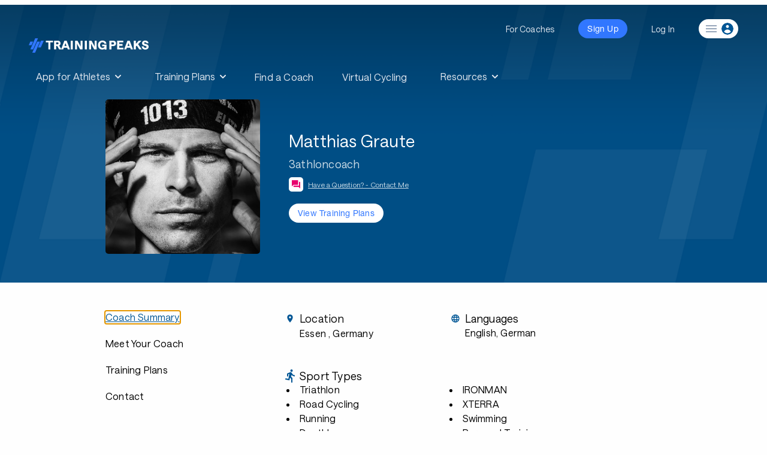

--- FILE ---
content_type: text/html; charset=utf-8
request_url: https://www.trainingpeaks.com/coach/3athloncoach?planId=TP-222078&planTitle=Hindernislauf%205%20bis%208%20km%20Renndistanz%20Base-Plan%20f%EF%BF%BD%EF%BF%BDr%20Strongman%20Run,%20Xletix,%20Tough%20Mudder,%20Spartan%20Race
body_size: 57448
content:
<!DOCTYPE html>
<html class="no-js" lang="en">
<head>
	<meta charset="utf-8" />
	<meta name="viewport" content="width=device-width, initial-scale=1.0" />
	<title>Matthias Graute | Triathlon Coach | TrainingPeaks</title>

	<meta name="description" content="3athloncoach ist ein deutscher Sportanbieter mit Sitz im Ruhrgebiet. Unser Angebot umfasst das Coaching, das Referieren von Seminaren und das Personaltraining im Laufen, Radfahren und Schwimmen. Wir begleiten dich gerne auf deinem Weg im Triathlon und optimieren deine Leistungsf&#228;higkeit. Unsere Triathlon Trainingspl&#228;ne sind ma&#223;geschneidert und auf die Bed&#252;rfnisse von berufst&#228;tigen Triathleten abgestimmt. Hier kannst du dich &#252;ber unser Angebot informieren">
	<meta http-equiv="content-type" content="text/html; charset=UTF-8">
	<meta http-equiv="content-style-type" content="text/css">
	<meta http-equiv="content-script-type" content="text/javascript">
	<link rel="apple-touch-icon" sizes="152x152" href="https://assets.trainingpeaks.com/favicons/apple-touch-icon-152x152.png">
	<meta name="msapplication-TileColor" content="#da532c">
	<meta name="msapplication-TileImage" content="https://assets.trainingpeaks.com/favicons/mstile-144x144.png">
	<link href="/coach/favicon.ico" rel="shortcut icon" type="image/x-icon" />
	<link rel="canonical" href="https://www.trainingpeaks.com/coach/3athloncoach">
	<link href="/coach/Content/css?v=SxKtjU613TjBfiwGBsqmtuwM3xdvJG6fpWUKGueTAdw1" rel="stylesheet"/>

	

<meta property="fb:admins" content="1661585818" />
<meta property="fb:app_id" content="103295416394750" />
<meta property="og:type" content="website" />
<meta property="og:site_name" content="TrainingPeaks"/>
<meta property="og:url" content="https://www.trainingpeaks.com/coach/3athloncoach"/>
<meta property="og:title" content="Matthias Graute | Triathlon Coach | TrainingPeaks" />
<meta property="og:description" content="3athloncoach ist ein deutscher Sportanbieter mit Sitz im Ruhrgebiet. Unser Angebot umfasst das Coaching, das Referieren von Seminaren und das Personaltraining im Laufen, Radfahren und Schwimmen. Wir begleiten dich gerne auf deinem Weg im Triathlon und optimieren deine Leistungsf&#228;higkeit. Unsere Triathlon Trainingspl&#228;ne sind ma&#223;geschneidert und auf die Bed&#252;rfnisse von berufst&#228;tigen Triathleten abgestimmt. Hier kannst du dich &#252;ber unser Angebot informieren" />
<meta property="og:image" content="https://home.trainingpeaks.com/TrainingPeaks/media/Images/SocialMedia/fbImage.jpg" />

<meta name="twitter:card" content="summary"/>
<meta name="twitter:site" content="@TrainingPeaks" />
<meta name="twitter:title" content="Matthias Graute | Triathlon Coach | TrainingPeaks" />
<meta name="twitter:image" content="https://home.trainingpeaks.com/TrainingPeaks/media/Images/SocialMedia/twitterImage.jpg" />
<meta name="twitter:description" content="3athloncoach ist ein deutscher Sportanbieter mit Sitz im Ruhrgebiet. Unser Angebot umfasst das Coaching, das Referieren von Seminaren und das Personaltraining im Laufen, Radfahren und Schwimmen. Wir begleiten dich gerne auf deinem Weg im Triathlon und optimieren deine Leistungsf&#228;higkeit. Unsere Triathlon Trainingspl&#228;ne sind ma&#223;geschneidert und auf die Bed&#252;rfnisse von berufst&#228;tigen Triathleten abgestimmt. Hier kannst du dich &#252;ber unser Angebot informieren" />
<meta name="twitter:app:country" content="US" />

<meta content="TrainingPeaks" name="twitter:app:name:googleplay" />
<meta content="com.peaksware.trainingpeaks" name="twitter:app:id:googleplay"/>

<meta content="false" property="al:web:should_fallback" />
	
<script type="text/javascript">
	var TpAppConfig = (function() {

		var _config = {
			"environment": 'Production',
			"version": 'v3.0.7537 e5a01e276 Release',
			"googleTagManagerKey": 'GTM-MFLZNK',
			"cloudfrontUrl": "//assets.trainingpeaks.com"
		}

		return {
			getEnvironment: function() {
				return _config.environment;
			},
			getCloudfrontUrl: function() {
				return _config.cloudfrontUrl;
			},
			getVersion: function() {
				return _config.version;
			}
		};
	})();
</script>
	<script type="text/javascript">
	var _rollbarConfig = {
		accessToken: "d754c2ff91b4407981bea098f93ceef3",
		captureUncaught: true,
		payload: {
			environment: "Production"
		}
	};
</script>
	<script src="/coach/bundles/third-party?v=_IvDSMp2ln35zwG90nL7RwdYFMQyBZrQ-2JP6x1PDts1"></script>

	<script src="/coach/bundles/modernizr?v=inCVuEFe6J4Q07A0AcRsbJic_UE5MwpRMNGcOtk94TE1"></script>

	<link href="https://assets.trainingpeaks.com/css/common-1.0.0.css" rel="stylesheet" />
	<link rel='stylesheet' href='https://tp-front-end.trainingpeaks.com/pattern-library/v5/css/pattern-library-common.css' />
	<script src="https://assets.trainingpeaks.com/js/common-3.js"></script>
	<script type="module" crossorigin="anonymous" src="https://tp-front-end.trainingpeaks.com/pattern-library/v5/js/stencil/pattern-library/pattern-library.esm.js"></script>

	<script type="text/javascript">
		webutils.fetchUser();
	</script>

	
</head>
<body class="no-js coach-profile has-hero-banner">
	
<!-- Google Tag Manager -->
<noscript><iframe src="//www.googletagmanager.com/ns.html?id=GTM-MFLZNK" height="0" width="0" style="display:none;visibility:hidden"></iframe></noscript>
<script>
(function (w, d, s, l, i) {
    w[l] = w[l] || []; w[l].push({
        'gtm.start':
        new Date().getTime(), event: 'gtm.js'
    }); var f = d.getElementsByTagName(s)[0], j = d.createElement(s), dl = l != 'dataLayer' ? '&l=' + l : ''; j.async = true; j.src = '//www.googletagmanager.com/gtm.js?id=' + i + dl; f.parentNode.insertBefore(j, f);
})(window, document, 'script', 'dataLayer', 'GTM-MFLZNK');</script>
<!-- End Google Tag Manager -->
	<div class="wrapper">
		
<style>
  @media (min-width: 0px) { :root { --header-size: 5.5rem; } }
  @media (min-width: 768px) { :root { --header-size: 8.5rem; } }
  #navigation-wrapper { min-height: var(--header-size); }
  main { margin-top: calc(-1 * var(--header-size)) !important; }
  body:not(.has-hero-banner) main {
    padding-top: calc(.8 * var(--header-size)) !important;
  }
</style>
<div id="navigation-wrapper" class="u-z-10">
    <tp-header authenticated="false" class="dark-bg" sticky-enabled="false">
        <div id="navigation-slot-wrapper" class="u-flex">
            <p class="toggle-navigation"></p>
        </div>
    </tp-header>
    <tp-sidebar><tp-nav-menu></tp-nav-menu></tp-sidebar>
</div>

		


<script>
	!function () {
		var analytics = window.analytics = window.analytics || []; if (!analytics.initialize) if (analytics.invoked) window.console && console.error && console.error("Segment snippet included twice."); else {
			analytics.invoked = !0; analytics.methods = ["trackSubmit", "trackClick", "trackLink", "trackForm", "pageview", "identify", "reset", "group", "track", "ready", "alias", "debug", "page", "once", "off", "on", "addSourceMiddleware", "addIntegrationMiddleware", "setAnonymousId", "addDestinationMiddleware"]; analytics.factory = function (e) { return function () { var t = Array.prototype.slice.call(arguments); t.unshift(e); analytics.push(t); return analytics } }; for (var e = 0; e < analytics.methods.length; e++) { var t = analytics.methods[e]; analytics[t] = analytics.factory(t) } analytics.load = function (e, t) { var n = document.createElement("script"); n.type = "text/javascript"; n.async = !0; n.src = "https://cdn.segment.com/analytics.js/v1/" + e + "/analytics.min.js"; var a = document.getElementsByTagName("script")[0]; a.parentNode.insertBefore(n, a); analytics._loadOptions = t }; analytics.SNIPPET_VERSION = "4.1.0";
			analytics.load("eWSxeD3ITOpF0xvFEIcWrFJSUFyZEltI");
			analytics.page();
		}
	}();
</script>




<header class="coach-profile-header fade-out u-w-full u-shadow-4dp u-bg-white u-py-2">
	<div class="row u-w-full u-px-4">
		<div class="u-flex">
			<div class="u-flex-1 u-flex u-justify-start">
				<div class="coach-identity u-flex u-items-center u-mr-4">
					<div class="coach-identity__photo u-hidden md:u-block">
							<img src="https://userdata.trainingpeaks.com/0998742/coach-profile/profile-images/636763134512808869-300x300.jpg" alt="Matthias Graute" title="Matthias Graute" />

					</div>
					<div class="coach-identity__name u-flex u-flex-col u-items-start md:u-ml-4">
						<span class="u-type-subtitle-1 u-truncate">Matthias Graute</span>
						<span class="u-type-caption u-text-grey-60 u-truncate u-hidden md:u-inline-block">3athloncoach</span>
						<div class="u-flex u-items-center u-mt-1">
							<tp-icon class="u-text-magenta u-mr-1" name="question-answer"></tp-icon>
							<a data-cy="view-contact"
							   href="#contact"
							   class="page-navigation u-type-caption u-text-tp-blue u-underline u-hidden md:u-inline-block" onclick="handleViewContact()">Have a Question? - Contact Me</a>
							<a data-cy="view-contact"
							   href="#contact"
							   class="page-navigation u-type-caption u-text-tp-blue u-underline md:u-hidden" onclick="handleViewContact()">Contact Me</a>
						</div>
					</div>
				</div>
			</div>
			<div class="u-flex-1 u-flex u-items-center u-justify-end">
				<div class="coach-navigation u-flex">
							<tp-button data-cy="view-trainingplans" size="small" class="lg:u-hidden" onclick="showTrainingPlans()">View Plans</tp-button>
						<tp-button data-cy="view-trainingplans" size="small" class="u-ml-2 u-hidden lg:u-block" onclick="showTrainingPlans()">View Training Plans</tp-button>
				</div>
			</div>
		</div>
	</div>
	<div data-scroll-marker="coach-profile-header__end"></div>
</header>

<div class="profile-top-section u-w-full u-bg-regal-blue" data-scroll-marker="trainingpeaks-header__end">
	

<div class="row u-px-4 u-flex u-flex-col u-items-center sm:u-flex-row">
	<div class="profile-top-section__photo u-flex u-items-center u-justify-center">
			<img src="https://userdata.trainingpeaks.com/0998742/coach-profile/profile-images/636763134512808869-300x300.jpg" alt="Matthias Graute" title="Matthias Graute" />
	</div>
	<div class="u-flex u-flex-col u-items-center u-text-white u-mt-4 sm:u-items-start sm:u-w-3/5 sm:u-mt-0 sm:u-ml-10">
		<span class="u-type-headline-1 u-mb-2 u-truncate">Matthias Graute</span>
		<span class="profile-top-section__company u-type-body-1 u-mb-2 u-truncate u-hidden md:u-inline-block">3athloncoach</span>
		<div class="u-flex u-items-center u-mb-5">
			<span class="u-bg-white u-w-6 u-h-6 u-inline-flex u-justify-center u-rounded-md u-mr-2">
				<tp-icon class="u-text-magenta" name="question-answer"></tp-icon>
			</span>
			<a data-cy="view-contact"
			   href="#contact"
			   class="page-navigation profile-top-section__contact u-type-caption u-text-white u-underline u-hidden md:u-inline-block" 
			   onclick="handleViewContact()">Have a Question? - Contact Me</a>
			<a data-cy="view-contact"
			   href="contact"
			   class="page-navigation profile-top-section__contact u-type-caption u-text-white u-underline md:u-hidden" 
			   onclick="handleViewContact()">Contact Me</a>
		</div>
		<div class="u-flex" data-scroll-marker="header-switch__start">
							<tp-button data-cy="view-trainingplans" size="small" variant="text" onclick="showTrainingPlans()">View Training Plans</tp-button>
		</div>
	</div>
</div>
</div>

<div class="row u-flex u-flex-col u-items-strech u-px-4 u-mt-10 sm:u-flex-row">
	

<div class="sidebar u-relative u-pr-10">
	<div id="about-navigation" class="about-navigation visible u-flex u-flex-col u-items-start">
		<a data-section="about" data-cy="summary"
		   href="#about"
		   class="about-navigation__focus u-type-subtitle-1 u-text-black u-mb-6 hover:u-text-tp-blue"
		   onclick="handleViewSummary()">Coach Summary</a>
		<a data-section="bio" data-cy="bio"
		   href="#bio"
		   class="page-navigation u-type-subtitle-1 u-text-black u-mb-6 hover:u-text-tp-blue"
		   onclick="handleViewBio()">Meet Your Coach</a>

					<a data-section="plans" data-cy="plans"
			   href="#plans"
			   class="page-navigation u-type-subtitle-1 u-text-black u-mb-6 hover:u-text-tp-blue"
			   onclick="handleViewTrainingPlans()">Training Plans</a>
					<a data-section="contact" data-cy="contact"
			   href="#contact"
			   class="page-navigation u-type-subtitle-1 u-text-black u-mb-6 u-mb-4 sm:u-mb-10 hover:u-text-tp-blue"
			   onclick="handleViewContact()">Contact</a>
	</div>

	<div id="plans-navigation" class="plans-navigation u-flex u-flex-col u-items-start">
		<a data-section="about"
		   href="#about"
		   class="page-navigation u-flex u-items-center u-mt-1 u-text-tp-blue"
		   onclick="handleViewSummary()">
			<tp-icon name="chevron-left"></tp-icon>
			<span class="u-type-subtitle-1 u-text-black u-ml-2 hover:u-text-tp-blue">Coach Summary</span>
		</a>
		<div class="u-flex u-items-center u-mt-6">
			<span class="u-type-overline">Refund Policy</span>
			<tp-icon name="policy-checkmark" class="u-ml-3"></tp-icon>
		</div>
		<div class="plans-navigation__policy u-type-caption u-mt-2">
			Plans are protected by our
			<a href="http://help.trainingpeaks.com/hc/en-us/articles/204071924-Peaksware-Satisfaction-Guarantee-Refund-Policy" target="_blank" class="u-text-tp-blue u-underline">Refund Policy</a>
			and may, with the author's approval,
			be exchanged for a plan of equal value from the same author.
		</div>
	</div>
</div>

	

<div class="u-flex-1">
	<div class="coach-info md:u-w-7/8" id="coach-info">
		<div id="content-start"></div>
		<div id="about-content" data-cy="about-content">
				<div class="u-grid__row md:u-mb-10 u-mb-6 u-px-1 md:u-px-3">
						<div class="coach-profile__sectional-info u-grid__col-12 sm:u-grid__col-6 u-mb-4 md:u-mb-0">
							<div class="u-flex u-items-center coach-profile__section-heading">
								<tp-icon class="coach-profile__icon u-mr-2" name="location-on"></tp-icon>
								<span class="u-type-headline-5">Location</span>
							</div>
							<p data-cy="location" class="coach-profile_info-section--body u-ml-6">
									<span class="u-type-body-2 u-text-black">Essen</span>
																	<span class="u-type-body-2 u-text-black">, Germany</span>
							</p>
						</div>

						<div class="coach-profile__sectional-info u-grid__col-12 sm:u-grid__col-6">
							<div class="u-flex u-items-center coach-profile__section-heading">
								<tp-icon class="coach-profile__icon u-mr-2" name="language"></tp-icon>
								<span class="u-type-headline-5 u-text-black">Languages</span>
							</div>
							<p data-cy="languages" class="u-type-body-2 coach-profile_info-section--body u-ml-6 u-text-black">English, German</p>
						</div>
				</div>
					<div class="coach-profile__sectional-info md:u-mb-10 u-mb-6" data-cy="sport-types">

						<div class="u-flex u-items-center coach-profile__section-heading">
							<tp-icon class="coach-profile__icon u-mr-2" name="directions-run"></tp-icon>
							<span class="u-type-headline-5 u-text-black">Sport Types</span>
						</div>
						<ul class="coach-profile_info-section--body u-ml-6 coach-profile_info-section--list">
								<li class="u-text-black u-type-body-2 coach-profile_info-section--list-item">Triathlon</li>
								<li class="u-text-black u-type-body-2 coach-profile_info-section--list-item"> Road Cycling</li>
								<li class="u-text-black u-type-body-2 coach-profile_info-section--list-item"> Running</li>
								<li class="u-text-black u-type-body-2 coach-profile_info-section--list-item"> Duathlon</li>
								<li class="u-text-black u-type-body-2 coach-profile_info-section--list-item"> IRONMAN</li>
								<li class="u-text-black u-type-body-2 coach-profile_info-section--list-item"> XTERRA</li>
								<li class="u-text-black u-type-body-2 coach-profile_info-section--list-item"> Swimming</li>
								<li class="u-text-black u-type-body-2 coach-profile_info-section--list-item"> Personal Training</li>
						</ul>
					</div>
					<div class="coach-profile__sectional-info md:u-mb-10 u-mb-6" data-cy="services">

						<div class="u-flex u-items-center coach-profile__section-heading">
							<tp-icon class="coach-profile__icon u-mr-2" name="wrench"></tp-icon>
							<span class="u-type-headline-5 u-text-black">Services</span>
						</div>
						<ul class="coach-profile_info-section--body u-ml-6 coach-profile_info-section--list">

								<li class="u-text-black u-type-body-2 coach-profile_info-section--list-item">1-on-1 Coaching</li>
								<li class="u-text-black u-type-body-2 coach-profile_info-section--list-item"> Consultations</li>
								<li class="u-text-black u-type-body-2 coach-profile_info-section--list-item"> Local Coaching</li>
								<li class="u-text-black u-type-body-2 coach-profile_info-section--list-item"> Remote Coaching</li>
								<li class="u-text-black u-type-body-2 coach-profile_info-section--list-item"> Strength Training</li>
								<li class="u-text-black u-type-body-2 coach-profile_info-section--list-item"> Nutrition</li>
								<li class="u-text-black u-type-body-2 coach-profile_info-section--list-item"> Run Analysis</li>
						</ul>
					</div>

			<div id="meet-your-coach">
				<div class="u-mt-18 u-mb-8">
					<span id="meet-your-coach-start" data-cy="meet-your-coach-start"
						  class="u-type-headline-2">Meet Your Coach</span>
				</div>
				<div class="meet-your-coach u-flex u-flex-col u-items-start">
					<div class="u-flex u-flex-col u-mb-8 sm:u-flex-row sm:u-items-center">
						<div class="meet-your-coach__photo u-flex u-items-center">
								<img src="https://userdata.trainingpeaks.com/0998742/coach-profile/profile-images/636763134512808869-300x300.jpg" alt="Matthias Graute" title="Matthias Graute" />
						</div>
						<div class="u-flex u-flex-col u-items-start u-mt-4 sm:u-mt-0 sm:u-ml-6">
							<span class="u-type-headline-4 u-mt-4 u-truncate">Matthias Graute</span>
							<span class="u-type-body-1 u-mt-2 u-truncate">3athloncoach</span>
						</div>
					</div>
						<a role="button" aria-label="Coach Website" href="http://www.3athloncoach.de" class="u-type-body-2 u-text-tp-blue u-mb-8" target="_blank">http://www.3athloncoach.de</a>
											<div class="u-type-body-2 u-w-7/8 u-flex u-flex-col u-items-start sm:u-flex-row sm:u-justify-items-start">
															<div class="u-text-black u-flex-1 u-flex u-flex-col u-items-start">
										<span>Essen</span>
																			<span>Germany</span>
																			<span>45259</span>
								</div>
						</div>
				</div>
				<div class="u-mt-8">
					<span class="u-type-headline-5">Coach Bio</span>
				</div>
				<div class="u-mt-4">
						<div class="coach-profile-summary u-type-body-1" data-cy="bio-summary"><p>3athloncoach ist ein deutscher Sportanbieter mit Sitz im Ruhrgebiet. Unser Angebot umfasst das Coaching, das Referieren von Seminaren und das Personaltraining im Laufen, Radfahren und Schwimmen.<br />
Wir begleiten dich gerne auf deinem Weg im Triathlon und optimieren deine Leistungsfähigkeit. Unsere Triathlon Trainingspläne sind maßgeschneidert und auf die Bedürfnisse von berufstätigen Triathleten abgestimmt. Hier kannst du dich über unser Angebot informieren</p>
</div>

							<a class="coach-profile__readmore u-text-tp-blue u-underline u-block u-mt-4"
							   onclick="handleBioReadMore()"
							   data-cy="profile-read-more">Read More</a>
							<div class="coach-profile__bio-detail u-type-body-1 u-hidden u-mt-4" data-cy="bio-detail">
								<p>Matthias hat Sport und Mathematik mit dem 2. Staatsexamen abgeschlossen. Er besitzt eine aktuelle Personal Trainer A-Lizenz. Während des Sportstudiums hat Matthias bereits eine A-Lizenz im Schwimmen abgeschlossen. Neben seiner Tätigkeit als Nationaltrainer &amp; Trainer von Einsteigern bis Profiathleten arbeitet er als Dozent für Trainings- und Bewegungswissenschaft und leitet die Trainerausbildung im OCR. <br />
Als Athlet kann Matthias eine Marathonzeit von 2:20h, Starts in der 1. Triathlon Bundesliga, 4 Deutsche Meistertitel bei den Profis, 2 Europameistertitel und 2 Weltmeistertitel bei den Amateuren vorweisen. Seine Bestzeit auf der Mitteldistanz (1,9-90-21km) liegt bei 3:46h.</p>

							</div>
				</div>

					<div class="u-mt-14 u-mb-4">
						<span class="u-type-headline-5">Preferred Athlete Levels</span>
					</div>
					<div class="u-type-body-2" data-cy="athlete-levels">Beginner, Intermediate, Advanced, Professional</div>
			</div>




<div id="trainingplans-preview">
	<div class="trainingplans-preview u-flex u-flex-col u-items-stretch u-mt-18 u-mb-8">
		<span id="trainingplans-start" data-cy="trainingplans-start"
			  class="u-type-headline-2 u-mb-8">Training Plans</span>
		<div class="trainingplans-preview__subtitle u-flex u-items-center u-mb-8">
			<span class="u-type-headline-6 u-mr-4">Showing 3 of 200 plans</span>
			<a data-cy="view-all-plans"
			   href="#trainingplans"
			   class="page-navigation trainingplans-preview__all u-type-body-2 u-text-tp-blue u-underline"
			   onclick="showTrainingPlans()">
				View all plans
			</a>
		</div>
		<div>
			<div class="trainingplans-preview__sortby u-inline-flex u-items-center u-mb-8">
				<label for="trainingplans-preview-sortby__select" class="u-type-subtitle-2 u-mr-4 u-text-black">Sort by</label>
				<tp-select input-id="trainingplans-preview-sortby__select"
						   value="SOLD_DESC"
						   density="medium">
					<tp-icon name="sort-desc" slot="trailing"></tp-icon>
							<option value="SOLD_DESC">Best Sellers</option>
							<option value="WEEKS_DESC">Weeks (Hi-Lo)</option>
							<option value="WEEKS_ASC">Weeks (Lo-Hi)</option>
							<option value="HOURS_DESC">Hrs/Wk (Hi-Lo)</option>
							<option value="HOURS_ASC">Hrs/Wk (Lo-Hi)</option>
							<option value="PRICE_DESC">Price (Hi-Lo)</option>
							<option value="PRICE_ASC">Price (Lo-Hi)</option>
							<option value="RATING_DESC">Rating (Hi-Lo)</option>
				</tp-select>
			</div>
			<div class="u-flex u-flex-col u-items-stretch">
				<div class="trainingplans-preview__cards u-flex u-flex-col u-items-stretch">
						<tp-training-plan-card class="u-mb-8"
											   plan-info="{&quot;authorFullName&quot;:&quot;Matthias Graute&quot;,&quot;averageHoursPerWeek&quot;:5.2335416666666639,&quot;averageRating&quot;:0.0,&quot;minWeeklyWorkouts&quot;:6,&quot;maxWeeklyWorkouts&quot;:9,&quot;category&quot;:&quot;cycling&quot;,&quot;skillLevel&quot;:&quot;advanced&quot;,&quot;planStoreUrl&quot;:&quot;https://www.trainingpeaks.com/training-plans/cycling/indoor/tp-431937/zwift-dienstag-renntag-indoor-fokus&quot;,&quot;price&quot;:23.33,&quot;ratingCount&quot;:0,&quot;subcategory&quot;:null,&quot;title&quot;:&quot;Zwift - Dienstag = Renntag; Indoor Fokus&quot;,&quot;weeksDuration&quot;:&quot;8&quot;,&quot;sportType&quot;:&quot;strength&quot;}"
											   show-author="false">
						</tp-training-plan-card>
						<tp-training-plan-card class="u-mb-8"
											   plan-info="{&quot;authorFullName&quot;:&quot;Matthias Graute&quot;,&quot;averageHoursPerWeek&quot;:6.3979629629629633,&quot;averageRating&quot;:0.0,&quot;minWeeklyWorkouts&quot;:6,&quot;maxWeeklyWorkouts&quot;:6,&quot;category&quot;:&quot;cycling&quot;,&quot;skillLevel&quot;:&quot;advanced&quot;,&quot;planStoreUrl&quot;:&quot;https://www.trainingpeaks.com/training-plans/cycling/road-cycling/tp-428190/start-cycling-training-after-the-season-break&quot;,&quot;price&quot;:9.99,&quot;ratingCount&quot;:0,&quot;subcategory&quot;:null,&quot;title&quot;:&quot;Start cycling training after the season break&quot;,&quot;weeksDuration&quot;:&quot;6&quot;,&quot;sportType&quot;:&quot;strength&quot;}"
											   show-author="false">
						</tp-training-plan-card>
						<tp-training-plan-card class="u-mb-8"
											   plan-info="{&quot;authorFullName&quot;:&quot;Matthias Graute&quot;,&quot;averageHoursPerWeek&quot;:6.816365740740741,&quot;averageRating&quot;:0.0,&quot;minWeeklyWorkouts&quot;:7,&quot;maxWeeklyWorkouts&quot;:8,&quot;category&quot;:&quot;cycling&quot;,&quot;skillLevel&quot;:&quot;advanced&quot;,&quot;planStoreUrl&quot;:&quot;https://www.trainingpeaks.com/training-plans/cycling/road-cycling/tp-542756/radtraining-base-plan-level-2&quot;,&quot;price&quot;:44.99,&quot;ratingCount&quot;:0,&quot;subcategory&quot;:null,&quot;title&quot;:&quot;Radtraining Base-Plan (Level 2)&quot;,&quot;weeksDuration&quot;:&quot;12&quot;,&quot;sportType&quot;:&quot;base-period&quot;}"
											   show-author="false">
						</tp-training-plan-card>
				</div>
				<div class="trainingplans-preview__guarantee u-flex u-flex-col u-items-center">
					<span class="u-type-overline u-mb-2">Plan Level Guarantee</span>
					<div class="trainingplans-preview__guarantee-body u-text-center u-type-body-3">
						Plans are protected by our Refund Policy and may,
						with the author’s approval,
						be exchanged for a plan of equal value from the same author.
					</div>
					<a data-cy="view-all-plans" 
					   href="#trainingplans"
					   class="page-navigation trainingplans-preview__all u-type-body-2 u-text-tp-blue u-underline"
					   onclick="showTrainingPlans()">
						View all plans
					</a>
				</div>
			</div>
		</div>
	</div>
</div>
							<div id="coach-contact">
					<div class="u-mt-14">
						<span id="contact-start" data-cy="contact-start"
							  class="u-type-headline-2">Have a question? Contact me.</span>
					</div>
					<div class="u-mt-4 u-mb-8">



<script type="text/javascript" language="javascript">
	function contactCoachFailure(data) {
		$("#contact-coach-failure").foundation('open');
		if (Rollbar) {
			let error = {
				responseText: data.responseText,
				statusText: data.statusText
			};
			try {
				error.fullRequestData = JSON.stringify(fullRequestData);
			}
			catch (e) {
				error.fullRequestData = JSON.stringify({ message: "unable to parse full request data" });
			}
			try {
				let formData = $("#contact-coach-form").serializeArray().reduce((p, c) => {
					p[c['name']] = c['value']
					return p;
				}, {});

				error.formData = {
					CoachProfileSlug: formData.CoachProfileSlug || 'unassigned',
					Message: formData.Message || 'unassigned',
					ReasonForContact: formData.ReasonForContact || 'unassigned',
					CaptchaHidden: formData.CaptchaHidden || 'unassigned',
					CaptchaToken: formData.CaptchaToken || 'unassigned',
					gRecaptchaResponse: formData['g-recaptcha-response'] || 'unassigned',
					hCaptchaResponse: formData['h-captcha-response'] || 'unassigned'
				};

                error.url = $("#contact-coach-form").attr('action')

			} catch (e) {
            }

			Rollbar.error("Failed to contact coach", error);
		}
	}

	function contactCoachBegin() {
		$("#contact-coach").addClass("disabled").unbind("click").prepend('<img style="margin-right:10px" src="[data-uri]" />');
	}

	function contactCoachComplete() {
		var btn = $("#contact-coach");
		btn.removeClass("disabled").bind("click");
		var img = btn.find("img");
		if (img) {
			img.remove();
		}
	}
</script>

<form action="/coach/contact-coach?Length=12" data-ajax="true" data-ajax-begin="contactCoachBegin" data-ajax-complete="contactCoachComplete" data-ajax-failure="contactCoachFailure" data-ajax-method="POST" data-ajax-success="contactCoachSuccess" id="contact-coach-form" method="post"><input Value="3athloncoach" data-val="true" data-val-required="The CoachProfileSlug field is required." id="CoachProfileSlug" name="CoachProfileSlug" type="hidden" value="3athloncoach" /><input class="hide-for-small-up text-box single-line" id="BotCheck" name="BotCheck" type="text" value="" />	<div class="row u-mb-4">
		<div id="contact__first-name" class="columns end">
			<tp-text-field name="FirstName"
						   label="First Name"
						   class="u-w-full">
			</tp-text-field>
		</div>
	</div>
	<div class="row u-mb-4">
		<div id="contact__last-name" class="columns end">
			<tp-text-field name="LastName"
						   label="Last Name"
						   class="u-w-full">
			</tp-text-field>
		</div>
	</div>
	<div class="row u-mb-4">
		<div id="contact__email" class="columns end">
			<tp-text-field name="Email" id="Email"
						   label="Email Address"
						   class="u-w-full">
			</tp-text-field>
		</div>
	</div>
	<div class="row u-mb-4">
		<div id="contact__phone" class="columns end">
			<tp-text-field name="Phone"
						   label="Phone Number"
						   class="u-w-full">
			</tp-text-field>
		</div>
	</div>
	<div class="row u-mb-4">
		<div id="contact__reason" class="columns end">
			<tp-select name="ReasonForContact"
					   value="1"
					   class="u-w-full">
					<option value="">Reason for Contact</option>
					<option value="1">Inquiry About Hiring</option>
					<option value="2">General Contact</option>
					<option value="3">Feedback</option>
					<option value="4">Inquiry About Training Plans</option>
			</tp-select>
		</div>
	</div>
	<div class="row">
		<div id="contact__message" class="columns end">
			<tp-text-area name="Message"
						  label="Your Message"
						  rows="4"
						  maxlength="1000"
						  class="u-w-full">
			</tp-text-area>
		</div>
	</div>
	<div class="row u-mt-4">
		<div class="columns end">
			
<div id="captcha-container"></div>
<input type="hidden" name="CaptchaHidden" value="false" />
<input id="captcha-token" name="CaptchaToken" type="hidden" value="" />

<script type="text/javascript">
	function captcha_callback(response) {
		if (response) {
			document.getElementById('captcha-token').value = response;
			document.getElementById('btnSubmit').disabled = false;
		}
	}

	function renderHcaptcha() {
		hcaptcha.render('captcha-container',
			{
				'sitekey': '36c0ec91-894e-4aca-a6fa-762ad9cd2901',
				'callback': captcha_callback
			});
	}
</script>

<script src="https://hcaptcha.com/1/api.js?onload=renderHcaptcha&render=explicit" async defer></script>


		</div>
	</div>
	<div class="row u-mt-2">
		<div class="columns end">
			<input id="PlanId" name="PlanId" type="hidden" value="" />
			<input id="PlanTitle" name="PlanTitle" type="hidden" value="" />
			<br />
			<tp-button size="large" id="contact-coach">Send message</tp-button>
		</div>
	</div>
	<div class="row" id="contact-success-message" style="display: none;">
		<div class="large-8 columns end">
			<div class="callout success">
				<span>Success. Coach Matthias Graute has been notified of your message.</span>
			</div>
		</div>
	</div>
</form>
<div id="contact-coach-failure" class="failure-modal reveal large" data-reveal aria-labelledby="modalTitle" aria-hidden="true" role="dialog">
	<h4 class="u-text-xl" id="modalTitle">Unexpected Error</h4>
	<p class="lead">We're sorry. We weren't able to send your email. Please make sure your browser cookie support is enabled and try again.</p>
	<button class="close-button" data-close aria-label="Close modal" type="button">
		<span aria-hidden="true">&times;</span>
	</button>
</div>

<script>

	(function retrievePlanDetailsIfPresent() {

		const search = location.search.substring(1);
		let params;

		try {
			params = JSON.parse(`{"${decodeURI(search)
				.replace(/"/g, '\\"')
				.replace(/&/g, '","')
				.replace(/=/g, '":"')}"}`);
		} catch (e) {
			//no valid query string params;
			return;
		}

		const { planTitle, planId } = params;

		if (planId && planTitle) {
			document.getElementById('PlanId').value = planId;
			document.getElementById('PlanTitle').value = planTitle;
			document.getElementById('ReasonForContact').value = 4;
		}

	})();

</script>
							<div class="row margin-top-40">
									<div class="small-12 columns">
											<div class="row">
												<div class="small-3 medium-2 columns">
													<div class="right">
														<strong class="gray">Website:</strong>
													</div>
												</div>
												<div class="small-9 medium-10 columns profile-website-url-container">
													<a class="external u-text-tp-blue" href="http://www.3athloncoach.de" target="_blank">http://www.3athloncoach.de</a>
												</div>
											</div>
																			</div>
																	<div class="small-12 columns">
										<div class="row">
											<div class="small-3 medium-2 columns">
												<div class="right">
													<strong class="gray">Address:</strong>
												</div>
											</div>
											<div class="small-9 medium-10 columns">
													<p>
					<span>Essen</span><br />
					<span>Germany</span><br />
					<span>45259</span>
	</p>

											</div>
										</div>
									</div>
							</div>
					</div>
				</div>
		</div>

			<div id="trainingplans" class="u-hidden">
				<div class="u-flex u-flex-col u-items-strech">
					<span class="u-type-headline-2 u-mb-8">Training Plans</span>
					<span class="u-type-headline-6 u-mb-8">Showing 200 plans</span>
					<div class="trainingplans__sortby u-inline-flex u-items-center u-mt-3 u-mb-8">
						<label for="trainingplans-sortby__select" class="u-type-subtitle-2 u-mr-4 u-text-black">Sort by</label>
						<tp-select input-id="trainingplans-sortby__select"
								   value="SOLD_DESC"
								   density="medium">
							<tp-icon name="sort-desc" slot="trailing"></tp-icon>
									<option value="SOLD_DESC">Best Sellers</option>
									<option value="WEEKS_DESC">Weeks (Hi-Lo)</option>
									<option value="WEEKS_ASC">Weeks (Lo-Hi)</option>
									<option value="HOURS_DESC">Hrs/Wk (Hi-Lo)</option>
									<option value="HOURS_ASC">Hrs/Wk (Lo-Hi)</option>
									<option value="PRICE_DESC">Price (Hi-Lo)</option>
									<option value="PRICE_ASC">Price (Lo-Hi)</option>
									<option value="RATING_DESC">Rating (Hi-Lo)</option>
						</tp-select>
					</div>
					<div class="trainingplans__cards u-flex u-flex-col u-items-stretch">
							<tp-training-plan-card class="u-mb-8"
												   plan-info="{&quot;authorFullName&quot;:&quot;Matthias Graute&quot;,&quot;averageHoursPerWeek&quot;:5.2335416666666639,&quot;averageRating&quot;:0.0,&quot;minWeeklyWorkouts&quot;:6,&quot;maxWeeklyWorkouts&quot;:9,&quot;category&quot;:&quot;cycling&quot;,&quot;skillLevel&quot;:&quot;advanced&quot;,&quot;planStoreUrl&quot;:&quot;https://www.trainingpeaks.com/training-plans/cycling/indoor/tp-431937/zwift-dienstag-renntag-indoor-fokus&quot;,&quot;price&quot;:23.33,&quot;ratingCount&quot;:0,&quot;subcategory&quot;:null,&quot;title&quot;:&quot;Zwift - Dienstag = Renntag; Indoor Fokus&quot;,&quot;weeksDuration&quot;:&quot;8&quot;,&quot;sportType&quot;:&quot;strength&quot;}"
												   show-author="false">
							</tp-training-plan-card>
							<tp-training-plan-card class="u-mb-8"
												   plan-info="{&quot;authorFullName&quot;:&quot;Matthias Graute&quot;,&quot;averageHoursPerWeek&quot;:6.3979629629629633,&quot;averageRating&quot;:0.0,&quot;minWeeklyWorkouts&quot;:6,&quot;maxWeeklyWorkouts&quot;:6,&quot;category&quot;:&quot;cycling&quot;,&quot;skillLevel&quot;:&quot;advanced&quot;,&quot;planStoreUrl&quot;:&quot;https://www.trainingpeaks.com/training-plans/cycling/road-cycling/tp-428190/start-cycling-training-after-the-season-break&quot;,&quot;price&quot;:9.99,&quot;ratingCount&quot;:0,&quot;subcategory&quot;:null,&quot;title&quot;:&quot;Start cycling training after the season break&quot;,&quot;weeksDuration&quot;:&quot;6&quot;,&quot;sportType&quot;:&quot;strength&quot;}"
												   show-author="false">
							</tp-training-plan-card>
							<tp-training-plan-card class="u-mb-8"
												   plan-info="{&quot;authorFullName&quot;:&quot;Matthias Graute&quot;,&quot;averageHoursPerWeek&quot;:6.816365740740741,&quot;averageRating&quot;:0.0,&quot;minWeeklyWorkouts&quot;:7,&quot;maxWeeklyWorkouts&quot;:8,&quot;category&quot;:&quot;cycling&quot;,&quot;skillLevel&quot;:&quot;advanced&quot;,&quot;planStoreUrl&quot;:&quot;https://www.trainingpeaks.com/training-plans/cycling/road-cycling/tp-542756/radtraining-base-plan-level-2&quot;,&quot;price&quot;:44.99,&quot;ratingCount&quot;:0,&quot;subcategory&quot;:null,&quot;title&quot;:&quot;Radtraining Base-Plan (Level 2)&quot;,&quot;weeksDuration&quot;:&quot;12&quot;,&quot;sportType&quot;:&quot;base-period&quot;}"
												   show-author="false">
							</tp-training-plan-card>
							<tp-training-plan-card class="u-mb-8"
												   plan-info="{&quot;authorFullName&quot;:&quot;Matthias Graute&quot;,&quot;averageHoursPerWeek&quot;:7.9752777777777784,&quot;averageRating&quot;:0.0,&quot;minWeeklyWorkouts&quot;:7,&quot;maxWeeklyWorkouts&quot;:8,&quot;category&quot;:&quot;cycling&quot;,&quot;skillLevel&quot;:&quot;advanced&quot;,&quot;planStoreUrl&quot;:&quot;https://www.trainingpeaks.com/training-plans/cycling/road-cycling/tp-542898/radtraining-aufbau-plan-level-2&quot;,&quot;price&quot;:29.99,&quot;ratingCount&quot;:0,&quot;subcategory&quot;:null,&quot;title&quot;:&quot;Radtraining Aufbau-Plan (Level 2)&quot;,&quot;weeksDuration&quot;:&quot;6&quot;,&quot;sportType&quot;:&quot;base-period&quot;}"
												   show-author="false">
							</tp-training-plan-card>
							<tp-training-plan-card class="u-mb-8"
												   plan-info="{&quot;authorFullName&quot;:&quot;Matthias Graute&quot;,&quot;averageHoursPerWeek&quot;:8.43303240740741,&quot;averageRating&quot;:0.0,&quot;minWeeklyWorkouts&quot;:8,&quot;maxWeeklyWorkouts&quot;:10,&quot;category&quot;:&quot;cycling&quot;,&quot;skillLevel&quot;:&quot;advanced&quot;,&quot;planStoreUrl&quot;:&quot;https://www.trainingpeaks.com/training-plans/cycling/road-cycling/tp-542895/radtraining-base-plan-level-3&quot;,&quot;price&quot;:51.0,&quot;ratingCount&quot;:0,&quot;subcategory&quot;:null,&quot;title&quot;:&quot;Radtraining Base-Plan (Level 3)&quot;,&quot;weeksDuration&quot;:&quot;12&quot;,&quot;sportType&quot;:&quot;base-period&quot;}"
												   show-author="false">
							</tp-training-plan-card>
							<tp-training-plan-card class="u-mb-8"
												   plan-info="{&quot;authorFullName&quot;:&quot;Matthias Graute&quot;,&quot;averageHoursPerWeek&quot;:9.6808333333333323,&quot;averageRating&quot;:0.0,&quot;minWeeklyWorkouts&quot;:7,&quot;maxWeeklyWorkouts&quot;:9,&quot;category&quot;:&quot;cycling&quot;,&quot;skillLevel&quot;:&quot;advanced&quot;,&quot;planStoreUrl&quot;:&quot;https://www.trainingpeaks.com/training-plans/cycling/road-cycling/tp-543283/radtraining-aufbau-plan-level-3&quot;,&quot;price&quot;:32.5,&quot;ratingCount&quot;:0,&quot;subcategory&quot;:null,&quot;title&quot;:&quot;Radtraining Aufbau-Plan (Level 3)&quot;,&quot;weeksDuration&quot;:&quot;6&quot;,&quot;sportType&quot;:&quot;base-period&quot;}"
												   show-author="false">
							</tp-training-plan-card>
							<tp-training-plan-card class="u-mb-8"
												   plan-info="{&quot;authorFullName&quot;:&quot;Matthias Graute&quot;,&quot;averageHoursPerWeek&quot;:6.5308333333333337,&quot;averageRating&quot;:0.0,&quot;minWeeklyWorkouts&quot;:6,&quot;maxWeeklyWorkouts&quot;:7,&quot;category&quot;:&quot;cycling&quot;,&quot;skillLevel&quot;:&quot;intermediate&quot;,&quot;planStoreUrl&quot;:&quot;https://www.trainingpeaks.com/training-plans/cycling/road-cycling/tp-542908/radtraining-aufbau-plan-level-1&quot;,&quot;price&quot;:29.99,&quot;ratingCount&quot;:0,&quot;subcategory&quot;:null,&quot;title&quot;:&quot;Radtraining Aufbau-Plan (Level 1)&quot;,&quot;weeksDuration&quot;:&quot;6&quot;,&quot;sportType&quot;:&quot;base-period&quot;}"
												   show-author="false">
							</tp-training-plan-card>
							<tp-training-plan-card class="u-mb-8"
												   plan-info="{&quot;authorFullName&quot;:&quot;Matthias Graute&quot;,&quot;averageHoursPerWeek&quot;:8.3241666666666667,&quot;averageRating&quot;:0.0,&quot;minWeeklyWorkouts&quot;:7,&quot;maxWeeklyWorkouts&quot;:10,&quot;category&quot;:&quot;cycling&quot;,&quot;skillLevel&quot;:&quot;advanced&quot;,&quot;planStoreUrl&quot;:&quot;https://www.trainingpeaks.com/training-plans/cycling/road-cycling/tp-276083/rad-vo2max-training-blocktraining&quot;,&quot;price&quot;:29.99,&quot;ratingCount&quot;:0,&quot;subcategory&quot;:null,&quot;title&quot;:&quot;Rad Vo2Max Training - Blocktraining&quot;,&quot;weeksDuration&quot;:&quot;8&quot;,&quot;sportType&quot;:&quot;power-meter&quot;}"
												   show-author="false">
							</tp-training-plan-card>
							<tp-training-plan-card class="u-mb-8"
												   plan-info="{&quot;authorFullName&quot;:&quot;Matthias Graute&quot;,&quot;averageHoursPerWeek&quot;:8.31375,&quot;averageRating&quot;:5.0,&quot;minWeeklyWorkouts&quot;:7,&quot;maxWeeklyWorkouts&quot;:10,&quot;category&quot;:&quot;cycling&quot;,&quot;skillLevel&quot;:&quot;advanced&quot;,&quot;planStoreUrl&quot;:&quot;https://www.trainingpeaks.com/training-plans/cycling/road-cycling/tp-276175/bike-vo2max&quot;,&quot;price&quot;:29.99,&quot;ratingCount&quot;:1,&quot;subcategory&quot;:null,&quot;title&quot;:&quot;Bike Vo2Max&quot;,&quot;weeksDuration&quot;:&quot;8&quot;,&quot;sportType&quot;:&quot;power-meter&quot;}"
												   show-author="false">
							</tp-training-plan-card>
							<tp-training-plan-card class="u-mb-8"
												   plan-info="{&quot;authorFullName&quot;:&quot;Matthias Graute&quot;,&quot;averageHoursPerWeek&quot;:6.5691666666666668,&quot;averageRating&quot;:5.0,&quot;minWeeklyWorkouts&quot;:6,&quot;maxWeeklyWorkouts&quot;:7,&quot;category&quot;:&quot;cycling&quot;,&quot;skillLevel&quot;:&quot;advanced&quot;,&quot;planStoreUrl&quot;:&quot;https://www.trainingpeaks.com/training-plans/cycling/road-cycling/tp-428162/einstieg-in-die-radsaison&quot;,&quot;price&quot;:6.99,&quot;ratingCount&quot;:2,&quot;subcategory&quot;:null,&quot;title&quot;:&quot;Einstieg in die Radsaison&quot;,&quot;weeksDuration&quot;:&quot;4&quot;,&quot;sportType&quot;:&quot;strength&quot;}"
												   show-author="false">
							</tp-training-plan-card>
							<tp-training-plan-card class="u-mb-8"
												   plan-info="{&quot;authorFullName&quot;:&quot;Matthias Graute&quot;,&quot;averageHoursPerWeek&quot;:7.4815972222222227,&quot;averageRating&quot;:5.0,&quot;minWeeklyWorkouts&quot;:5,&quot;maxWeeklyWorkouts&quot;:9,&quot;category&quot;:&quot;cycling&quot;,&quot;skillLevel&quot;:&quot;advanced&quot;,&quot;planStoreUrl&quot;:&quot;https://www.trainingpeaks.com/training-plans/cycling/road-cycling/tp-418117/bike-race-60-80k&quot;,&quot;price&quot;:29.99,&quot;ratingCount&quot;:1,&quot;subcategory&quot;:null,&quot;title&quot;:&quot;Bike Race 60-80k&quot;,&quot;weeksDuration&quot;:&quot;8&quot;,&quot;sportType&quot;:&quot;power-meter&quot;}"
												   show-author="false">
							</tp-training-plan-card>
							<tp-training-plan-card class="u-mb-8"
												   plan-info="{&quot;authorFullName&quot;:&quot;Matthias Graute&quot;,&quot;averageHoursPerWeek&quot;:5.6199074074074069,&quot;averageRating&quot;:5.0,&quot;minWeeklyWorkouts&quot;:5,&quot;maxWeeklyWorkouts&quot;:7,&quot;category&quot;:&quot;cycling&quot;,&quot;skillLevel&quot;:&quot;advanced&quot;,&quot;planStoreUrl&quot;:&quot;https://www.trainingpeaks.com/training-plans/cycling/road-cycling/tp-542766/radtraining-base-plan-level-1&quot;,&quot;price&quot;:46.99,&quot;ratingCount&quot;:1,&quot;subcategory&quot;:null,&quot;title&quot;:&quot;Radtraining Base-Plan (Level 1)&quot;,&quot;weeksDuration&quot;:&quot;12&quot;,&quot;sportType&quot;:&quot;base-period&quot;}"
												   show-author="false">
							</tp-training-plan-card>
							<tp-training-plan-card class="u-mb-8"
												   plan-info="{&quot;authorFullName&quot;:&quot;Matthias Graute&quot;,&quot;averageHoursPerWeek&quot;:8.6104861111111131,&quot;averageRating&quot;:0.0,&quot;minWeeklyWorkouts&quot;:7,&quot;maxWeeklyWorkouts&quot;:12,&quot;category&quot;:&quot;other&quot;,&quot;skillLevel&quot;:&quot;advanced&quot;,&quot;planStoreUrl&quot;:&quot;https://www.trainingpeaks.com/training-plans/other/duathlon/tp-429199/duathlon-mitteldistanz-10-60-10km-mit-5-trainingstage-pro-woche&quot;,&quot;price&quot;:89.99,&quot;ratingCount&quot;:0,&quot;subcategory&quot;:null,&quot;title&quot;:&quot;Duathlon Mitteldistanz 10 - 60 - 10km mit 5 Trainingstage pro Woche&quot;,&quot;weeksDuration&quot;:&quot;20&quot;,&quot;sportType&quot;:&quot;power-meter&quot;}"
												   show-author="false">
							</tp-training-plan-card>
							<tp-training-plan-card class="u-mb-8"
												   plan-info="{&quot;authorFullName&quot;:&quot;Matthias Graute&quot;,&quot;averageHoursPerWeek&quot;:9.63095238095238,&quot;averageRating&quot;:3.5,&quot;minWeeklyWorkouts&quot;:11,&quot;maxWeeklyWorkouts&quot;:15,&quot;category&quot;:&quot;other&quot;,&quot;skillLevel&quot;:&quot;advanced&quot;,&quot;planStoreUrl&quot;:&quot;https://www.trainingpeaks.com/training-plans/other/duathlon/tp-288190/duathlon-wettkampfspezifisch-advanced&quot;,&quot;price&quot;:39.99,&quot;ratingCount&quot;:2,&quot;subcategory&quot;:null,&quot;title&quot;:&quot;Duathlon Wettkampfspezifisch (Advanced)&quot;,&quot;weeksDuration&quot;:&quot;7&quot;,&quot;sportType&quot;:&quot;strength&quot;}"
												   show-author="false">
							</tp-training-plan-card>
							<tp-training-plan-card class="u-mb-8"
												   plan-info="{&quot;authorFullName&quot;:&quot;Matthias Graute&quot;,&quot;averageHoursPerWeek&quot;:8.3673888888888861,&quot;averageRating&quot;:5.0,&quot;minWeeklyWorkouts&quot;:8,&quot;maxWeeklyWorkouts&quot;:11,&quot;category&quot;:&quot;other&quot;,&quot;skillLevel&quot;:&quot;advanced&quot;,&quot;planStoreUrl&quot;:&quot;https://www.trainingpeaks.com/training-plans/other/duathlon/tp-332200/duathlon-10-40-5&quot;,&quot;price&quot;:39.99,&quot;ratingCount&quot;:1,&quot;subcategory&quot;:null,&quot;title&quot;:&quot;Duathlon 10-40-5&quot;,&quot;weeksDuration&quot;:&quot;10&quot;,&quot;sportType&quot;:&quot;strength&quot;}"
												   show-author="false">
							</tp-training-plan-card>
							<tp-training-plan-card class="u-mb-8"
												   plan-info="{&quot;authorFullName&quot;:&quot;Matthias Graute&quot;,&quot;averageHoursPerWeek&quot;:8.45423202614379,&quot;averageRating&quot;:0.0,&quot;minWeeklyWorkouts&quot;:8,&quot;maxWeeklyWorkouts&quot;:11,&quot;category&quot;:&quot;other&quot;,&quot;skillLevel&quot;:&quot;advanced&quot;,&quot;planStoreUrl&quot;:&quot;https://www.trainingpeaks.com/training-plans/other/duathlon/tp-329661/duathlon-17-wochen-blockperiodisierung-advanced&quot;,&quot;price&quot;:74.99,&quot;ratingCount&quot;:0,&quot;subcategory&quot;:null,&quot;title&quot;:&quot;Duathlon 17 Wochen Blockperiodisierung (Advanced)&quot;,&quot;weeksDuration&quot;:&quot;17&quot;,&quot;sportType&quot;:&quot;strength&quot;}"
												   show-author="false">
							</tp-training-plan-card>
							<tp-training-plan-card class="u-mb-8"
												   plan-info="{&quot;authorFullName&quot;:&quot;Matthias Graute&quot;,&quot;averageHoursPerWeek&quot;:8.4761904761904763,&quot;averageRating&quot;:5.0,&quot;minWeeklyWorkouts&quot;:9,&quot;maxWeeklyWorkouts&quot;:14,&quot;category&quot;:&quot;other&quot;,&quot;skillLevel&quot;:&quot;intermediate&quot;,&quot;planStoreUrl&quot;:&quot;https://www.trainingpeaks.com/training-plans/other/duathlon/tp-288172/duathlon-wettkampfspezifisch&quot;,&quot;price&quot;:36.99,&quot;ratingCount&quot;:1,&quot;subcategory&quot;:null,&quot;title&quot;:&quot;Duathlon Wettkampfspezifisch&quot;,&quot;weeksDuration&quot;:&quot;7&quot;,&quot;sportType&quot;:&quot;strength&quot;}"
												   show-author="false">
							</tp-training-plan-card>
							<tp-training-plan-card class="u-mb-8"
												   plan-info="{&quot;authorFullName&quot;:&quot;Matthias Graute&quot;,&quot;averageHoursPerWeek&quot;:10.352083333333331,&quot;averageRating&quot;:0.0,&quot;minWeeklyWorkouts&quot;:9,&quot;maxWeeklyWorkouts&quot;:11,&quot;category&quot;:&quot;other&quot;,&quot;skillLevel&quot;:&quot;advanced&quot;,&quot;planStoreUrl&quot;:&quot;https://www.trainingpeaks.com/training-plans/other/duathlon/tp-290520/duathlon-vlamax-senkung-der-maximalen-laktatbildungsrate&quot;,&quot;price&quot;:39.99,&quot;ratingCount&quot;:0,&quot;subcategory&quot;:null,&quot;title&quot;:&quot;Duathlon - VLamax Senkung der maximalen Laktatbildungsrate&quot;,&quot;weeksDuration&quot;:&quot;8&quot;,&quot;sportType&quot;:&quot;power-meter&quot;}"
												   show-author="false">
							</tp-training-plan-card>
							<tp-training-plan-card class="u-mb-8"
												   plan-info="{&quot;authorFullName&quot;:&quot;Matthias Graute&quot;,&quot;averageHoursPerWeek&quot;:6.4073202614379072,&quot;averageRating&quot;:0.0,&quot;minWeeklyWorkouts&quot;:6,&quot;maxWeeklyWorkouts&quot;:9,&quot;category&quot;:&quot;other&quot;,&quot;skillLevel&quot;:&quot;intermediate&quot;,&quot;planStoreUrl&quot;:&quot;https://www.trainingpeaks.com/training-plans/other/duathlon/tp-329697/duathlon-17-wochen-blockperiodisierung&quot;,&quot;price&quot;:65.99,&quot;ratingCount&quot;:0,&quot;subcategory&quot;:null,&quot;title&quot;:&quot;Duathlon 17 Wochen Blockperiodisierung&quot;,&quot;weeksDuration&quot;:&quot;17&quot;,&quot;sportType&quot;:&quot;strength&quot;}"
												   show-author="false">
							</tp-training-plan-card>
							<tp-training-plan-card class="u-mb-8"
												   plan-info="{&quot;authorFullName&quot;:&quot;Matthias Graute&quot;,&quot;averageHoursPerWeek&quot;:7.9592592592592606,&quot;averageRating&quot;:0.0,&quot;minWeeklyWorkouts&quot;:7,&quot;maxWeeklyWorkouts&quot;:9,&quot;category&quot;:&quot;other&quot;,&quot;skillLevel&quot;:&quot;intermediate&quot;,&quot;planStoreUrl&quot;:&quot;https://www.trainingpeaks.com/training-plans/other/duathlon/tp-270881/duathlon-aufbau&quot;,&quot;price&quot;:39.99,&quot;ratingCount&quot;:0,&quot;subcategory&quot;:null,&quot;title&quot;:&quot;Duathlon Aufbau&quot;,&quot;weeksDuration&quot;:&quot;9&quot;,&quot;sportType&quot;:&quot;strength&quot;}"
												   show-author="false">
							</tp-training-plan-card>
							<tp-training-plan-card class="u-mb-8"
												   plan-info="{&quot;authorFullName&quot;:&quot;Matthias Graute&quot;,&quot;averageHoursPerWeek&quot;:10.041944444444445,&quot;averageRating&quot;:4.0,&quot;minWeeklyWorkouts&quot;:9,&quot;maxWeeklyWorkouts&quot;:12,&quot;category&quot;:&quot;other&quot;,&quot;skillLevel&quot;:&quot;advanced&quot;,&quot;planStoreUrl&quot;:&quot;https://www.trainingpeaks.com/training-plans/other/duathlon/tp-429088/duathlon-mitteldistanz-10-60-10km-mit-6-trainingstage-pro-woche&quot;,&quot;price&quot;:99.0,&quot;ratingCount&quot;:1,&quot;subcategory&quot;:null,&quot;title&quot;:&quot;Duathlon Mitteldistanz 10 - 60 - 10km mit 6 Trainingstage pro Woche&quot;,&quot;weeksDuration&quot;:&quot;20&quot;,&quot;sportType&quot;:&quot;power-meter&quot;}"
												   show-author="false">
							</tp-training-plan-card>
							<tp-training-plan-card class="u-mb-8"
												   plan-info="{&quot;authorFullName&quot;:&quot;Matthias Graute&quot;,&quot;averageHoursPerWeek&quot;:8.1307777777777765,&quot;averageRating&quot;:4.75,&quot;minWeeklyWorkouts&quot;:8,&quot;maxWeeklyWorkouts&quot;:11,&quot;category&quot;:&quot;other&quot;,&quot;skillLevel&quot;:&quot;advanced&quot;,&quot;planStoreUrl&quot;:&quot;https://www.trainingpeaks.com/training-plans/other/duathlon/tp-288280/duathlon-vorbereitungsphase-advanced&quot;,&quot;price&quot;:43.99,&quot;ratingCount&quot;:4,&quot;subcategory&quot;:null,&quot;title&quot;:&quot;Duathlon Vorbereitungsphase (Advanced)&quot;,&quot;weeksDuration&quot;:&quot;10&quot;,&quot;sportType&quot;:&quot;strength&quot;}"
												   show-author="false">
							</tp-training-plan-card>
							<tp-training-plan-card class="u-mb-8"
												   plan-info="{&quot;authorFullName&quot;:&quot;Matthias Graute&quot;,&quot;averageHoursPerWeek&quot;:7.080222222222222,&quot;averageRating&quot;:4.83,&quot;minWeeklyWorkouts&quot;:7,&quot;maxWeeklyWorkouts&quot;:10,&quot;category&quot;:&quot;other&quot;,&quot;skillLevel&quot;:&quot;intermediate&quot;,&quot;planStoreUrl&quot;:&quot;https://www.trainingpeaks.com/training-plans/other/duathlon/tp-270757/duathlon-vorbereitungsphase&quot;,&quot;price&quot;:43.99,&quot;ratingCount&quot;:6,&quot;subcategory&quot;:null,&quot;title&quot;:&quot;Duathlon  Vorbereitungsphase&quot;,&quot;weeksDuration&quot;:&quot;10&quot;,&quot;sportType&quot;:&quot;strength&quot;}"
												   show-author="false">
							</tp-training-plan-card>
							<tp-training-plan-card class="u-mb-8"
												   plan-info="{&quot;authorFullName&quot;:&quot;Matthias Graute&quot;,&quot;averageHoursPerWeek&quot;:10.433333333333334,&quot;averageRating&quot;:5.0,&quot;minWeeklyWorkouts&quot;:9,&quot;maxWeeklyWorkouts&quot;:13,&quot;category&quot;:&quot;other&quot;,&quot;skillLevel&quot;:&quot;advanced&quot;,&quot;planStoreUrl&quot;:&quot;https://www.trainingpeaks.com/training-plans/other/duathlon/tp-288258/duathlon-aufbau-advanced&quot;,&quot;price&quot;:49.99,&quot;ratingCount&quot;:2,&quot;subcategory&quot;:null,&quot;title&quot;:&quot;Duathlon Aufbau (Advanced)&quot;,&quot;weeksDuration&quot;:&quot;9&quot;,&quot;sportType&quot;:&quot;strength&quot;}"
												   show-author="false">
							</tp-training-plan-card>
							<tp-training-plan-card class="u-mb-8"
												   plan-info="{&quot;authorFullName&quot;:&quot;Matthias Graute&quot;,&quot;averageHoursPerWeek&quot;:9.634375,&quot;averageRating&quot;:5.0,&quot;minWeeklyWorkouts&quot;:8,&quot;maxWeeklyWorkouts&quot;:12,&quot;category&quot;:&quot;other&quot;,&quot;skillLevel&quot;:&quot;advanced&quot;,&quot;planStoreUrl&quot;:&quot;https://www.trainingpeaks.com/training-plans/other/duathlon/tp-271984/blocktraining-duathlon-8-wochen&quot;,&quot;price&quot;:35.99,&quot;ratingCount&quot;:1,&quot;subcategory&quot;:null,&quot;title&quot;:&quot;Blocktraining Duathlon 8 Wochen&quot;,&quot;weeksDuration&quot;:&quot;8&quot;,&quot;sportType&quot;:&quot;power-meter&quot;}"
												   show-author="false">
							</tp-training-plan-card>
							<tp-training-plan-card class="u-mb-8"
												   plan-info="{&quot;authorFullName&quot;:&quot;Matthias Graute&quot;,&quot;averageHoursPerWeek&quot;:3.2833333333333337,&quot;averageRating&quot;:0.0,&quot;minWeeklyWorkouts&quot;:4,&quot;maxWeeklyWorkouts&quot;:8,&quot;category&quot;:&quot;other&quot;,&quot;skillLevel&quot;:&quot;advanced&quot;,&quot;planStoreUrl&quot;:&quot;https://www.trainingpeaks.com/training-plans/other/fitness/tp-361311/hybrid-trainingsplan-uber-6-wochen-4-einheiten-pro-woche&quot;,&quot;price&quot;:29.99,&quot;ratingCount&quot;:0,&quot;subcategory&quot;:null,&quot;title&quot;:&quot;Hybrid Trainingsplan &#252;ber 6 Wochen (4 Einheiten pro Woche)&quot;,&quot;weeksDuration&quot;:&quot;6&quot;,&quot;sportType&quot;:&quot;strength&quot;}"
												   show-author="false">
							</tp-training-plan-card>
							<tp-training-plan-card class="u-mb-8"
												   plan-info="{&quot;authorFullName&quot;:&quot;Matthias Graute&quot;,&quot;averageHoursPerWeek&quot;:4.352777777777777,&quot;averageRating&quot;:0.0,&quot;minWeeklyWorkouts&quot;:3,&quot;maxWeeklyWorkouts&quot;:9,&quot;category&quot;:&quot;other&quot;,&quot;skillLevel&quot;:&quot;advanced&quot;,&quot;planStoreUrl&quot;:&quot;https://www.trainingpeaks.com/training-plans/other/fitness/tp-361655/hybrid-trainingsplan-uber-6-wochen-5-einheiten-pro-woche&quot;,&quot;price&quot;:35.99,&quot;ratingCount&quot;:0,&quot;subcategory&quot;:null,&quot;title&quot;:&quot;Hybrid Trainingsplan &#252;ber 6 Wochen (5 Einheiten pro Woche)&quot;,&quot;weeksDuration&quot;:&quot;6&quot;,&quot;sportType&quot;:&quot;strength&quot;}"
												   show-author="false">
							</tp-training-plan-card>
							<tp-training-plan-card class="u-mb-8"
												   plan-info="{&quot;authorFullName&quot;:&quot;Matthias Graute&quot;,&quot;averageHoursPerWeek&quot;:5.47824074074074,&quot;averageRating&quot;:5.0,&quot;minWeeklyWorkouts&quot;:5,&quot;maxWeeklyWorkouts&quot;:10,&quot;category&quot;:&quot;other&quot;,&quot;skillLevel&quot;:&quot;advanced&quot;,&quot;planStoreUrl&quot;:&quot;https://www.trainingpeaks.com/training-plans/other/fitness/tp-452097/hybrid-peaktrainingsplan-mit-6-einheiten-pro-woche&quot;,&quot;price&quot;:36.0,&quot;ratingCount&quot;:2,&quot;subcategory&quot;:null,&quot;title&quot;:&quot;Hybrid PeakTrainingsplan mit 6 Einheiten pro Woche&quot;,&quot;weeksDuration&quot;:&quot;6&quot;,&quot;sportType&quot;:&quot;strength&quot;}"
												   show-author="false">
							</tp-training-plan-card>
							<tp-training-plan-card class="u-mb-8"
												   plan-info="{&quot;authorFullName&quot;:&quot;Matthias Graute&quot;,&quot;averageHoursPerWeek&quot;:5.221875,&quot;averageRating&quot;:0.0,&quot;minWeeklyWorkouts&quot;:5,&quot;maxWeeklyWorkouts&quot;:7,&quot;category&quot;:&quot;other&quot;,&quot;skillLevel&quot;:&quot;advanced&quot;,&quot;planStoreUrl&quot;:&quot;https://www.trainingpeaks.com/training-plans/other/fitness/tp-391991/hybrid-aufbau-advanced&quot;,&quot;price&quot;:39.99,&quot;ratingCount&quot;:0,&quot;subcategory&quot;:null,&quot;title&quot;:&quot;Hybrid Aufbau (Advanced)&quot;,&quot;weeksDuration&quot;:&quot;8&quot;,&quot;sportType&quot;:&quot;strength&quot;}"
												   show-author="false">
							</tp-training-plan-card>
							<tp-training-plan-card class="u-mb-8"
												   plan-info="{&quot;authorFullName&quot;:&quot;Matthias Graute&quot;,&quot;averageHoursPerWeek&quot;:4.3437499999999991,&quot;averageRating&quot;:0.0,&quot;minWeeklyWorkouts&quot;:6,&quot;maxWeeklyWorkouts&quot;:8,&quot;category&quot;:&quot;other&quot;,&quot;skillLevel&quot;:&quot;advanced&quot;,&quot;planStoreUrl&quot;:&quot;https://www.trainingpeaks.com/training-plans/other/fitness/tp-393112/hybrid-base-advanced&quot;,&quot;price&quot;:39.99,&quot;ratingCount&quot;:0,&quot;subcategory&quot;:null,&quot;title&quot;:&quot;Hybrid Base (Advanced)&quot;,&quot;weeksDuration&quot;:&quot;8&quot;,&quot;sportType&quot;:&quot;strength&quot;}"
												   show-author="false">
							</tp-training-plan-card>
							<tp-training-plan-card class="u-mb-8"
												   plan-info="{&quot;authorFullName&quot;:&quot;Matthias Graute&quot;,&quot;averageHoursPerWeek&quot;:4.4302083333333329,&quot;averageRating&quot;:0.0,&quot;minWeeklyWorkouts&quot;:5,&quot;maxWeeklyWorkouts&quot;:6,&quot;category&quot;:&quot;other&quot;,&quot;skillLevel&quot;:&quot;intermediate&quot;,&quot;planStoreUrl&quot;:&quot;https://www.trainingpeaks.com/training-plans/other/fitness/tp-393046/hybrid-aufbau&quot;,&quot;price&quot;:39.99,&quot;ratingCount&quot;:0,&quot;subcategory&quot;:null,&quot;title&quot;:&quot;Hybrid Aufbau&quot;,&quot;weeksDuration&quot;:&quot;8&quot;,&quot;sportType&quot;:&quot;strength&quot;}"
												   show-author="false">
							</tp-training-plan-card>
							<tp-training-plan-card class="u-mb-8"
												   plan-info="{&quot;authorFullName&quot;:&quot;Matthias Graute&quot;,&quot;averageHoursPerWeek&quot;:3.7020833333333334,&quot;averageRating&quot;:0.0,&quot;minWeeklyWorkouts&quot;:4,&quot;maxWeeklyWorkouts&quot;:8,&quot;category&quot;:&quot;other&quot;,&quot;skillLevel&quot;:&quot;advanced&quot;,&quot;planStoreUrl&quot;:&quot;https://www.trainingpeaks.com/training-plans/other/fitness/tp-393412/hybrid-base&quot;,&quot;price&quot;:39.99,&quot;ratingCount&quot;:0,&quot;subcategory&quot;:null,&quot;title&quot;:&quot;Hybrid Base&quot;,&quot;weeksDuration&quot;:&quot;8&quot;,&quot;sportType&quot;:&quot;strength&quot;}"
												   show-author="false">
							</tp-training-plan-card>
							<tp-training-plan-card class="u-mb-8"
												   plan-info="{&quot;authorFullName&quot;:&quot;Matthias Graute&quot;,&quot;averageHoursPerWeek&quot;:4.5050000000000008,&quot;averageRating&quot;:0.0,&quot;minWeeklyWorkouts&quot;:6,&quot;maxWeeklyWorkouts&quot;:8,&quot;category&quot;:&quot;other&quot;,&quot;skillLevel&quot;:&quot;intermediate&quot;,&quot;planStoreUrl&quot;:&quot;https://www.trainingpeaks.com/training-plans/other/obstacle/tp-205040/hindernislauf-5-bis-8-km-lange-nr-2-build-wie-strongman-run-xletix-tough-mudder-spartan-race&quot;,&quot;price&quot;:29.99,&quot;ratingCount&quot;:0,&quot;subcategory&quot;:null,&quot;title&quot;:&quot;Hindernislauf 5 bis 8 km L&#228;nge (Nr. 2 = Build) wie Strongman Run, Xletix, Tough Mudder, Spartan Race&quot;,&quot;weeksDuration&quot;:&quot;10&quot;,&quot;sportType&quot;:&quot;base-period&quot;}"
												   show-author="false">
							</tp-training-plan-card>
							<tp-training-plan-card class="u-mb-8"
												   plan-info="{&quot;authorFullName&quot;:&quot;Matthias Graute&quot;,&quot;averageHoursPerWeek&quot;:5.4859375,&quot;averageRating&quot;:0.0,&quot;minWeeklyWorkouts&quot;:6,&quot;maxWeeklyWorkouts&quot;:12,&quot;category&quot;:&quot;other&quot;,&quot;skillLevel&quot;:&quot;advanced&quot;,&quot;planStoreUrl&quot;:&quot;https://www.trainingpeaks.com/training-plans/other/obstacle/tp-291879/hindernislauf-5-bis-12km-peak-plan-fur-strongman-run-xletix-tough-mudder-advance&quot;,&quot;price&quot;:24.99,&quot;ratingCount&quot;:0,&quot;subcategory&quot;:null,&quot;title&quot;:&quot;Hindernislauf 5 bis 12km Peak-Plan f&#252;r Strongman Run, Xletix, Tough Mudder (Advanced)&quot;,&quot;weeksDuration&quot;:&quot;8&quot;,&quot;sportType&quot;:&quot;base-period&quot;}"
												   show-author="false">
							</tp-training-plan-card>
							<tp-training-plan-card class="u-mb-8"
												   plan-info="{&quot;authorFullName&quot;:&quot;Matthias Graute&quot;,&quot;averageHoursPerWeek&quot;:3.7188888888888885,&quot;averageRating&quot;:0.0,&quot;minWeeklyWorkouts&quot;:3,&quot;maxWeeklyWorkouts&quot;:6,&quot;category&quot;:&quot;other&quot;,&quot;skillLevel&quot;:&quot;beginner&quot;,&quot;planStoreUrl&quot;:&quot;https://www.trainingpeaks.com/training-plans/other/obstacle/tp-222078/hindernislauf-5-bis-8-km-renndistanz-base-plan-fur-strongman-run-xletix-tough-mu&quot;,&quot;price&quot;:24.99,&quot;ratingCount&quot;:0,&quot;subcategory&quot;:null,&quot;title&quot;:&quot;Hindernislauf 5 bis 8 km Renndistanz Base-Plan f&#252;r Strongman Run, Xletix, Tough Mudder, Spartan Race&quot;,&quot;weeksDuration&quot;:&quot;10&quot;,&quot;sportType&quot;:&quot;base-period&quot;}"
												   show-author="false">
							</tp-training-plan-card>
							<tp-training-plan-card class="u-mb-8"
												   plan-info="{&quot;authorFullName&quot;:&quot;Matthias Graute&quot;,&quot;averageHoursPerWeek&quot;:4.3916666666666675,&quot;averageRating&quot;:0.0,&quot;minWeeklyWorkouts&quot;:6,&quot;maxWeeklyWorkouts&quot;:9,&quot;category&quot;:&quot;other&quot;,&quot;skillLevel&quot;:&quot;intermediate&quot;,&quot;planStoreUrl&quot;:&quot;https://www.trainingpeaks.com/training-plans/other/obstacle/tp-291434/hindernislauf-5-bis-8-km-lange-nr-3-peak-wie-strongman-run-xletix-tough-mudder-s&quot;,&quot;price&quot;:24.99,&quot;ratingCount&quot;:0,&quot;subcategory&quot;:null,&quot;title&quot;:&quot;Hindernislauf 5 bis 8 km L&#228;nge (Nr. 3 = Peak) wie Strongman Run, Xletix, Tough Mudder, Spartan&quot;,&quot;weeksDuration&quot;:&quot;8&quot;,&quot;sportType&quot;:&quot;base-period&quot;}"
												   show-author="false">
							</tp-training-plan-card>
							<tp-training-plan-card class="u-mb-8"
												   plan-info="{&quot;authorFullName&quot;:&quot;Matthias Graute&quot;,&quot;averageHoursPerWeek&quot;:4.844444444444445,&quot;averageRating&quot;:0.0,&quot;minWeeklyWorkouts&quot;:4,&quot;maxWeeklyWorkouts&quot;:10,&quot;category&quot;:&quot;other&quot;,&quot;skillLevel&quot;:&quot;intermediate&quot;,&quot;planStoreUrl&quot;:&quot;https://www.trainingpeaks.com/training-plans/other/obstacle/tp-290387/ocr-kraft-9-wochen-aufbau-plan&quot;,&quot;price&quot;:29.99,&quot;ratingCount&quot;:0,&quot;subcategory&quot;:null,&quot;title&quot;:&quot;OCR &amp; Kraft 9 Wochen Aufbau-Plan&quot;,&quot;weeksDuration&quot;:&quot;9&quot;,&quot;sportType&quot;:&quot;base-period&quot;}"
												   show-author="false">
							</tp-training-plan-card>
							<tp-training-plan-card class="u-mb-8"
												   plan-info="{&quot;authorFullName&quot;:&quot;Matthias Graute&quot;,&quot;averageHoursPerWeek&quot;:6.6759259259259256,&quot;averageRating&quot;:0.0,&quot;minWeeklyWorkouts&quot;:5,&quot;maxWeeklyWorkouts&quot;:10,&quot;category&quot;:&quot;other&quot;,&quot;skillLevel&quot;:&quot;advanced&quot;,&quot;planStoreUrl&quot;:&quot;https://www.trainingpeaks.com/training-plans/other/obstacle/tp-205085/9-wochen-orc-plan-fur-fortgeschrittene&quot;,&quot;price&quot;:29.0,&quot;ratingCount&quot;:0,&quot;subcategory&quot;:null,&quot;title&quot;:&quot;9 Wochen - ORC-Plan f&#252;r Fortgeschrittene&quot;,&quot;weeksDuration&quot;:&quot;9&quot;,&quot;sportType&quot;:&quot;strength&quot;}"
												   show-author="false">
							</tp-training-plan-card>
							<tp-training-plan-card class="u-mb-8"
												   plan-info="{&quot;authorFullName&quot;:&quot;Matthias Graute&quot;,&quot;averageHoursPerWeek&quot;:3.8265625,&quot;averageRating&quot;:0.0,&quot;minWeeklyWorkouts&quot;:5,&quot;maxWeeklyWorkouts&quot;:7,&quot;category&quot;:&quot;other&quot;,&quot;skillLevel&quot;:&quot;intermediate&quot;,&quot;planStoreUrl&quot;:&quot;https://www.trainingpeaks.com/training-plans/other/obstacle/tp-331036/ocr-standard-distanz-base-plan&quot;,&quot;price&quot;:29.55,&quot;ratingCount&quot;:0,&quot;subcategory&quot;:null,&quot;title&quot;:&quot;OCR Standard Distanz Base-Plan&quot;,&quot;weeksDuration&quot;:&quot;8&quot;,&quot;sportType&quot;:&quot;other&quot;}"
												   show-author="false">
							</tp-training-plan-card>
							<tp-training-plan-card class="u-mb-8"
												   plan-info="{&quot;authorFullName&quot;:&quot;Matthias Graute&quot;,&quot;averageHoursPerWeek&quot;:5.5604166666666659,&quot;averageRating&quot;:0.0,&quot;minWeeklyWorkouts&quot;:6,&quot;maxWeeklyWorkouts&quot;:10,&quot;category&quot;:&quot;other&quot;,&quot;skillLevel&quot;:&quot;advanced&quot;,&quot;planStoreUrl&quot;:&quot;https://www.trainingpeaks.com/training-plans/other/obstacle/tp-332068/ocr-wc-ocr-series-base-plan&quot;,&quot;price&quot;:29.55,&quot;ratingCount&quot;:0,&quot;subcategory&quot;:null,&quot;title&quot;:&quot;OCR WC &amp; OCR Series Base-Plan&quot;,&quot;weeksDuration&quot;:&quot;8&quot;,&quot;sportType&quot;:&quot;other&quot;}"
												   show-author="false">
							</tp-training-plan-card>
							<tp-training-plan-card class="u-mb-8"
												   plan-info="{&quot;authorFullName&quot;:&quot;Matthias Graute&quot;,&quot;averageHoursPerWeek&quot;:6.253333333333333,&quot;averageRating&quot;:0.0,&quot;minWeeklyWorkouts&quot;:5,&quot;maxWeeklyWorkouts&quot;:11,&quot;category&quot;:&quot;other&quot;,&quot;skillLevel&quot;:&quot;advanced&quot;,&quot;planStoreUrl&quot;:&quot;https://www.trainingpeaks.com/training-plans/other/obstacle/tp-222909/hindernislauf-5-bis-12-km-renndistanz-build-plan-fur-strongman-run-xletix-tough-mudder-advanced&quot;,&quot;price&quot;:34.99,&quot;ratingCount&quot;:0,&quot;subcategory&quot;:null,&quot;title&quot;:&quot;Hindernislauf 5 bis 12 km Renndistanz Build-Plan f&#252;r  Strongman Run, Xletix, Tough Mudder (Advanced)&quot;,&quot;weeksDuration&quot;:&quot;10&quot;,&quot;sportType&quot;:&quot;base-period&quot;}"
												   show-author="false">
							</tp-training-plan-card>
							<tp-training-plan-card class="u-mb-8"
												   plan-info="{&quot;authorFullName&quot;:&quot;Matthias Graute&quot;,&quot;averageHoursPerWeek&quot;:5.80125,&quot;averageRating&quot;:0.0,&quot;minWeeklyWorkouts&quot;:3,&quot;maxWeeklyWorkouts&quot;:7,&quot;category&quot;:&quot;other&quot;,&quot;skillLevel&quot;:&quot;intermediate&quot;,&quot;planStoreUrl&quot;:&quot;https://www.trainingpeaks.com/training-plans/other/obstacle/tp-322473/ocr-marathon-mein-erster-ultra-hindernislauf-langstrecke-iron-viking&quot;,&quot;price&quot;:44.99,&quot;ratingCount&quot;:0,&quot;subcategory&quot;:null,&quot;title&quot;:&quot;OCR Marathon - Mein erster Ultra - Hindernislauf Langstrecke (Iron Viking)&quot;,&quot;weeksDuration&quot;:&quot;10&quot;,&quot;sportType&quot;:&quot;other&quot;}"
												   show-author="false">
							</tp-training-plan-card>
							<tp-training-plan-card class="u-mb-8"
												   plan-info="{&quot;authorFullName&quot;:&quot;Matthias Graute&quot;,&quot;averageHoursPerWeek&quot;:5.5716666666666663,&quot;averageRating&quot;:0.0,&quot;minWeeklyWorkouts&quot;:6,&quot;maxWeeklyWorkouts&quot;:9,&quot;category&quot;:&quot;other&quot;,&quot;skillLevel&quot;:&quot;intermediate&quot;,&quot;planStoreUrl&quot;:&quot;https://www.trainingpeaks.com/training-plans/other/obstacle/tp-330990/ocr-klassiker-10-wochen-build-plan-advanced&quot;,&quot;price&quot;:37.99,&quot;ratingCount&quot;:0,&quot;subcategory&quot;:null,&quot;title&quot;:&quot;OCR Klassiker 10 Wochen Build-Plan (Advanced)&quot;,&quot;weeksDuration&quot;:&quot;10&quot;,&quot;sportType&quot;:&quot;strength&quot;}"
												   show-author="false">
							</tp-training-plan-card>
							<tp-training-plan-card class="u-mb-8"
												   plan-info="{&quot;authorFullName&quot;:&quot;Matthias Graute&quot;,&quot;averageHoursPerWeek&quot;:4.9729166666666664,&quot;averageRating&quot;:0.0,&quot;minWeeklyWorkouts&quot;:5,&quot;maxWeeklyWorkouts&quot;:9,&quot;category&quot;:&quot;other&quot;,&quot;skillLevel&quot;:&quot;intermediate&quot;,&quot;planStoreUrl&quot;:&quot;https://www.trainingpeaks.com/training-plans/other/obstacle/tp-205010/ocr-kraft-8-wochen-base-plan&quot;,&quot;price&quot;:29.0,&quot;ratingCount&quot;:0,&quot;subcategory&quot;:null,&quot;title&quot;:&quot;OCR &amp; Kraft 8 Wochen Base-Plan&quot;,&quot;weeksDuration&quot;:&quot;8&quot;,&quot;sportType&quot;:&quot;base-period&quot;}"
												   show-author="false">
							</tp-training-plan-card>
							<tp-training-plan-card class="u-mb-8"
												   plan-info="{&quot;authorFullName&quot;:&quot;Matthias Graute&quot;,&quot;averageHoursPerWeek&quot;:6.4012499999999992,&quot;averageRating&quot;:4.0,&quot;minWeeklyWorkouts&quot;:4,&quot;maxWeeklyWorkouts&quot;:8,&quot;category&quot;:&quot;other&quot;,&quot;skillLevel&quot;:&quot;advanced&quot;,&quot;planStoreUrl&quot;:&quot;https://www.trainingpeaks.com/training-plans/other/obstacle/tp-323943/ocr-marathon-hindernislauf-langstrecke-z-b-iron-viking&quot;,&quot;price&quot;:45.99,&quot;ratingCount&quot;:1,&quot;subcategory&quot;:null,&quot;title&quot;:&quot;OCR Marathon -  Hindernislauf Langstrecke (z.B. Iron Viking)&quot;,&quot;weeksDuration&quot;:&quot;10&quot;,&quot;sportType&quot;:&quot;other&quot;}"
												   show-author="false">
							</tp-training-plan-card>
							<tp-training-plan-card class="u-mb-8"
												   plan-info="{&quot;authorFullName&quot;:&quot;Matthias Graute&quot;,&quot;averageHoursPerWeek&quot;:7.3861111111111111,&quot;averageRating&quot;:0.0,&quot;minWeeklyWorkouts&quot;:4,&quot;maxWeeklyWorkouts&quot;:9,&quot;category&quot;:&quot;other&quot;,&quot;skillLevel&quot;:&quot;advanced&quot;,&quot;planStoreUrl&quot;:&quot;https://www.trainingpeaks.com/training-plans/other/obstacle/tp-226957/ocr-kraft-12-wochen-peak-plan-advanced&quot;,&quot;price&quot;:45.0,&quot;ratingCount&quot;:0,&quot;subcategory&quot;:null,&quot;title&quot;:&quot;OCR &amp; Kraft 12 Wochen Peak-Plan (Advanced)&quot;,&quot;weeksDuration&quot;:&quot;12&quot;,&quot;sportType&quot;:&quot;strength&quot;}"
												   show-author="false">
							</tp-training-plan-card>
							<tp-training-plan-card class="u-mb-8"
												   plan-info="{&quot;authorFullName&quot;:&quot;Matthias Graute&quot;,&quot;averageHoursPerWeek&quot;:5.0105555555555554,&quot;averageRating&quot;:0.0,&quot;minWeeklyWorkouts&quot;:4,&quot;maxWeeklyWorkouts&quot;:10,&quot;category&quot;:&quot;other&quot;,&quot;skillLevel&quot;:&quot;advanced&quot;,&quot;planStoreUrl&quot;:&quot;https://www.trainingpeaks.com/training-plans/other/obstacle/tp-202672/hindernislauf-5-bis-12-km-renndistanz-base-plan-fur-strongman-run-xletix-tough-m&quot;,&quot;price&quot;:29.99,&quot;ratingCount&quot;:0,&quot;subcategory&quot;:null,&quot;title&quot;:&quot;Hindernislauf 5 bis 12 km Renndistanz Base-Plan f&#252;r Strongman Run, Xletix, Tough Mudder (Advanced)&quot;,&quot;weeksDuration&quot;:&quot;10&quot;,&quot;sportType&quot;:&quot;base-period&quot;}"
												   show-author="false">
							</tp-training-plan-card>
							<tp-training-plan-card class="u-mb-8"
												   plan-info="{&quot;authorFullName&quot;:&quot;Matthias Graute&quot;,&quot;averageHoursPerWeek&quot;:6.7527777777777782,&quot;averageRating&quot;:0.0,&quot;minWeeklyWorkouts&quot;:5,&quot;maxWeeklyWorkouts&quot;:10,&quot;category&quot;:&quot;other&quot;,&quot;skillLevel&quot;:&quot;advanced&quot;,&quot;planStoreUrl&quot;:&quot;https://www.trainingpeaks.com/training-plans/other/obstacle/tp-228407/ocr-kraft-12-wochen-build-plan-advanced&quot;,&quot;price&quot;:45.0,&quot;ratingCount&quot;:0,&quot;subcategory&quot;:null,&quot;title&quot;:&quot;OCR &amp; Kraft 12 Wochen Build-Plan (Advanced)&quot;,&quot;weeksDuration&quot;:&quot;12&quot;,&quot;sportType&quot;:&quot;base-period&quot;}"
												   show-author="false">
							</tp-training-plan-card>
							<tp-training-plan-card class="u-mb-8"
												   plan-info="{&quot;authorFullName&quot;:&quot;Matthias Graute&quot;,&quot;averageHoursPerWeek&quot;:6.5638888888888882,&quot;averageRating&quot;:0.0,&quot;minWeeklyWorkouts&quot;:4,&quot;maxWeeklyWorkouts&quot;:10,&quot;category&quot;:&quot;other&quot;,&quot;skillLevel&quot;:&quot;advanced&quot;,&quot;planStoreUrl&quot;:&quot;https://www.trainingpeaks.com/training-plans/other/obstacle/tp-205002/ocr-kraft-12-wochen-base-plan-advanced&quot;,&quot;price&quot;:45.0,&quot;ratingCount&quot;:0,&quot;subcategory&quot;:null,&quot;title&quot;:&quot;OCR &amp; Kraft 12 Wochen Base-Plan (Advanced)&quot;,&quot;weeksDuration&quot;:&quot;12&quot;,&quot;sportType&quot;:&quot;base-period&quot;}"
												   show-author="false">
							</tp-training-plan-card>
							<tp-training-plan-card class="u-mb-8"
												   plan-info="{&quot;authorFullName&quot;:&quot;Matthias Graute&quot;,&quot;averageHoursPerWeek&quot;:7.1136994949494934,&quot;averageRating&quot;:0.0,&quot;minWeeklyWorkouts&quot;:4,&quot;maxWeeklyWorkouts&quot;:9,&quot;category&quot;:&quot;other&quot;,&quot;skillLevel&quot;:&quot;advanced&quot;,&quot;planStoreUrl&quot;:&quot;https://www.trainingpeaks.com/training-plans/other/obstacle/tp-499385/ocr-ultra-24h&quot;,&quot;price&quot;:99.0,&quot;ratingCount&quot;:0,&quot;subcategory&quot;:null,&quot;title&quot;:&quot;OCR Ultra 24h&quot;,&quot;weeksDuration&quot;:&quot;22&quot;,&quot;sportType&quot;:&quot;strength&quot;}"
												   show-author="false">
							</tp-training-plan-card>
							<tp-training-plan-card class="u-mb-8"
												   plan-info="{&quot;authorFullName&quot;:&quot;Matthias Graute&quot;,&quot;averageHoursPerWeek&quot;:3.8677777777777775,&quot;averageRating&quot;:0.0,&quot;minWeeklyWorkouts&quot;:5,&quot;maxWeeklyWorkouts&quot;:8,&quot;category&quot;:&quot;other&quot;,&quot;skillLevel&quot;:&quot;intermediate&quot;,&quot;planStoreUrl&quot;:&quot;https://www.trainingpeaks.com/training-plans/other/obstacle/tp-331009/ocr-klassiker-10-wochen-build-plan&quot;,&quot;price&quot;:35.99,&quot;ratingCount&quot;:0,&quot;subcategory&quot;:null,&quot;title&quot;:&quot;OCR Klassiker 10 Wochen Build-Plan&quot;,&quot;weeksDuration&quot;:&quot;10&quot;,&quot;sportType&quot;:&quot;strength&quot;}"
												   show-author="false">
							</tp-training-plan-card>
							<tp-training-plan-card class="u-mb-8"
												   plan-info="{&quot;authorFullName&quot;:&quot;Matthias Graute&quot;,&quot;averageHoursPerWeek&quot;:9.2597222222222229,&quot;averageRating&quot;:0.0,&quot;minWeeklyWorkouts&quot;:5,&quot;maxWeeklyWorkouts&quot;:10,&quot;category&quot;:&quot;other&quot;,&quot;skillLevel&quot;:&quot;advanced&quot;,&quot;planStoreUrl&quot;:&quot;https://www.trainingpeaks.com/training-plans/other/obstacle/tp-226118/ocr-12-wochen-peak-plan-fur-fortgeschritten-elite&quot;,&quot;price&quot;:45.0,&quot;ratingCount&quot;:0,&quot;subcategory&quot;:null,&quot;title&quot;:&quot;OCR 12 Wochen Peak-Plan f&#252;r Fortgeschritten/Elite&quot;,&quot;weeksDuration&quot;:&quot;12&quot;,&quot;sportType&quot;:&quot;strength&quot;}"
												   show-author="false">
							</tp-training-plan-card>
							<tp-training-plan-card class="u-mb-8"
												   plan-info="{&quot;authorFullName&quot;:&quot;Matthias Graute&quot;,&quot;averageHoursPerWeek&quot;:6.1111111111111107,&quot;averageRating&quot;:0.0,&quot;minWeeklyWorkouts&quot;:4,&quot;maxWeeklyWorkouts&quot;:8,&quot;category&quot;:&quot;other&quot;,&quot;skillLevel&quot;:&quot;intermediate&quot;,&quot;planStoreUrl&quot;:&quot;https://www.trainingpeaks.com/training-plans/other/obstacle/tp-290714/ocr-kraft-12-wochen-peak-plan&quot;,&quot;price&quot;:35.0,&quot;ratingCount&quot;:0,&quot;subcategory&quot;:null,&quot;title&quot;:&quot;OCR &amp; Kraft 12 Wochen Peak-Plan&quot;,&quot;weeksDuration&quot;:&quot;12&quot;,&quot;sportType&quot;:&quot;strength&quot;}"
												   show-author="false">
							</tp-training-plan-card>
							<tp-training-plan-card class="u-mb-8"
												   plan-info="{&quot;authorFullName&quot;:&quot;Matthias Graute&quot;,&quot;averageHoursPerWeek&quot;:6.3333333333333321,&quot;averageRating&quot;:0.0,&quot;minWeeklyWorkouts&quot;:6,&quot;maxWeeklyWorkouts&quot;:10,&quot;category&quot;:&quot;other&quot;,&quot;skillLevel&quot;:&quot;advanced&quot;,&quot;planStoreUrl&quot;:&quot;https://www.trainingpeaks.com/training-plans/other/obstacle/tp-330982/ocr-wc-ocr-series-10-wochen-build-plan&quot;,&quot;price&quot;:38.99,&quot;ratingCount&quot;:0,&quot;subcategory&quot;:null,&quot;title&quot;:&quot;OCR WC - OCR Series - 10 Wochen Build Plan&quot;,&quot;weeksDuration&quot;:&quot;10&quot;,&quot;sportType&quot;:&quot;strength&quot;}"
												   show-author="false">
							</tp-training-plan-card>
							<tp-training-plan-card class="u-mb-8"
												   plan-info="{&quot;authorFullName&quot;:&quot;Matthias Graute&quot;,&quot;averageHoursPerWeek&quot;:6.5374999999999988,&quot;averageRating&quot;:0.0,&quot;minWeeklyWorkouts&quot;:6,&quot;maxWeeklyWorkouts&quot;:11,&quot;category&quot;:&quot;other&quot;,&quot;skillLevel&quot;:&quot;advanced&quot;,&quot;planStoreUrl&quot;:&quot;https://www.trainingpeaks.com/training-plans/other/obstacle/tp-329797/spartan-race-beast-distanz-12-wochen-ocr-plan&quot;,&quot;price&quot;:49.99,&quot;ratingCount&quot;:0,&quot;subcategory&quot;:null,&quot;title&quot;:&quot;Spartan Race - Beast Distanz - 12 Wochen OCR Plan&quot;,&quot;weeksDuration&quot;:&quot;12&quot;,&quot;sportType&quot;:&quot;strength&quot;}"
												   show-author="false">
							</tp-training-plan-card>
							<tp-training-plan-card class="u-mb-8"
												   plan-info="{&quot;authorFullName&quot;:&quot;Matthias Graute&quot;,&quot;averageHoursPerWeek&quot;:6.9774509803921587,&quot;averageRating&quot;:0.0,&quot;minWeeklyWorkouts&quot;:6,&quot;maxWeeklyWorkouts&quot;:10,&quot;category&quot;:&quot;other&quot;,&quot;skillLevel&quot;:&quot;advanced&quot;,&quot;planStoreUrl&quot;:&quot;https://www.trainingpeaks.com/training-plans/other/obstacle/tp-328450/ocr-world-championship&quot;,&quot;price&quot;:59.99,&quot;ratingCount&quot;:0,&quot;subcategory&quot;:null,&quot;title&quot;:&quot;OCR World Championship&quot;,&quot;weeksDuration&quot;:&quot;17&quot;,&quot;sportType&quot;:&quot;strength&quot;}"
												   show-author="false">
							</tp-training-plan-card>
							<tp-training-plan-card class="u-mb-8"
												   plan-info="{&quot;authorFullName&quot;:&quot;Matthias Graute&quot;,&quot;averageHoursPerWeek&quot;:5.2374999999999989,&quot;averageRating&quot;:0.0,&quot;minWeeklyWorkouts&quot;:7,&quot;maxWeeklyWorkouts&quot;:10,&quot;category&quot;:&quot;other&quot;,&quot;skillLevel&quot;:&quot;advanced&quot;,&quot;planStoreUrl&quot;:&quot;https://www.trainingpeaks.com/training-plans/other/obstacle/tp-290405/ocr-standard-distanz-base-plan-advanced&quot;,&quot;price&quot;:29.99,&quot;ratingCount&quot;:0,&quot;subcategory&quot;:null,&quot;title&quot;:&quot;OCR Standard Distanz Base-Plan (Advanced)&quot;,&quot;weeksDuration&quot;:&quot;8&quot;,&quot;sportType&quot;:&quot;other&quot;}"
												   show-author="false">
							</tp-training-plan-card>
							<tp-training-plan-card class="u-mb-8"
												   plan-info="{&quot;authorFullName&quot;:&quot;Matthias Graute&quot;,&quot;averageHoursPerWeek&quot;:4.41875,&quot;averageRating&quot;:0.0,&quot;minWeeklyWorkouts&quot;:6,&quot;maxWeeklyWorkouts&quot;:7,&quot;category&quot;:&quot;other&quot;,&quot;skillLevel&quot;:&quot;advanced&quot;,&quot;planStoreUrl&quot;:&quot;https://www.trainingpeaks.com/training-plans/other/swimming/tp-500554/schwimmtechnik-vo2max&quot;,&quot;price&quot;:24.99,&quot;ratingCount&quot;:0,&quot;subcategory&quot;:null,&quot;title&quot;:&quot;Schwimmtechnik &amp; VO2Max&quot;,&quot;weeksDuration&quot;:&quot;8&quot;,&quot;sportType&quot;:&quot;base-period&quot;}"
												   show-author="false">
							</tp-training-plan-card>
							<tp-training-plan-card class="u-mb-8"
												   plan-info="{&quot;authorFullName&quot;:&quot;Matthias Graute&quot;,&quot;averageHoursPerWeek&quot;:6.2925617283950617,&quot;averageRating&quot;:0.0,&quot;minWeeklyWorkouts&quot;:6,&quot;maxWeeklyWorkouts&quot;:11,&quot;category&quot;:&quot;running&quot;,&quot;skillLevel&quot;:&quot;advanced&quot;,&quot;planStoreUrl&quot;:&quot;https://www.trainingpeaks.com/training-plans/running/10km/tp-274566/10km-sub-4000-min-nach-watt&quot;,&quot;price&quot;:27.99,&quot;ratingCount&quot;:0,&quot;subcategory&quot;:null,&quot;title&quot;:&quot;10km SUB 40:00 min (nach Watt)&quot;,&quot;weeksDuration&quot;:&quot;9&quot;,&quot;sportType&quot;:&quot;strength&quot;}"
												   show-author="false">
							</tp-training-plan-card>
							<tp-training-plan-card class="u-mb-8"
												   plan-info="{&quot;authorFullName&quot;:&quot;Matthias Graute&quot;,&quot;averageHoursPerWeek&quot;:5.6277469135802463,&quot;averageRating&quot;:0.0,&quot;minWeeklyWorkouts&quot;:8,&quot;maxWeeklyWorkouts&quot;:10,&quot;category&quot;:&quot;running&quot;,&quot;skillLevel&quot;:&quot;advanced&quot;,&quot;planStoreUrl&quot;:&quot;https://www.trainingpeaks.com/training-plans/running/10km/tp-401717/10km-sub-3900-min&quot;,&quot;price&quot;:34.99,&quot;ratingCount&quot;:0,&quot;subcategory&quot;:null,&quot;title&quot;:&quot;10km SUB 39:00 min&quot;,&quot;weeksDuration&quot;:&quot;9&quot;,&quot;sportType&quot;:&quot;strength&quot;}"
												   show-author="false">
							</tp-training-plan-card>
							<tp-training-plan-card class="u-mb-8"
												   plan-info="{&quot;authorFullName&quot;:&quot;Matthias Graute&quot;,&quot;averageHoursPerWeek&quot;:4.1096913580246923,&quot;averageRating&quot;:0.0,&quot;minWeeklyWorkouts&quot;:6,&quot;maxWeeklyWorkouts&quot;:10,&quot;category&quot;:&quot;running&quot;,&quot;skillLevel&quot;:&quot;intermediate&quot;,&quot;planStoreUrl&quot;:&quot;https://www.trainingpeaks.com/training-plans/running/10km/tp-228236/10km-sub-5500-min&quot;,&quot;price&quot;:34.99,&quot;ratingCount&quot;:0,&quot;subcategory&quot;:null,&quot;title&quot;:&quot;10km SUB 55:00 min&quot;,&quot;weeksDuration&quot;:&quot;9&quot;,&quot;sportType&quot;:&quot;strength&quot;}"
												   show-author="false">
							</tp-training-plan-card>
							<tp-training-plan-card class="u-mb-8"
												   plan-info="{&quot;authorFullName&quot;:&quot;Matthias Graute&quot;,&quot;averageHoursPerWeek&quot;:4.7629320987654324,&quot;averageRating&quot;:0.0,&quot;minWeeklyWorkouts&quot;:7,&quot;maxWeeklyWorkouts&quot;:8,&quot;category&quot;:&quot;running&quot;,&quot;skillLevel&quot;:&quot;intermediate&quot;,&quot;planStoreUrl&quot;:&quot;https://www.trainingpeaks.com/training-plans/running/10km/tp-401722/10km-sub-4300-min&quot;,&quot;price&quot;:35.99,&quot;ratingCount&quot;:0,&quot;subcategory&quot;:null,&quot;title&quot;:&quot;10km SUB 43:00 min&quot;,&quot;weeksDuration&quot;:&quot;9&quot;,&quot;sportType&quot;:&quot;strength&quot;}"
												   show-author="false">
							</tp-training-plan-card>
							<tp-training-plan-card class="u-mb-8"
												   plan-info="{&quot;authorFullName&quot;:&quot;Matthias Graute&quot;,&quot;averageHoursPerWeek&quot;:2.3087731481481484,&quot;averageRating&quot;:0.0,&quot;minWeeklyWorkouts&quot;:5,&quot;maxWeeklyWorkouts&quot;:7,&quot;category&quot;:&quot;running&quot;,&quot;skillLevel&quot;:&quot;beginner&quot;,&quot;planStoreUrl&quot;:&quot;https://www.trainingpeaks.com/training-plans/running/10km/tp-530662/10km-sub-7000-min&quot;,&quot;price&quot;:39.99,&quot;ratingCount&quot;:0,&quot;subcategory&quot;:null,&quot;title&quot;:&quot;10km SUB 70:00 min&quot;,&quot;weeksDuration&quot;:&quot;12&quot;,&quot;sportType&quot;:&quot;strength&quot;}"
												   show-author="false">
							</tp-training-plan-card>
							<tp-training-plan-card class="u-mb-8"
												   plan-info="{&quot;authorFullName&quot;:&quot;Matthias Graute&quot;,&quot;averageHoursPerWeek&quot;:6.0245061728395068,&quot;averageRating&quot;:0.0,&quot;minWeeklyWorkouts&quot;:6,&quot;maxWeeklyWorkouts&quot;:10,&quot;category&quot;:&quot;running&quot;,&quot;skillLevel&quot;:&quot;advanced&quot;,&quot;planStoreUrl&quot;:&quot;https://www.trainingpeaks.com/training-plans/running/10km/tp-228157/10km-sub-3500-min&quot;,&quot;price&quot;:37.99,&quot;ratingCount&quot;:0,&quot;subcategory&quot;:null,&quot;title&quot;:&quot;10km SUB 35:00 min&quot;,&quot;weeksDuration&quot;:&quot;9&quot;,&quot;sportType&quot;:&quot;strength&quot;}"
												   show-author="false">
							</tp-training-plan-card>
							<tp-training-plan-card class="u-mb-8"
												   plan-info="{&quot;authorFullName&quot;:&quot;Matthias Graute&quot;,&quot;averageHoursPerWeek&quot;:7.5129320987654316,&quot;averageRating&quot;:0.0,&quot;minWeeklyWorkouts&quot;:8,&quot;maxWeeklyWorkouts&quot;:10,&quot;category&quot;:&quot;running&quot;,&quot;skillLevel&quot;:&quot;advanced&quot;,&quot;planStoreUrl&quot;:&quot;https://www.trainingpeaks.com/training-plans/running/10km/tp-228045/10km-sub-3300-min&quot;,&quot;price&quot;:34.99,&quot;ratingCount&quot;:0,&quot;subcategory&quot;:null,&quot;title&quot;:&quot;10km SUB 33:00 min&quot;,&quot;weeksDuration&quot;:&quot;9&quot;,&quot;sportType&quot;:&quot;10k&quot;}"
												   show-author="false">
							</tp-training-plan-card>
							<tp-training-plan-card class="u-mb-8"
												   plan-info="{&quot;authorFullName&quot;:&quot;Matthias Graute&quot;,&quot;averageHoursPerWeek&quot;:4.730216049382717,&quot;averageRating&quot;:0.0,&quot;minWeeklyWorkouts&quot;:6,&quot;maxWeeklyWorkouts&quot;:8,&quot;category&quot;:&quot;running&quot;,&quot;skillLevel&quot;:&quot;intermediate&quot;,&quot;planStoreUrl&quot;:&quot;https://www.trainingpeaks.com/training-plans/running/10km/tp-532629/10k-under-4300-minutes-in-9-weeks&quot;,&quot;price&quot;:25.99,&quot;ratingCount&quot;:0,&quot;subcategory&quot;:null,&quot;title&quot;:&quot;10k under 43:00 minutes in 9 weeks&quot;,&quot;weeksDuration&quot;:&quot;9&quot;,&quot;sportType&quot;:&quot;strength&quot;}"
												   show-author="false">
							</tp-training-plan-card>
							<tp-training-plan-card class="u-mb-8"
												   plan-info="{&quot;authorFullName&quot;:&quot;Matthias Graute&quot;,&quot;averageHoursPerWeek&quot;:5.42037037037037,&quot;averageRating&quot;:0.0,&quot;minWeeklyWorkouts&quot;:7,&quot;maxWeeklyWorkouts&quot;:9,&quot;category&quot;:&quot;running&quot;,&quot;skillLevel&quot;:&quot;advanced&quot;,&quot;planStoreUrl&quot;:&quot;https://www.trainingpeaks.com/training-plans/running/10km/tp-476023/dein-10km-lauf-mit-lars-3athloncoach-level-3&quot;,&quot;price&quot;:37.99,&quot;ratingCount&quot;:0,&quot;subcategory&quot;:null,&quot;title&quot;:&quot;Dein 10km Lauf mit Lars &amp; 3athloncoach Level 3&quot;,&quot;weeksDuration&quot;:&quot;12&quot;,&quot;sportType&quot;:&quot;strength&quot;}"
												   show-author="false">
							</tp-training-plan-card>
							<tp-training-plan-card class="u-mb-8"
												   plan-info="{&quot;authorFullName&quot;:&quot;Matthias Graute&quot;,&quot;averageHoursPerWeek&quot;:6.7499691358024689,&quot;averageRating&quot;:5.0,&quot;minWeeklyWorkouts&quot;:7,&quot;maxWeeklyWorkouts&quot;:11,&quot;category&quot;:&quot;running&quot;,&quot;skillLevel&quot;:&quot;advanced&quot;,&quot;planStoreUrl&quot;:&quot;https://www.trainingpeaks.com/training-plans/running/10km/tp-401461/10km-sub-3400-min&quot;,&quot;price&quot;:34.99,&quot;ratingCount&quot;:1,&quot;subcategory&quot;:null,&quot;title&quot;:&quot;10km SUB 34:00 min&quot;,&quot;weeksDuration&quot;:&quot;9&quot;,&quot;sportType&quot;:&quot;strength&quot;}"
												   show-author="false">
							</tp-training-plan-card>
							<tp-training-plan-card class="u-mb-8"
												   plan-info="{&quot;authorFullName&quot;:&quot;Matthias Graute&quot;,&quot;averageHoursPerWeek&quot;:5.3905303030303031,&quot;averageRating&quot;:0.0,&quot;minWeeklyWorkouts&quot;:5,&quot;maxWeeklyWorkouts&quot;:9,&quot;category&quot;:&quot;running&quot;,&quot;skillLevel&quot;:&quot;advanced&quot;,&quot;planStoreUrl&quot;:&quot;https://www.trainingpeaks.com/training-plans/running/10km/tp-323955/schneller-laufen-mit-4-laufeinheiten-pro-woche&quot;,&quot;price&quot;:29.99,&quot;ratingCount&quot;:0,&quot;subcategory&quot;:null,&quot;title&quot;:&quot;Schneller laufen mit 4 Laufeinheiten pro Woche&quot;,&quot;weeksDuration&quot;:&quot;11&quot;,&quot;sportType&quot;:&quot;strength&quot;}"
												   show-author="false">
							</tp-training-plan-card>
							<tp-training-plan-card class="u-mb-8"
												   plan-info="{&quot;authorFullName&quot;:&quot;Matthias Graute&quot;,&quot;averageHoursPerWeek&quot;:5.7925617283950608,&quot;averageRating&quot;:0.0,&quot;minWeeklyWorkouts&quot;:7,&quot;maxWeeklyWorkouts&quot;:10,&quot;category&quot;:&quot;running&quot;,&quot;skillLevel&quot;:&quot;advanced&quot;,&quot;planStoreUrl&quot;:&quot;https://www.trainingpeaks.com/training-plans/running/10km/tp-401711/10km-sub-3800-min&quot;,&quot;price&quot;:33.99,&quot;ratingCount&quot;:0,&quot;subcategory&quot;:null,&quot;title&quot;:&quot;10km SUB 38:00 min&quot;,&quot;weeksDuration&quot;:&quot;9&quot;,&quot;sportType&quot;:&quot;strength&quot;}"
												   show-author="false">
							</tp-training-plan-card>
							<tp-training-plan-card class="u-mb-8"
												   plan-info="{&quot;authorFullName&quot;:&quot;Matthias Graute&quot;,&quot;averageHoursPerWeek&quot;:4.9130864197530872,&quot;averageRating&quot;:5.0,&quot;minWeeklyWorkouts&quot;:6,&quot;maxWeeklyWorkouts&quot;:8,&quot;category&quot;:&quot;running&quot;,&quot;skillLevel&quot;:&quot;intermediate&quot;,&quot;planStoreUrl&quot;:&quot;https://www.trainingpeaks.com/training-plans/running/10km/tp-285078/10k-under-4500-minutes-in-9-weeks&quot;,&quot;price&quot;:24.99,&quot;ratingCount&quot;:1,&quot;subcategory&quot;:null,&quot;title&quot;:&quot;10k under 45:00 minutes in 9 weeks&quot;,&quot;weeksDuration&quot;:&quot;9&quot;,&quot;sportType&quot;:&quot;strength&quot;}"
												   show-author="false">
							</tp-training-plan-card>
							<tp-training-plan-card class="u-mb-8"
												   plan-info="{&quot;authorFullName&quot;:&quot;Matthias Graute&quot;,&quot;averageHoursPerWeek&quot;:6.7916666666666679,&quot;averageRating&quot;:0.0,&quot;minWeeklyWorkouts&quot;:7,&quot;maxWeeklyWorkouts&quot;:10,&quot;category&quot;:&quot;running&quot;,&quot;skillLevel&quot;:&quot;advanced&quot;,&quot;planStoreUrl&quot;:&quot;https://www.trainingpeaks.com/training-plans/running/10km/tp-275942/blocktraining-laufen-8-wochen&quot;,&quot;price&quot;:29.99,&quot;ratingCount&quot;:0,&quot;subcategory&quot;:null,&quot;title&quot;:&quot;Blocktraining Laufen 8 Wochen&quot;,&quot;weeksDuration&quot;:&quot;8&quot;,&quot;sportType&quot;:&quot;power-meter&quot;}"
												   show-author="false">
							</tp-training-plan-card>
							<tp-training-plan-card class="u-mb-8"
												   plan-info="{&quot;authorFullName&quot;:&quot;Matthias Graute&quot;,&quot;averageHoursPerWeek&quot;:3.347654320987655,&quot;averageRating&quot;:0.0,&quot;minWeeklyWorkouts&quot;:5,&quot;maxWeeklyWorkouts&quot;:8,&quot;category&quot;:&quot;running&quot;,&quot;skillLevel&quot;:&quot;intermediate&quot;,&quot;planStoreUrl&quot;:&quot;https://www.trainingpeaks.com/training-plans/running/10km/tp-391918/10km-sub-6000-min&quot;,&quot;price&quot;:37.99,&quot;ratingCount&quot;:0,&quot;subcategory&quot;:null,&quot;title&quot;:&quot;10km SUB 60:00 min&quot;,&quot;weeksDuration&quot;:&quot;9&quot;,&quot;sportType&quot;:&quot;strength&quot;}"
												   show-author="false">
							</tp-training-plan-card>
							<tp-training-plan-card class="u-mb-8"
												   plan-info="{&quot;authorFullName&quot;:&quot;Matthias Graute&quot;,&quot;averageHoursPerWeek&quot;:3.74074074074074,&quot;averageRating&quot;:4.0,&quot;minWeeklyWorkouts&quot;:4,&quot;maxWeeklyWorkouts&quot;:5,&quot;category&quot;:&quot;running&quot;,&quot;skillLevel&quot;:&quot;intermediate&quot;,&quot;planStoreUrl&quot;:&quot;https://www.trainingpeaks.com/training-plans/running/10km/tp-308046/personliche-bestzeit-schneller-laufen-mit-3-laufeinheiten-pro-woche&quot;,&quot;price&quot;:25.99,&quot;ratingCount&quot;:4,&quot;subcategory&quot;:null,&quot;title&quot;:&quot;Pers&#246;nliche Bestzeit - Schneller laufen mit 3 Laufeinheiten pro Woche&quot;,&quot;weeksDuration&quot;:&quot;9&quot;,&quot;sportType&quot;:&quot;strength&quot;}"
												   show-author="false">
							</tp-training-plan-card>
							<tp-training-plan-card class="u-mb-8"
												   plan-info="{&quot;authorFullName&quot;:&quot;Matthias Graute&quot;,&quot;averageHoursPerWeek&quot;:4.1039814814814815,&quot;averageRating&quot;:0.0,&quot;minWeeklyWorkouts&quot;:6,&quot;maxWeeklyWorkouts&quot;:8,&quot;category&quot;:&quot;running&quot;,&quot;skillLevel&quot;:&quot;intermediate&quot;,&quot;planStoreUrl&quot;:&quot;https://www.trainingpeaks.com/training-plans/running/10km/tp-498612/10k-under-5000-minutes-in-9-weeks&quot;,&quot;price&quot;:26.99,&quot;ratingCount&quot;:0,&quot;subcategory&quot;:null,&quot;title&quot;:&quot;10k under 50:00 minutes in 9 weeks&quot;,&quot;weeksDuration&quot;:&quot;9&quot;,&quot;sportType&quot;:&quot;strength&quot;}"
												   show-author="false">
							</tp-training-plan-card>
							<tp-training-plan-card class="u-mb-8"
												   plan-info="{&quot;authorFullName&quot;:&quot;Matthias Graute&quot;,&quot;averageHoursPerWeek&quot;:7.2369753086419752,&quot;averageRating&quot;:0.0,&quot;minWeeklyWorkouts&quot;:9,&quot;maxWeeklyWorkouts&quot;:10,&quot;category&quot;:&quot;running&quot;,&quot;skillLevel&quot;:&quot;advanced&quot;,&quot;planStoreUrl&quot;:&quot;https://www.trainingpeaks.com/training-plans/running/10km/tp-431358/10km-in-3745-bis-3900-min-mit-1-2-radeinheiten-pro-woche&quot;,&quot;price&quot;:32.99,&quot;ratingCount&quot;:0,&quot;subcategory&quot;:null,&quot;title&quot;:&quot;10km in 37:45 bis 39:00 min mit 1-2 Radeinheiten pro Woche&quot;,&quot;weeksDuration&quot;:&quot;9&quot;,&quot;sportType&quot;:&quot;strength&quot;}"
												   show-author="false">
							</tp-training-plan-card>
							<tp-training-plan-card class="u-mb-8"
												   plan-info="{&quot;authorFullName&quot;:&quot;Matthias Graute&quot;,&quot;averageHoursPerWeek&quot;:4.708333333333333,&quot;averageRating&quot;:5.0,&quot;minWeeklyWorkouts&quot;:5,&quot;maxWeeklyWorkouts&quot;:7,&quot;category&quot;:&quot;running&quot;,&quot;skillLevel&quot;:&quot;advanced&quot;,&quot;planStoreUrl&quot;:&quot;https://www.trainingpeaks.com/training-plans/running/10km/tp-227287/hiit-lit-dein-laufplan-fur-den-herbst-winter&quot;,&quot;price&quot;:19.99,&quot;ratingCount&quot;:1,&quot;subcategory&quot;:null,&quot;title&quot;:&quot;HI(I)T &amp; LIT - Dein Laufplan f&#252;r den Herbst &amp; Winter&quot;,&quot;weeksDuration&quot;:&quot;6&quot;,&quot;sportType&quot;:&quot;10k&quot;}"
												   show-author="false">
							</tp-training-plan-card>
							<tp-training-plan-card class="u-mb-8"
												   plan-info="{&quot;authorFullName&quot;:&quot;Matthias Graute&quot;,&quot;averageHoursPerWeek&quot;:6.7703395061728386,&quot;averageRating&quot;:3.0,&quot;minWeeklyWorkouts&quot;:7,&quot;maxWeeklyWorkouts&quot;:11,&quot;category&quot;:&quot;running&quot;,&quot;skillLevel&quot;:&quot;advanced&quot;,&quot;planStoreUrl&quot;:&quot;https://www.trainingpeaks.com/training-plans/running/10km/tp-401698/10km-sub-3600-min&quot;,&quot;price&quot;:34.99,&quot;ratingCount&quot;:1,&quot;subcategory&quot;:null,&quot;title&quot;:&quot;10km SUB 36:00 min&quot;,&quot;weeksDuration&quot;:&quot;9&quot;,&quot;sportType&quot;:&quot;strength&quot;}"
												   show-author="false">
							</tp-training-plan-card>
							<tp-training-plan-card class="u-mb-8"
												   plan-info="{&quot;authorFullName&quot;:&quot;Matthias Graute&quot;,&quot;averageHoursPerWeek&quot;:5.7117777777777787,&quot;averageRating&quot;:0.0,&quot;minWeeklyWorkouts&quot;:7,&quot;maxWeeklyWorkouts&quot;:9,&quot;category&quot;:&quot;running&quot;,&quot;skillLevel&quot;:&quot;advanced&quot;,&quot;planStoreUrl&quot;:&quot;https://www.trainingpeaks.com/training-plans/running/10km/tp-428381/10k-under-3800-minutes-in-10-weeks&quot;,&quot;price&quot;:24.99,&quot;ratingCount&quot;:0,&quot;subcategory&quot;:null,&quot;title&quot;:&quot;10k under 38:00 minutes in 10 weeks&quot;,&quot;weeksDuration&quot;:&quot;10&quot;,&quot;sportType&quot;:&quot;strength&quot;}"
												   show-author="false">
							</tp-training-plan-card>
							<tp-training-plan-card class="u-mb-8"
												   plan-info="{&quot;authorFullName&quot;:&quot;Matthias Graute&quot;,&quot;averageHoursPerWeek&quot;:4.9193827160493822,&quot;averageRating&quot;:0.0,&quot;minWeeklyWorkouts&quot;:7,&quot;maxWeeklyWorkouts&quot;:10,&quot;category&quot;:&quot;running&quot;,&quot;skillLevel&quot;:&quot;intermediate&quot;,&quot;planStoreUrl&quot;:&quot;https://www.trainingpeaks.com/training-plans/running/10km/tp-500803/10km-sub-4730-min&quot;,&quot;price&quot;:29.99,&quot;ratingCount&quot;:0,&quot;subcategory&quot;:null,&quot;title&quot;:&quot;10km SUB 47:30 min&quot;,&quot;weeksDuration&quot;:&quot;9&quot;,&quot;sportType&quot;:&quot;strength&quot;}"
												   show-author="false">
							</tp-training-plan-card>
							<tp-training-plan-card class="u-mb-8"
												   plan-info="{&quot;authorFullName&quot;:&quot;Matthias Graute&quot;,&quot;averageHoursPerWeek&quot;:7.5833024691358029,&quot;averageRating&quot;:0.0,&quot;minWeeklyWorkouts&quot;:7,&quot;maxWeeklyWorkouts&quot;:10,&quot;category&quot;:&quot;running&quot;,&quot;skillLevel&quot;:&quot;advanced&quot;,&quot;planStoreUrl&quot;:&quot;https://www.trainingpeaks.com/training-plans/running/10km/tp-427855/10km-sub-3200-min&quot;,&quot;price&quot;:35.0,&quot;ratingCount&quot;:0,&quot;subcategory&quot;:null,&quot;title&quot;:&quot;10km SUB 32:00 min&quot;,&quot;weeksDuration&quot;:&quot;9&quot;,&quot;sportType&quot;:&quot;strength&quot;}"
												   show-author="false">
							</tp-training-plan-card>
							<tp-training-plan-card class="u-mb-8"
												   plan-info="{&quot;authorFullName&quot;:&quot;Matthias Graute&quot;,&quot;averageHoursPerWeek&quot;:4.7240432098765428,&quot;averageRating&quot;:0.0,&quot;minWeeklyWorkouts&quot;:6,&quot;maxWeeklyWorkouts&quot;:10,&quot;category&quot;:&quot;running&quot;,&quot;skillLevel&quot;:&quot;intermediate&quot;,&quot;planStoreUrl&quot;:&quot;https://www.trainingpeaks.com/training-plans/running/10km/tp-228224/10km-sub-5000-min&quot;,&quot;price&quot;:34.99,&quot;ratingCount&quot;:0,&quot;subcategory&quot;:null,&quot;title&quot;:&quot;10km SUB 50:00 min&quot;,&quot;weeksDuration&quot;:&quot;9&quot;,&quot;sportType&quot;:&quot;strength&quot;}"
												   show-author="false">
							</tp-training-plan-card>
							<tp-training-plan-card class="u-mb-8"
												   plan-info="{&quot;authorFullName&quot;:&quot;Matthias Graute&quot;,&quot;averageHoursPerWeek&quot;:3.374305555555555,&quot;averageRating&quot;:0.0,&quot;minWeeklyWorkouts&quot;:5,&quot;maxWeeklyWorkouts&quot;:7,&quot;category&quot;:&quot;running&quot;,&quot;skillLevel&quot;:&quot;intermediate&quot;,&quot;planStoreUrl&quot;:&quot;https://www.trainingpeaks.com/training-plans/running/10km/tp-501823/dein-10km-lauf-mit-lars-3athloncoach-level-1&quot;,&quot;price&quot;:34.99,&quot;ratingCount&quot;:0,&quot;subcategory&quot;:null,&quot;title&quot;:&quot;Dein 10km Lauf mit Lars &amp; 3athloncoach Level 1&quot;,&quot;weeksDuration&quot;:&quot;12&quot;,&quot;sportType&quot;:&quot;strength&quot;}"
												   show-author="false">
							</tp-training-plan-card>
							<tp-training-plan-card class="u-mb-8"
												   plan-info="{&quot;authorFullName&quot;:&quot;Matthias Graute&quot;,&quot;averageHoursPerWeek&quot;:6.68885802469136,&quot;averageRating&quot;:0.0,&quot;minWeeklyWorkouts&quot;:7,&quot;maxWeeklyWorkouts&quot;:10,&quot;category&quot;:&quot;running&quot;,&quot;skillLevel&quot;:&quot;advanced&quot;,&quot;planStoreUrl&quot;:&quot;https://www.trainingpeaks.com/training-plans/running/10km/tp-401704/10km-sub-3700-min&quot;,&quot;price&quot;:35.0,&quot;ratingCount&quot;:0,&quot;subcategory&quot;:null,&quot;title&quot;:&quot;10km SUB 37:00 min&quot;,&quot;weeksDuration&quot;:&quot;9&quot;,&quot;sportType&quot;:&quot;strength&quot;}"
												   show-author="false">
							</tp-training-plan-card>
							<tp-training-plan-card class="u-mb-8"
												   plan-info="{&quot;authorFullName&quot;:&quot;Matthias Graute&quot;,&quot;averageHoursPerWeek&quot;:5.61895061728395,&quot;averageRating&quot;:5.0,&quot;minWeeklyWorkouts&quot;:6,&quot;maxWeeklyWorkouts&quot;:11,&quot;category&quot;:&quot;running&quot;,&quot;skillLevel&quot;:&quot;advanced&quot;,&quot;planStoreUrl&quot;:&quot;https://www.trainingpeaks.com/training-plans/running/10km/tp-228175/10km-sub-4000-min&quot;,&quot;price&quot;:37.99,&quot;ratingCount&quot;:1,&quot;subcategory&quot;:null,&quot;title&quot;:&quot;10km SUB 40:00 min&quot;,&quot;weeksDuration&quot;:&quot;9&quot;,&quot;sportType&quot;:&quot;strength&quot;}"
												   show-author="false">
							</tp-training-plan-card>
							<tp-training-plan-card class="u-mb-8"
												   plan-info="{&quot;authorFullName&quot;:&quot;Matthias Graute&quot;,&quot;averageHoursPerWeek&quot;:5.8853086419753087,&quot;averageRating&quot;:4.67,&quot;minWeeklyWorkouts&quot;:7,&quot;maxWeeklyWorkouts&quot;:9,&quot;category&quot;:&quot;running&quot;,&quot;skillLevel&quot;:&quot;advanced&quot;,&quot;planStoreUrl&quot;:&quot;https://www.trainingpeaks.com/training-plans/running/10km/tp-275948/10k-under-4000-minutes-in-9-weeks&quot;,&quot;price&quot;:25.99,&quot;ratingCount&quot;:3,&quot;subcategory&quot;:null,&quot;title&quot;:&quot;10k under 40:00 minutes in 9 weeks&quot;,&quot;weeksDuration&quot;:&quot;9&quot;,&quot;sportType&quot;:&quot;strength&quot;}"
												   show-author="false">
							</tp-training-plan-card>
							<tp-training-plan-card class="u-mb-8"
												   plan-info="{&quot;authorFullName&quot;:&quot;Matthias Graute&quot;,&quot;averageHoursPerWeek&quot;:4.9124722222222221,&quot;averageRating&quot;:2.0,&quot;minWeeklyWorkouts&quot;:6,&quot;maxWeeklyWorkouts&quot;:8,&quot;category&quot;:&quot;running&quot;,&quot;skillLevel&quot;:&quot;advanced&quot;,&quot;planStoreUrl&quot;:&quot;https://www.trainingpeaks.com/training-plans/running/10km/tp-228217/10km-sub-4500-min-in-10-wochen&quot;,&quot;price&quot;:34.99,&quot;ratingCount&quot;:1,&quot;subcategory&quot;:null,&quot;title&quot;:&quot;10km SUB 45:00 min in 10 Wochen&quot;,&quot;weeksDuration&quot;:&quot;10&quot;,&quot;sportType&quot;:&quot;strength&quot;}"
												   show-author="false">
							</tp-training-plan-card>
							<tp-training-plan-card class="u-mb-8"
												   plan-info="{&quot;authorFullName&quot;:&quot;Matthias Graute&quot;,&quot;averageHoursPerWeek&quot;:6.6934259259259274,&quot;averageRating&quot;:4.75,&quot;minWeeklyWorkouts&quot;:7,&quot;maxWeeklyWorkouts&quot;:10,&quot;category&quot;:&quot;running&quot;,&quot;skillLevel&quot;:&quot;advanced&quot;,&quot;planStoreUrl&quot;:&quot;https://www.trainingpeaks.com/training-plans/running/10km/tp-270346/10km-sub-4000-min-mit-radeinheiten&quot;,&quot;price&quot;:29.99,&quot;ratingCount&quot;:4,&quot;subcategory&quot;:null,&quot;title&quot;:&quot;10km SUB 40:00 min (mit Radeinheiten)&quot;,&quot;weeksDuration&quot;:&quot;9&quot;,&quot;sportType&quot;:&quot;strength&quot;}"
												   show-author="false">
							</tp-training-plan-card>
							<tp-training-plan-card class="u-mb-8"
												   plan-info="{&quot;authorFullName&quot;:&quot;Matthias Graute&quot;,&quot;averageHoursPerWeek&quot;:4.2774305555555552,&quot;averageRating&quot;:0.0,&quot;minWeeklyWorkouts&quot;:6,&quot;maxWeeklyWorkouts&quot;:8,&quot;category&quot;:&quot;running&quot;,&quot;skillLevel&quot;:&quot;intermediate&quot;,&quot;planStoreUrl&quot;:&quot;https://www.trainingpeaks.com/training-plans/running/10km/tp-501653/dein-10km-lauf-mit-lars-3athloncoach-level-2&quot;,&quot;price&quot;:34.99,&quot;ratingCount&quot;:0,&quot;subcategory&quot;:null,&quot;title&quot;:&quot;Dein 10km Lauf mit Lars &amp; 3athloncoach Level 2&quot;,&quot;weeksDuration&quot;:&quot;12&quot;,&quot;sportType&quot;:&quot;strength&quot;}"
												   show-author="false">
							</tp-training-plan-card>
							<tp-training-plan-card class="u-mb-8"
												   plan-info="{&quot;authorFullName&quot;:&quot;Matthias Graute&quot;,&quot;averageHoursPerWeek&quot;:6.1795138888888888,&quot;averageRating&quot;:0.0,&quot;minWeeklyWorkouts&quot;:7,&quot;maxWeeklyWorkouts&quot;:10,&quot;category&quot;:&quot;running&quot;,&quot;skillLevel&quot;:&quot;advanced&quot;,&quot;planStoreUrl&quot;:&quot;https://www.trainingpeaks.com/training-plans/running/10km/tp-277393/running-vo2max&quot;,&quot;price&quot;:24.99,&quot;ratingCount&quot;:0,&quot;subcategory&quot;:null,&quot;title&quot;:&quot;Running Vo2Max&quot;,&quot;weeksDuration&quot;:&quot;8&quot;,&quot;sportType&quot;:&quot;strength&quot;}"
												   show-author="false">
							</tp-training-plan-card>
							<tp-training-plan-card class="u-mb-8"
												   plan-info="{&quot;authorFullName&quot;:&quot;Matthias Graute&quot;,&quot;averageHoursPerWeek&quot;:7.358240740740742,&quot;averageRating&quot;:0.0,&quot;minWeeklyWorkouts&quot;:8,&quot;maxWeeklyWorkouts&quot;:10,&quot;category&quot;:&quot;running&quot;,&quot;skillLevel&quot;:&quot;advanced&quot;,&quot;planStoreUrl&quot;:&quot;https://www.trainingpeaks.com/training-plans/running/5km/tp-401045/5km-sub-1500-min&quot;,&quot;price&quot;:33.33,&quot;ratingCount&quot;:0,&quot;subcategory&quot;:null,&quot;title&quot;:&quot;5km SUB 15:00 min&quot;,&quot;weeksDuration&quot;:&quot;9&quot;,&quot;sportType&quot;:&quot;strength&quot;}"
												   show-author="false">
							</tp-training-plan-card>
							<tp-training-plan-card class="u-mb-8"
												   plan-info="{&quot;authorFullName&quot;:&quot;Matthias Graute&quot;,&quot;averageHoursPerWeek&quot;:5.594413580246913,&quot;averageRating&quot;:0.0,&quot;minWeeklyWorkouts&quot;:7,&quot;maxWeeklyWorkouts&quot;:9,&quot;category&quot;:&quot;running&quot;,&quot;skillLevel&quot;:&quot;intermediate&quot;,&quot;planStoreUrl&quot;:&quot;https://www.trainingpeaks.com/training-plans/running/5km/tp-274656/5km-sub-2000-min-nach-watt&quot;,&quot;price&quot;:34.99,&quot;ratingCount&quot;:0,&quot;subcategory&quot;:null,&quot;title&quot;:&quot;5km SUB 20:00 min (nach Watt)&quot;,&quot;weeksDuration&quot;:&quot;9&quot;,&quot;sportType&quot;:&quot;strength&quot;}"
												   show-author="false">
							</tp-training-plan-card>
							<tp-training-plan-card class="u-mb-8"
												   plan-info="{&quot;authorFullName&quot;:&quot;Matthias Graute&quot;,&quot;averageHoursPerWeek&quot;:5.3499691358024686,&quot;averageRating&quot;:0.0,&quot;minWeeklyWorkouts&quot;:6,&quot;maxWeeklyWorkouts&quot;:10,&quot;category&quot;:&quot;running&quot;,&quot;skillLevel&quot;:&quot;advanced&quot;,&quot;planStoreUrl&quot;:&quot;https://www.trainingpeaks.com/training-plans/running/5km/tp-401136/5km-sub-1900-min&quot;,&quot;price&quot;:29.99,&quot;ratingCount&quot;:0,&quot;subcategory&quot;:null,&quot;title&quot;:&quot;5km SUB 19:00 min&quot;,&quot;weeksDuration&quot;:&quot;9&quot;,&quot;sportType&quot;:&quot;strength&quot;}"
												   show-author="false">
							</tp-training-plan-card>
							<tp-training-plan-card class="u-mb-8"
												   plan-info="{&quot;authorFullName&quot;:&quot;Matthias Graute&quot;,&quot;averageHoursPerWeek&quot;:6.3295987654320989,&quot;averageRating&quot;:0.0,&quot;minWeeklyWorkouts&quot;:8,&quot;maxWeeklyWorkouts&quot;:11,&quot;category&quot;:&quot;running&quot;,&quot;skillLevel&quot;:&quot;advanced&quot;,&quot;planStoreUrl&quot;:&quot;https://www.trainingpeaks.com/training-plans/running/5km/tp-401135/5km-sub-1800-min&quot;,&quot;price&quot;:27.99,&quot;ratingCount&quot;:0,&quot;subcategory&quot;:null,&quot;title&quot;:&quot;5km SUB 18:00 min&quot;,&quot;weeksDuration&quot;:&quot;9&quot;,&quot;sportType&quot;:&quot;strength&quot;}"
												   show-author="false">
							</tp-training-plan-card>
							<tp-training-plan-card class="u-mb-8"
												   plan-info="{&quot;authorFullName&quot;:&quot;Matthias Graute&quot;,&quot;averageHoursPerWeek&quot;:7.1258950617283965,&quot;averageRating&quot;:0.0,&quot;minWeeklyWorkouts&quot;:7,&quot;maxWeeklyWorkouts&quot;:10,&quot;category&quot;:&quot;running&quot;,&quot;skillLevel&quot;:&quot;advanced&quot;,&quot;planStoreUrl&quot;:&quot;https://www.trainingpeaks.com/training-plans/running/5km/tp-228241/5km-sub-1600-min&quot;,&quot;price&quot;:34.99,&quot;ratingCount&quot;:0,&quot;subcategory&quot;:null,&quot;title&quot;:&quot;5km SUB 16:00 min&quot;,&quot;weeksDuration&quot;:&quot;9&quot;,&quot;sportType&quot;:&quot;strength&quot;}"
												   show-author="false">
							</tp-training-plan-card>
							<tp-training-plan-card class="u-mb-8"
												   plan-info="{&quot;authorFullName&quot;:&quot;Matthias Graute&quot;,&quot;averageHoursPerWeek&quot;:4.924351851851851,&quot;averageRating&quot;:0.0,&quot;minWeeklyWorkouts&quot;:6,&quot;maxWeeklyWorkouts&quot;:9,&quot;category&quot;:&quot;running&quot;,&quot;skillLevel&quot;:&quot;intermediate&quot;,&quot;planStoreUrl&quot;:&quot;https://www.trainingpeaks.com/training-plans/running/5km/tp-228370/5km-sub-2230-min&quot;,&quot;price&quot;:29.99,&quot;ratingCount&quot;:0,&quot;subcategory&quot;:null,&quot;title&quot;:&quot;5km SUB 22:30 min&quot;,&quot;weeksDuration&quot;:&quot;9&quot;,&quot;sportType&quot;:&quot;strength&quot;}"
												   show-author="false">
							</tp-training-plan-card>
							<tp-training-plan-card class="u-mb-8"
												   plan-info="{&quot;authorFullName&quot;:&quot;Matthias Graute&quot;,&quot;averageHoursPerWeek&quot;:4.57652900909792,&quot;averageRating&quot;:5.0,&quot;minWeeklyWorkouts&quot;:5,&quot;maxWeeklyWorkouts&quot;:8,&quot;category&quot;:&quot;running&quot;,&quot;skillLevel&quot;:&quot;intermediate&quot;,&quot;planStoreUrl&quot;:&quot;https://www.trainingpeaks.com/training-plans/running/5km/tp-228382/5km-sub-2730-min&quot;,&quot;price&quot;:34.99,&quot;ratingCount&quot;:1,&quot;subcategory&quot;:null,&quot;title&quot;:&quot;5km SUB  27:30 min&quot;,&quot;weeksDuration&quot;:&quot;9&quot;,&quot;sportType&quot;:&quot;strength&quot;}"
												   show-author="false">
							</tp-training-plan-card>
							<tp-training-plan-card class="u-mb-8"
												   plan-info="{&quot;authorFullName&quot;:&quot;Matthias Graute&quot;,&quot;averageHoursPerWeek&quot;:4.1480864197530867,&quot;averageRating&quot;:0.0,&quot;minWeeklyWorkouts&quot;:6,&quot;maxWeeklyWorkouts&quot;:8,&quot;category&quot;:&quot;running&quot;,&quot;skillLevel&quot;:&quot;intermediate&quot;,&quot;planStoreUrl&quot;:&quot;https://www.trainingpeaks.com/training-plans/running/5km/tp-228377/5km-sub-2500-min&quot;,&quot;price&quot;:29.99,&quot;ratingCount&quot;:0,&quot;subcategory&quot;:null,&quot;title&quot;:&quot;5km SUB 25:00 min&quot;,&quot;weeksDuration&quot;:&quot;9&quot;,&quot;sportType&quot;:&quot;strength&quot;}"
												   show-author="false">
							</tp-training-plan-card>
							<tp-training-plan-card class="u-mb-8"
												   plan-info="{&quot;authorFullName&quot;:&quot;Matthias Graute&quot;,&quot;averageHoursPerWeek&quot;:6.0851543209876544,&quot;averageRating&quot;:0.0,&quot;minWeeklyWorkouts&quot;:7,&quot;maxWeeklyWorkouts&quot;:10,&quot;category&quot;:&quot;running&quot;,&quot;skillLevel&quot;:&quot;advanced&quot;,&quot;planStoreUrl&quot;:&quot;https://www.trainingpeaks.com/training-plans/running/5km/tp-228359/5km-sub-1700-min&quot;,&quot;price&quot;:34.99,&quot;ratingCount&quot;:0,&quot;subcategory&quot;:null,&quot;title&quot;:&quot;5km SUB 17:00 min&quot;,&quot;weeksDuration&quot;:&quot;9&quot;,&quot;sportType&quot;:&quot;strength&quot;}"
												   show-author="false">
							</tp-training-plan-card>
							<tp-training-plan-card class="u-mb-8"
												   plan-info="{&quot;authorFullName&quot;:&quot;Matthias Graute&quot;,&quot;averageHoursPerWeek&quot;:2.507376543209876,&quot;averageRating&quot;:1.0,&quot;minWeeklyWorkouts&quot;:5,&quot;maxWeeklyWorkouts&quot;:8,&quot;category&quot;:&quot;running&quot;,&quot;skillLevel&quot;:&quot;intermediate&quot;,&quot;planStoreUrl&quot;:&quot;https://www.trainingpeaks.com/training-plans/running/5km/tp-401456/5km-sub-3000-min&quot;,&quot;price&quot;:34.99,&quot;ratingCount&quot;:1,&quot;subcategory&quot;:null,&quot;title&quot;:&quot;5km SUB  30:00 min&quot;,&quot;weeksDuration&quot;:&quot;9&quot;,&quot;sportType&quot;:&quot;strength&quot;}"
												   show-author="false">
							</tp-training-plan-card>
							<tp-training-plan-card class="u-mb-8"
												   plan-info="{&quot;authorFullName&quot;:&quot;Matthias Graute&quot;,&quot;averageHoursPerWeek&quot;:6.3194444444444446,&quot;averageRating&quot;:5.0,&quot;minWeeklyWorkouts&quot;:8,&quot;maxWeeklyWorkouts&quot;:12,&quot;category&quot;:&quot;running&quot;,&quot;skillLevel&quot;:&quot;advanced&quot;,&quot;planStoreUrl&quot;:&quot;https://www.trainingpeaks.com/training-plans/running/5km/tp-280957/tempoentwicklung-feat-die-pacer&quot;,&quot;price&quot;:24.99,&quot;ratingCount&quot;:3,&quot;subcategory&quot;:null,&quot;title&quot;:&quot;Tempoentwicklung feat. \&quot;Die Pacer\&quot;&quot;,&quot;weeksDuration&quot;:&quot;6&quot;,&quot;sportType&quot;:&quot;strength&quot;}"
												   show-author="false">
							</tp-training-plan-card>
							<tp-training-plan-card class="u-mb-8"
												   plan-info="{&quot;authorFullName&quot;:&quot;Matthias Graute&quot;,&quot;averageHoursPerWeek&quot;:5.4737345679012339,&quot;averageRating&quot;:5.0,&quot;minWeeklyWorkouts&quot;:6,&quot;maxWeeklyWorkouts&quot;:9,&quot;category&quot;:&quot;running&quot;,&quot;skillLevel&quot;:&quot;advanced&quot;,&quot;planStoreUrl&quot;:&quot;https://www.trainingpeaks.com/training-plans/running/5km/tp-228363/5km-sub-2000-min&quot;,&quot;price&quot;:29.99,&quot;ratingCount&quot;:2,&quot;subcategory&quot;:null,&quot;title&quot;:&quot;5km SUB 20:00 min&quot;,&quot;weeksDuration&quot;:&quot;9&quot;,&quot;sportType&quot;:&quot;strength&quot;}"
												   show-author="false">
							</tp-training-plan-card>
							<tp-training-plan-card class="u-mb-8"
												   plan-info="{&quot;authorFullName&quot;:&quot;Matthias Graute&quot;,&quot;averageHoursPerWeek&quot;:6.7382222222222214,&quot;averageRating&quot;:0.0,&quot;minWeeklyWorkouts&quot;:8,&quot;maxWeeklyWorkouts&quot;:10,&quot;category&quot;:&quot;running&quot;,&quot;skillLevel&quot;:&quot;advanced&quot;,&quot;planStoreUrl&quot;:&quot;https://www.trainingpeaks.com/training-plans/running/half-marathon/tp-275498/10-wochen-halbmarathon-in-11959h-nach-watt&quot;,&quot;price&quot;:29.99,&quot;ratingCount&quot;:0,&quot;subcategory&quot;:null,&quot;title&quot;:&quot;10 Wochen Halbmarathon in 1:19:59h (nach Watt)&quot;,&quot;weeksDuration&quot;:&quot;10&quot;,&quot;sportType&quot;:&quot;strength&quot;}"
												   show-author="false">
							</tp-training-plan-card>
							<tp-training-plan-card class="u-mb-8"
												   plan-info="{&quot;authorFullName&quot;:&quot;Matthias Graute&quot;,&quot;averageHoursPerWeek&quot;:8.1632222222222222,&quot;averageRating&quot;:0.0,&quot;minWeeklyWorkouts&quot;:8,&quot;maxWeeklyWorkouts&quot;:12,&quot;category&quot;:&quot;running&quot;,&quot;skillLevel&quot;:&quot;advanced&quot;,&quot;planStoreUrl&quot;:&quot;https://www.trainingpeaks.com/training-plans/running/half-marathon/tp-265357/halbmarathon-sub-111h&quot;,&quot;price&quot;:34.99,&quot;ratingCount&quot;:0,&quot;subcategory&quot;:null,&quot;title&quot;:&quot;Halbmarathon SUB 1:11h&quot;,&quot;weeksDuration&quot;:&quot;10&quot;,&quot;sportType&quot;:&quot;strength&quot;}"
												   show-author="false">
							</tp-training-plan-card>
							<tp-training-plan-card class="u-mb-8"
												   plan-info="{&quot;authorFullName&quot;:&quot;Matthias Graute&quot;,&quot;averageHoursPerWeek&quot;:4.381921296296297,&quot;averageRating&quot;:0.0,&quot;minWeeklyWorkouts&quot;:5,&quot;maxWeeklyWorkouts&quot;:7,&quot;category&quot;:&quot;running&quot;,&quot;skillLevel&quot;:&quot;intermediate&quot;,&quot;planStoreUrl&quot;:&quot;https://www.trainingpeaks.com/training-plans/running/half-marathon/tp-427847/halbmarathon-sub-2h&quot;,&quot;price&quot;:33.99,&quot;ratingCount&quot;:0,&quot;subcategory&quot;:null,&quot;title&quot;:&quot;Halbmarathon SUB 2h&quot;,&quot;weeksDuration&quot;:&quot;12&quot;,&quot;sportType&quot;:&quot;strength&quot;}"
												   show-author="false">
							</tp-training-plan-card>
							<tp-training-plan-card class="u-mb-8"
												   plan-info="{&quot;authorFullName&quot;:&quot;Matthias Graute&quot;,&quot;averageHoursPerWeek&quot;:3.1700000000000004,&quot;averageRating&quot;:5.0,&quot;minWeeklyWorkouts&quot;:4,&quot;maxWeeklyWorkouts&quot;:7,&quot;category&quot;:&quot;running&quot;,&quot;skillLevel&quot;:&quot;beginner&quot;,&quot;planStoreUrl&quot;:&quot;https://www.trainingpeaks.com/training-plans/running/half-marathon/tp-275827/mein-erster-halbmarathon-in-10-wochen&quot;,&quot;price&quot;:29.0,&quot;ratingCount&quot;:1,&quot;subcategory&quot;:null,&quot;title&quot;:&quot;Mein erster Halbmarathon in 10 Wochen&quot;,&quot;weeksDuration&quot;:&quot;10&quot;,&quot;sportType&quot;:&quot;strength&quot;}"
												   show-author="false">
							</tp-training-plan-card>
							<tp-training-plan-card class="u-mb-8"
												   plan-info="{&quot;authorFullName&quot;:&quot;Matthias Graute&quot;,&quot;averageHoursPerWeek&quot;:7.8062777777777779,&quot;averageRating&quot;:0.0,&quot;minWeeklyWorkouts&quot;:8,&quot;maxWeeklyWorkouts&quot;:11,&quot;category&quot;:&quot;running&quot;,&quot;skillLevel&quot;:&quot;advanced&quot;,&quot;planStoreUrl&quot;:&quot;https://www.trainingpeaks.com/training-plans/running/half-marathon/tp-401910/halbmarathon-sub-113h&quot;,&quot;price&quot;:34.99,&quot;ratingCount&quot;:0,&quot;subcategory&quot;:null,&quot;title&quot;:&quot;Halbmarathon SUB 1:13h&quot;,&quot;weeksDuration&quot;:&quot;10&quot;,&quot;sportType&quot;:&quot;strength&quot;}"
												   show-author="false">
							</tp-training-plan-card>
							<tp-training-plan-card class="u-mb-8"
												   plan-info="{&quot;authorFullName&quot;:&quot;Matthias Graute&quot;,&quot;averageHoursPerWeek&quot;:5.4127777777777775,&quot;averageRating&quot;:0.0,&quot;minWeeklyWorkouts&quot;:6,&quot;maxWeeklyWorkouts&quot;:8,&quot;category&quot;:&quot;running&quot;,&quot;skillLevel&quot;:&quot;advanced&quot;,&quot;planStoreUrl&quot;:&quot;https://www.trainingpeaks.com/training-plans/running/half-marathon/tp-328868/halbmarathon-119-129h-nach-blockperiodisierung-4laufeinheiten-pro-woche&quot;,&quot;price&quot;:29.99,&quot;ratingCount&quot;:0,&quot;subcategory&quot;:null,&quot;title&quot;:&quot;Halbmarathon 1:19-1:29h nach Blockperiodisierung (4Laufeinheiten pro Woche)&quot;,&quot;weeksDuration&quot;:&quot;10&quot;,&quot;sportType&quot;:&quot;strength&quot;}"
												   show-author="false">
							</tp-training-plan-card>
							<tp-training-plan-card class="u-mb-8"
												   plan-info="{&quot;authorFullName&quot;:&quot;Matthias Graute&quot;,&quot;averageHoursPerWeek&quot;:4.6158611111111112,&quot;averageRating&quot;:5.0,&quot;minWeeklyWorkouts&quot;:6,&quot;maxWeeklyWorkouts&quot;:9,&quot;category&quot;:&quot;running&quot;,&quot;skillLevel&quot;:&quot;advanced&quot;,&quot;planStoreUrl&quot;:&quot;https://www.trainingpeaks.com/training-plans/running/half-marathon/tp-269933/halbmarathon-sub-125h&quot;,&quot;price&quot;:35.99,&quot;ratingCount&quot;:2,&quot;subcategory&quot;:null,&quot;title&quot;:&quot;Halbmarathon SUB 1:25h&quot;,&quot;weeksDuration&quot;:&quot;10&quot;,&quot;sportType&quot;:&quot;strength&quot;}"
												   show-author="false">
							</tp-training-plan-card>
							<tp-training-plan-card class="u-mb-8"
												   plan-info="{&quot;authorFullName&quot;:&quot;Matthias Graute&quot;,&quot;averageHoursPerWeek&quot;:5.6593827160493824,&quot;averageRating&quot;:0.0,&quot;minWeeklyWorkouts&quot;:6,&quot;maxWeeklyWorkouts&quot;:9,&quot;category&quot;:&quot;running&quot;,&quot;skillLevel&quot;:&quot;advanced&quot;,&quot;planStoreUrl&quot;:&quot;https://www.trainingpeaks.com/training-plans/running/half-marathon/tp-451897/halfmarathon-under-130h-in-9-weeks-21-1km&quot;,&quot;price&quot;:29.99,&quot;ratingCount&quot;:0,&quot;subcategory&quot;:null,&quot;title&quot;:&quot;Halfmarathon under 1:30h in 9 weeks (21,1km)&quot;,&quot;weeksDuration&quot;:&quot;9&quot;,&quot;sportType&quot;:&quot;strength&quot;}"
												   show-author="false">
							</tp-training-plan-card>
							<tp-training-plan-card class="u-mb-8"
												   plan-info="{&quot;authorFullName&quot;:&quot;Matthias Graute&quot;,&quot;averageHoursPerWeek&quot;:7.666555555555556,&quot;averageRating&quot;:4.0,&quot;minWeeklyWorkouts&quot;:8,&quot;maxWeeklyWorkouts&quot;:12,&quot;category&quot;:&quot;running&quot;,&quot;skillLevel&quot;:&quot;advanced&quot;,&quot;planStoreUrl&quot;:&quot;https://www.trainingpeaks.com/training-plans/running/half-marathon/tp-269416/halbmarathon-sub-115h&quot;,&quot;price&quot;:39.99,&quot;ratingCount&quot;:1,&quot;subcategory&quot;:null,&quot;title&quot;:&quot;Halbmarathon SUB 1:15h&quot;,&quot;weeksDuration&quot;:&quot;10&quot;,&quot;sportType&quot;:&quot;strength&quot;}"
												   show-author="false">
							</tp-training-plan-card>
							<tp-training-plan-card class="u-mb-8"
												   plan-info="{&quot;authorFullName&quot;:&quot;Matthias Graute&quot;,&quot;averageHoursPerWeek&quot;:6.9979444444444452,&quot;averageRating&quot;:4.0,&quot;minWeeklyWorkouts&quot;:8,&quot;maxWeeklyWorkouts&quot;:11,&quot;category&quot;:&quot;running&quot;,&quot;skillLevel&quot;:&quot;advanced&quot;,&quot;planStoreUrl&quot;:&quot;https://www.trainingpeaks.com/training-plans/running/half-marathon/tp-269521/halbmarathon-sub-120h&quot;,&quot;price&quot;:34.99,&quot;ratingCount&quot;:2,&quot;subcategory&quot;:null,&quot;title&quot;:&quot;Halbmarathon SUB 1:20h&quot;,&quot;weeksDuration&quot;:&quot;10&quot;,&quot;sportType&quot;:&quot;strength&quot;}"
												   show-author="false">
							</tp-training-plan-card>
							<tp-training-plan-card class="u-mb-8"
												   plan-info="{&quot;authorFullName&quot;:&quot;Matthias Graute&quot;,&quot;averageHoursPerWeek&quot;:4.80182098765432,&quot;averageRating&quot;:5.0,&quot;minWeeklyWorkouts&quot;:6,&quot;maxWeeklyWorkouts&quot;:8,&quot;category&quot;:&quot;running&quot;,&quot;skillLevel&quot;:&quot;advanced&quot;,&quot;planStoreUrl&quot;:&quot;https://www.trainingpeaks.com/training-plans/running/half-marathon/tp-252011/halbmarathon-sub-145&quot;,&quot;price&quot;:35.0,&quot;ratingCount&quot;:2,&quot;subcategory&quot;:null,&quot;title&quot;:&quot;Halbmarathon SUB 1:45&quot;,&quot;weeksDuration&quot;:&quot;9&quot;,&quot;sportType&quot;:&quot;strength&quot;}"
												   show-author="false">
							</tp-training-plan-card>
							<tp-training-plan-card class="u-mb-8"
												   plan-info="{&quot;authorFullName&quot;:&quot;Matthias Graute&quot;,&quot;averageHoursPerWeek&quot;:5.677746913580247,&quot;averageRating&quot;:4.0,&quot;minWeeklyWorkouts&quot;:6,&quot;maxWeeklyWorkouts&quot;:8,&quot;category&quot;:&quot;running&quot;,&quot;skillLevel&quot;:&quot;advanced&quot;,&quot;planStoreUrl&quot;:&quot;https://www.trainingpeaks.com/training-plans/running/half-marathon/tp-251955/halbmarathon-sub-130h&quot;,&quot;price&quot;:34.99,&quot;ratingCount&quot;:1,&quot;subcategory&quot;:null,&quot;title&quot;:&quot;Halbmarathon SUB 1:30h&quot;,&quot;weeksDuration&quot;:&quot;9&quot;,&quot;sportType&quot;:&quot;strength&quot;}"
												   show-author="false">
							</tp-training-plan-card>
							<tp-training-plan-card class="u-mb-8"
												   plan-info="{&quot;authorFullName&quot;:&quot;Matthias Graute&quot;,&quot;averageHoursPerWeek&quot;:7.4907222222222227,&quot;averageRating&quot;:0.0,&quot;minWeeklyWorkouts&quot;:8,&quot;maxWeeklyWorkouts&quot;:12,&quot;category&quot;:&quot;running&quot;,&quot;skillLevel&quot;:&quot;advanced&quot;,&quot;planStoreUrl&quot;:&quot;https://www.trainingpeaks.com/training-plans/running/half-marathon/tp-401939/halbmarathon-sub-118h&quot;,&quot;price&quot;:35.99,&quot;ratingCount&quot;:0,&quot;subcategory&quot;:null,&quot;title&quot;:&quot;Halbmarathon SUB 1:18h&quot;,&quot;weeksDuration&quot;:&quot;10&quot;,&quot;sportType&quot;:&quot;strength&quot;}"
												   show-author="false">
							</tp-training-plan-card>
							<tp-training-plan-card class="u-mb-8"
												   plan-info="{&quot;authorFullName&quot;:&quot;Matthias Graute&quot;,&quot;averageHoursPerWeek&quot;:8.1083055555555568,&quot;averageRating&quot;:0.0,&quot;minWeeklyWorkouts&quot;:8,&quot;maxWeeklyWorkouts&quot;:12,&quot;category&quot;:&quot;running&quot;,&quot;skillLevel&quot;:&quot;advanced&quot;,&quot;planStoreUrl&quot;:&quot;https://www.trainingpeaks.com/training-plans/running/marathon/tp-275306/10-wochen-marathon-plan-zielzeit-300-nach-watt&quot;,&quot;price&quot;:29.99,&quot;ratingCount&quot;:0,&quot;subcategory&quot;:null,&quot;title&quot;:&quot;10 Wochen Marathon Plan Zielzeit 3:00 (nach Watt)&quot;,&quot;weeksDuration&quot;:&quot;10&quot;,&quot;sportType&quot;:&quot;strength&quot;}"
												   show-author="false">
							</tp-training-plan-card>
							<tp-training-plan-card class="u-mb-8"
												   plan-info="{&quot;authorFullName&quot;:&quot;Matthias Graute&quot;,&quot;averageHoursPerWeek&quot;:3.9506388888888888,&quot;averageRating&quot;:0.0,&quot;minWeeklyWorkouts&quot;:5,&quot;maxWeeklyWorkouts&quot;:7,&quot;category&quot;:&quot;running&quot;,&quot;skillLevel&quot;:&quot;intermediate&quot;,&quot;planStoreUrl&quot;:&quot;https://www.trainingpeaks.com/training-plans/running/marathon/tp-521065/10-wochen-marathon-plan-zielzeit-0359h-nach-watt-radtraining-am-samstag&quot;,&quot;price&quot;:44.99,&quot;ratingCount&quot;:0,&quot;subcategory&quot;:null,&quot;title&quot;:&quot;10 Wochen Marathon Plan Zielzeit 03:59h (nach Watt) &amp; Radtraining am Samstag&quot;,&quot;weeksDuration&quot;:&quot;10&quot;,&quot;sportType&quot;:&quot;strength&quot;}"
												   show-author="false">
							</tp-training-plan-card>
							<tp-training-plan-card class="u-mb-8"
												   plan-info="{&quot;authorFullName&quot;:&quot;Paul Wester &amp; Matthias Graute&quot;,&quot;averageHoursPerWeek&quot;:5.2328703703703692,&quot;averageRating&quot;:0.0,&quot;minWeeklyWorkouts&quot;:5,&quot;maxWeeklyWorkouts&quot;:7,&quot;category&quot;:&quot;running&quot;,&quot;skillLevel&quot;:&quot;advanced&quot;,&quot;planStoreUrl&quot;:&quot;https://www.trainingpeaks.com/training-plans/running/marathon/tp-541364/marathon-level-1-3-laufeinheiten-woche-von-paul-3athloncoach&quot;,&quot;price&quot;:49.97,&quot;ratingCount&quot;:0,&quot;subcategory&quot;:null,&quot;title&quot;:&quot;Marathon Level 1 (3 Laufeinheiten/Woche) von Paul &amp; 3athloncoach&quot;,&quot;weeksDuration&quot;:&quot;12&quot;,&quot;sportType&quot;:&quot;base-period&quot;}"
												   show-author="false">
							</tp-training-plan-card>
							<tp-training-plan-card class="u-mb-8"
												   plan-info="{&quot;authorFullName&quot;:&quot;Paul Wester &amp; Matthias Graute&quot;,&quot;averageHoursPerWeek&quot;:6.5518518518518514,&quot;averageRating&quot;:0.0,&quot;minWeeklyWorkouts&quot;:5,&quot;maxWeeklyWorkouts&quot;:9,&quot;category&quot;:&quot;running&quot;,&quot;skillLevel&quot;:&quot;advanced&quot;,&quot;planStoreUrl&quot;:&quot;https://www.trainingpeaks.com/training-plans/running/marathon/tp-541371/marathon-level-2-4-laufeinheiten-woche-von-paul-3athloncoach&quot;,&quot;price&quot;:49.98,&quot;ratingCount&quot;:0,&quot;subcategory&quot;:null,&quot;title&quot;:&quot;Marathon Level 2 (4 Laufeinheiten/Woche) von Paul &amp; 3athloncoach )&quot;,&quot;weeksDuration&quot;:&quot;12&quot;,&quot;sportType&quot;:&quot;base-period&quot;}"
												   show-author="false">
							</tp-training-plan-card>
							<tp-training-plan-card class="u-mb-8"
												   plan-info="{&quot;authorFullName&quot;:&quot;Paul Wester &amp; Matthias Graute&quot;,&quot;averageHoursPerWeek&quot;:10.285648148148148,&quot;averageRating&quot;:0.0,&quot;minWeeklyWorkouts&quot;:7,&quot;maxWeeklyWorkouts&quot;:13,&quot;category&quot;:&quot;running&quot;,&quot;skillLevel&quot;:&quot;advanced&quot;,&quot;planStoreUrl&quot;:&quot;https://www.trainingpeaks.com/training-plans/running/marathon/tp-542092/marathon-level-5-6-7-laufeinheiten-woche-von-paul-3athloncoach&quot;,&quot;price&quot;:55.0,&quot;ratingCount&quot;:0,&quot;subcategory&quot;:null,&quot;title&quot;:&quot;Marathon Level 5 (6-7 Laufeinheiten/Woche) von Paul &amp; 3athloncoach&quot;,&quot;weeksDuration&quot;:&quot;12&quot;,&quot;sportType&quot;:&quot;base-period&quot;}"
												   show-author="false">
							</tp-training-plan-card>
							<tp-training-plan-card class="u-mb-8"
												   plan-info="{&quot;authorFullName&quot;:&quot;Matthias Graute&quot;,&quot;averageHoursPerWeek&quot;:3.6125000000000003,&quot;averageRating&quot;:0.0,&quot;minWeeklyWorkouts&quot;:5,&quot;maxWeeklyWorkouts&quot;:7,&quot;category&quot;:&quot;running&quot;,&quot;skillLevel&quot;:&quot;beginner&quot;,&quot;planStoreUrl&quot;:&quot;https://www.trainingpeaks.com/training-plans/running/marathon/tp-331072/mein-erster-marathon-in-12-wochen&quot;,&quot;price&quot;:34.99,&quot;ratingCount&quot;:0,&quot;subcategory&quot;:null,&quot;title&quot;:&quot;Mein erster Marathon in 12 Wochen&quot;,&quot;weeksDuration&quot;:&quot;12&quot;,&quot;sportType&quot;:&quot;strength&quot;}"
												   show-author="false">
							</tp-training-plan-card>
							<tp-training-plan-card class="u-mb-8"
												   plan-info="{&quot;authorFullName&quot;:&quot;Matthias Graute&quot;,&quot;averageHoursPerWeek&quot;:9.1616388888888878,&quot;averageRating&quot;:5.0,&quot;minWeeklyWorkouts&quot;:8,&quot;maxWeeklyWorkouts&quot;:13,&quot;category&quot;:&quot;running&quot;,&quot;skillLevel&quot;:&quot;advanced&quot;,&quot;planStoreUrl&quot;:&quot;https://www.trainingpeaks.com/training-plans/running/marathon/tp-224640/10-wochen-marathon-plan-zielzeit-230&quot;,&quot;price&quot;:45.0,&quot;ratingCount&quot;:1,&quot;subcategory&quot;:null,&quot;title&quot;:&quot;10 Wochen Marathon Plan Zielzeit 2:30&quot;,&quot;weeksDuration&quot;:&quot;10&quot;,&quot;sportType&quot;:&quot;strength&quot;}"
												   show-author="false">
							</tp-training-plan-card>
							<tp-training-plan-card class="u-mb-8"
												   plan-info="{&quot;authorFullName&quot;:&quot;Matthias Graute&quot;,&quot;averageHoursPerWeek&quot;:6.3694444444444436,&quot;averageRating&quot;:5.0,&quot;minWeeklyWorkouts&quot;:8,&quot;maxWeeklyWorkouts&quot;:9,&quot;category&quot;:&quot;running&quot;,&quot;skillLevel&quot;:&quot;advanced&quot;,&quot;planStoreUrl&quot;:&quot;https://www.trainingpeaks.com/training-plans/running/marathon/tp-361346/6-wochen-marathonplan-mit-3-laufeinheiten-und-2-alternativen-ausdauereinheiten&quot;,&quot;price&quot;:24.99,&quot;ratingCount&quot;:1,&quot;subcategory&quot;:null,&quot;title&quot;:&quot;6 Wochen Marathonplan mit 3 Laufeinheiten und 2 alternativen Ausdauereinheiten&quot;,&quot;weeksDuration&quot;:&quot;6&quot;,&quot;sportType&quot;:&quot;strength&quot;}"
												   show-author="false">
							</tp-training-plan-card>
							<tp-training-plan-card class="u-mb-8"
												   plan-info="{&quot;authorFullName&quot;:&quot;Matthias Graute&quot;,&quot;averageHoursPerWeek&quot;:4.8231944444444439,&quot;averageRating&quot;:4.75,&quot;minWeeklyWorkouts&quot;:5,&quot;maxWeeklyWorkouts&quot;:9,&quot;category&quot;:&quot;running&quot;,&quot;skillLevel&quot;:&quot;advanced&quot;,&quot;planStoreUrl&quot;:&quot;https://www.trainingpeaks.com/training-plans/running/marathon/tp-158532/10-wochen-marathon-plan-zielzeit-330h&quot;,&quot;price&quot;:45.0,&quot;ratingCount&quot;:4,&quot;subcategory&quot;:null,&quot;title&quot;:&quot;10 Wochen Marathon Plan Zielzeit 3:30h&quot;,&quot;weeksDuration&quot;:&quot;10&quot;,&quot;sportType&quot;:&quot;marathon&quot;}"
												   show-author="false">
							</tp-training-plan-card>
							<tp-training-plan-card class="u-mb-8"
												   plan-info="{&quot;authorFullName&quot;:&quot;Matthias Graute&quot;,&quot;averageHoursPerWeek&quot;:7.6881666666666666,&quot;averageRating&quot;:4.0,&quot;minWeeklyWorkouts&quot;:7,&quot;maxWeeklyWorkouts&quot;:10,&quot;category&quot;:&quot;running&quot;,&quot;skillLevel&quot;:&quot;advanced&quot;,&quot;planStoreUrl&quot;:&quot;https://www.trainingpeaks.com/training-plans/running/marathon/tp-224687/10-wochen-marathon-plan-zielzeit-245&quot;,&quot;price&quot;:46.99,&quot;ratingCount&quot;:1,&quot;subcategory&quot;:null,&quot;title&quot;:&quot;10 Wochen Marathon Plan Zielzeit 2:45&quot;,&quot;weeksDuration&quot;:&quot;10&quot;,&quot;sportType&quot;:&quot;strength&quot;}"
												   show-author="false">
							</tp-training-plan-card>
							<tp-training-plan-card class="u-mb-8"
												   plan-info="{&quot;authorFullName&quot;:&quot;Matthias Graute&quot;,&quot;averageHoursPerWeek&quot;:7.1330277777777784,&quot;averageRating&quot;:5.0,&quot;minWeeklyWorkouts&quot;:7,&quot;maxWeeklyWorkouts&quot;:10,&quot;category&quot;:&quot;running&quot;,&quot;skillLevel&quot;:&quot;advanced&quot;,&quot;planStoreUrl&quot;:&quot;https://www.trainingpeaks.com/training-plans/running/marathon/tp-224713/10-wochen-marathon-plan-zielzeit-300&quot;,&quot;price&quot;:36.99,&quot;ratingCount&quot;:1,&quot;subcategory&quot;:null,&quot;title&quot;:&quot;10 Wochen Marathon Plan Zielzeit 3:00&quot;,&quot;weeksDuration&quot;:&quot;10&quot;,&quot;sportType&quot;:&quot;strength&quot;}"
												   show-author="false">
							</tp-training-plan-card>
							<tp-training-plan-card class="u-mb-8"
												   plan-info="{&quot;authorFullName&quot;:&quot;Matthias Graute&quot;,&quot;averageHoursPerWeek&quot;:4.287638888888889,&quot;averageRating&quot;:5.0,&quot;minWeeklyWorkouts&quot;:5,&quot;maxWeeklyWorkouts&quot;:7,&quot;category&quot;:&quot;running&quot;,&quot;skillLevel&quot;:&quot;intermediate&quot;,&quot;planStoreUrl&quot;:&quot;https://www.trainingpeaks.com/training-plans/running/marathon/tp-224296/10-wochen-marathon-plan-zielzeit-0359h-neu&quot;,&quot;price&quot;:44.99,&quot;ratingCount&quot;:3,&quot;subcategory&quot;:null,&quot;title&quot;:&quot;10 Wochen Marathon Plan Zielzeit 03:59h (NEU)&quot;,&quot;weeksDuration&quot;:&quot;10&quot;,&quot;sportType&quot;:&quot;strength&quot;}"
												   show-author="false">
							</tp-training-plan-card>
							<tp-training-plan-card class="u-mb-8"
												   plan-info="{&quot;authorFullName&quot;:&quot;Paul Wester &amp; Matthias Graute&quot;,&quot;averageHoursPerWeek&quot;:9.0166666666666675,&quot;averageRating&quot;:0.0,&quot;minWeeklyWorkouts&quot;:7,&quot;maxWeeklyWorkouts&quot;:12,&quot;category&quot;:&quot;running&quot;,&quot;skillLevel&quot;:&quot;advanced&quot;,&quot;planStoreUrl&quot;:&quot;https://www.trainingpeaks.com/training-plans/running/marathon/tp-541853/marathon-level-4-6-laufeinheiten-woche-von-paul-3athloncoach&quot;,&quot;price&quot;:50.0,&quot;ratingCount&quot;:0,&quot;subcategory&quot;:null,&quot;title&quot;:&quot;Marathon Level 4 (6 Laufeinheiten/Woche) von Paul &amp; 3athloncoach&quot;,&quot;weeksDuration&quot;:&quot;12&quot;,&quot;sportType&quot;:&quot;base-period&quot;}"
												   show-author="false">
							</tp-training-plan-card>
							<tp-training-plan-card class="u-mb-8"
												   plan-info="{&quot;authorFullName&quot;:&quot;Matthias Graute&quot;,&quot;averageHoursPerWeek&quot;:12.738527777777776,&quot;averageRating&quot;:0.0,&quot;minWeeklyWorkouts&quot;:8,&quot;maxWeeklyWorkouts&quot;:17,&quot;category&quot;:&quot;running&quot;,&quot;skillLevel&quot;:&quot;advanced&quot;,&quot;planStoreUrl&quot;:&quot;https://www.trainingpeaks.com/training-plans/running/marathon/tp-224517/10-wochen-marathon-plan-zielzeit-22059&quot;,&quot;price&quot;:39.99,&quot;ratingCount&quot;:0,&quot;subcategory&quot;:null,&quot;title&quot;:&quot;10 Wochen Marathon Plan Zielzeit 2:20:59&quot;,&quot;weeksDuration&quot;:&quot;10&quot;,&quot;sportType&quot;:&quot;strength&quot;}"
												   show-author="false">
							</tp-training-plan-card>
							<tp-training-plan-card class="u-mb-8"
												   plan-info="{&quot;authorFullName&quot;:&quot;Matthias Graute&quot;,&quot;averageHoursPerWeek&quot;:5.8674722222222231,&quot;averageRating&quot;:5.0,&quot;minWeeklyWorkouts&quot;:6,&quot;maxWeeklyWorkouts&quot;:9,&quot;category&quot;:&quot;running&quot;,&quot;skillLevel&quot;:&quot;advanced&quot;,&quot;planStoreUrl&quot;:&quot;https://www.trainingpeaks.com/training-plans/running/marathon/tp-224735/10-wochen-marathon-plan-zielzeit-315h&quot;,&quot;price&quot;:44.99,&quot;ratingCount&quot;:2,&quot;subcategory&quot;:null,&quot;title&quot;:&quot;10 Wochen Marathon Plan Zielzeit 3:15h&quot;,&quot;weeksDuration&quot;:&quot;10&quot;,&quot;sportType&quot;:&quot;strength&quot;}"
												   show-author="false">
							</tp-training-plan-card>
							<tp-training-plan-card class="u-mb-8"
												   plan-info="{&quot;authorFullName&quot;:&quot;Paul Wester &amp; Matthias Graute&quot;,&quot;averageHoursPerWeek&quot;:7.44212962962963,&quot;averageRating&quot;:0.0,&quot;minWeeklyWorkouts&quot;:7,&quot;maxWeeklyWorkouts&quot;:10,&quot;category&quot;:&quot;running&quot;,&quot;skillLevel&quot;:&quot;advanced&quot;,&quot;planStoreUrl&quot;:&quot;https://www.trainingpeaks.com/training-plans/running/marathon/tp-541282/marathon-level-3-5-laufeinheiten-woche-von-paul-3athloncoach&quot;,&quot;price&quot;:49.99,&quot;ratingCount&quot;:0,&quot;subcategory&quot;:null,&quot;title&quot;:&quot;Marathon Level 3 (5 Laufeinheiten/Woche) von Paul &amp; 3athloncoach&quot;,&quot;weeksDuration&quot;:&quot;12&quot;,&quot;sportType&quot;:&quot;base-period&quot;}"
												   show-author="false">
							</tp-training-plan-card>
							<tp-training-plan-card class="u-mb-8"
												   plan-info="{&quot;authorFullName&quot;:&quot;Matthias Graute&quot;,&quot;averageHoursPerWeek&quot;:4.1041388888888886,&quot;averageRating&quot;:4.0,&quot;minWeeklyWorkouts&quot;:5,&quot;maxWeeklyWorkouts&quot;:9,&quot;category&quot;:&quot;running&quot;,&quot;skillLevel&quot;:&quot;advanced&quot;,&quot;planStoreUrl&quot;:&quot;https://www.trainingpeaks.com/training-plans/running/marathon/tp-427820/10-wochen-marathon-plan-zielzeit-345h&quot;,&quot;price&quot;:39.99,&quot;ratingCount&quot;:1,&quot;subcategory&quot;:null,&quot;title&quot;:&quot;10 Wochen Marathon Plan Zielzeit 3:45h&quot;,&quot;weeksDuration&quot;:&quot;10&quot;,&quot;sportType&quot;:&quot;marathon&quot;}"
												   show-author="false">
							</tp-training-plan-card>
							<tp-training-plan-card class="u-mb-8"
												   plan-info="{&quot;authorFullName&quot;:&quot;Matthias Graute&quot;,&quot;averageHoursPerWeek&quot;:6.2833333333333323,&quot;averageRating&quot;:0.0,&quot;minWeeklyWorkouts&quot;:6,&quot;maxWeeklyWorkouts&quot;:11,&quot;category&quot;:&quot;running&quot;,&quot;skillLevel&quot;:&quot;intermediate&quot;,&quot;planStoreUrl&quot;:&quot;https://www.trainingpeaks.com/training-plans/running/trail/tp-274667/10-wochen-trail-20km-nach-watt&quot;,&quot;price&quot;:24.99,&quot;ratingCount&quot;:0,&quot;subcategory&quot;:null,&quot;title&quot;:&quot;10 Wochen Trail 20km (nach Watt)&quot;,&quot;weeksDuration&quot;:&quot;10&quot;,&quot;sportType&quot;:&quot;strength&quot;}"
												   show-author="false">
							</tp-training-plan-card>
							<tp-training-plan-card class="u-mb-8"
												   plan-info="{&quot;authorFullName&quot;:&quot;Matthias Graute&quot;,&quot;averageHoursPerWeek&quot;:6.338333333333332,&quot;averageRating&quot;:0.0,&quot;minWeeklyWorkouts&quot;:6,&quot;maxWeeklyWorkouts&quot;:11,&quot;category&quot;:&quot;running&quot;,&quot;skillLevel&quot;:&quot;advanced&quot;,&quot;planStoreUrl&quot;:&quot;https://www.trainingpeaks.com/training-plans/running/trail/tp-273683/10-wochen-trail-30km-nach-watt&quot;,&quot;price&quot;:26.99,&quot;ratingCount&quot;:0,&quot;subcategory&quot;:null,&quot;title&quot;:&quot;10 Wochen Trail 30km (nach Watt)&quot;,&quot;weeksDuration&quot;:&quot;10&quot;,&quot;sportType&quot;:&quot;strength&quot;}"
												   show-author="false">
							</tp-training-plan-card>
							<tp-training-plan-card class="u-mb-8"
												   plan-info="{&quot;authorFullName&quot;:&quot;Matthias Graute&quot;,&quot;averageHoursPerWeek&quot;:5.8351851851851864,&quot;averageRating&quot;:0.0,&quot;minWeeklyWorkouts&quot;:6,&quot;maxWeeklyWorkouts&quot;:11,&quot;category&quot;:&quot;running&quot;,&quot;skillLevel&quot;:&quot;advanced&quot;,&quot;planStoreUrl&quot;:&quot;https://www.trainingpeaks.com/training-plans/running/trail/tp-463311/spartan-ultra-ocr-bergige-strecke&quot;,&quot;price&quot;:49.99,&quot;ratingCount&quot;:0,&quot;subcategory&quot;:null,&quot;title&quot;:&quot;Spartan Ultra - OCR - bergige Strecke!!&quot;,&quot;weeksDuration&quot;:&quot;12&quot;,&quot;sportType&quot;:&quot;strength&quot;}"
												   show-author="false">
							</tp-training-plan-card>
							<tp-training-plan-card class="u-mb-8"
												   plan-info="{&quot;authorFullName&quot;:&quot;Matthias Graute&quot;,&quot;averageHoursPerWeek&quot;:3.683760683760684,&quot;averageRating&quot;:0.0,&quot;minWeeklyWorkouts&quot;:0,&quot;maxWeeklyWorkouts&quot;:8,&quot;category&quot;:&quot;running&quot;,&quot;skillLevel&quot;:&quot;advanced&quot;,&quot;planStoreUrl&quot;:&quot;https://www.trainingpeaks.com/training-plans/running/trail/tp-451649/trailrunning-30km-rennen-1000-hohenmeter&quot;,&quot;price&quot;:34.44,&quot;ratingCount&quot;:0,&quot;subcategory&quot;:null,&quot;title&quot;:&quot;Trailrunning 30km Rennen (1000 H&#246;henmeter +-)&quot;,&quot;weeksDuration&quot;:&quot;13&quot;,&quot;sportType&quot;:&quot;strength&quot;}"
												   show-author="false">
							</tp-training-plan-card>
							<tp-training-plan-card class="u-mb-8"
												   plan-info="{&quot;authorFullName&quot;:&quot;Matthias Graute&quot;,&quot;averageHoursPerWeek&quot;:3.9106481481481485,&quot;averageRating&quot;:5.0,&quot;minWeeklyWorkouts&quot;:5,&quot;maxWeeklyWorkouts&quot;:8,&quot;category&quot;:&quot;running&quot;,&quot;skillLevel&quot;:&quot;advanced&quot;,&quot;planStoreUrl&quot;:&quot;https://www.trainingpeaks.com/training-plans/running/trail/tp-445057/hermannslauf-31-1-km-von-detmold-nach-bielefeld-durch-den-teutoburger-wald&quot;,&quot;price&quot;:35.0,&quot;ratingCount&quot;:1,&quot;subcategory&quot;:null,&quot;title&quot;:&quot;Hermannslauf - 31,1 km von Detmold nach Bielefeld durch den Teutoburger Wald&quot;,&quot;weeksDuration&quot;:&quot;12&quot;,&quot;sportType&quot;:&quot;strength&quot;}"
												   show-author="false">
							</tp-training-plan-card>
							<tp-training-plan-card class="u-mb-8"
												   plan-info="{&quot;authorFullName&quot;:&quot;Matthias Graute&quot;,&quot;averageHoursPerWeek&quot;:8.1847222222222218,&quot;averageRating&quot;:0.0,&quot;minWeeklyWorkouts&quot;:5,&quot;maxWeeklyWorkouts&quot;:9,&quot;category&quot;:&quot;running&quot;,&quot;skillLevel&quot;:&quot;advanced&quot;,&quot;planStoreUrl&quot;:&quot;https://www.trainingpeaks.com/training-plans/running/tp-226685/ocr-klassiker-12-wochen-peak-plan-fur-fortgeschrittene&quot;,&quot;price&quot;:45.0,&quot;ratingCount&quot;:0,&quot;subcategory&quot;:null,&quot;title&quot;:&quot;OCR Klassiker 12 Wochen Peak-Plan f&#252;r Fortgeschrittene&quot;,&quot;weeksDuration&quot;:&quot;12&quot;,&quot;sportType&quot;:&quot;strength&quot;}"
												   show-author="false">
							</tp-training-plan-card>
							<tp-training-plan-card class="u-mb-8"
												   plan-info="{&quot;authorFullName&quot;:&quot;Matthias Graute&quot;,&quot;averageHoursPerWeek&quot;:4.4745833333333325,&quot;averageRating&quot;:0.0,&quot;minWeeklyWorkouts&quot;:3,&quot;maxWeeklyWorkouts&quot;:7,&quot;category&quot;:&quot;running&quot;,&quot;skillLevel&quot;:&quot;intermediate&quot;,&quot;planStoreUrl&quot;:&quot;https://www.trainingpeaks.com/training-plans/running/tp-332063/ocr-klassiker-10-wochen-peak-plan&quot;,&quot;price&quot;:39.88,&quot;ratingCount&quot;:0,&quot;subcategory&quot;:null,&quot;title&quot;:&quot;OCR Klassiker 10 Wochen Peak-Plan&quot;,&quot;weeksDuration&quot;:&quot;10&quot;,&quot;sportType&quot;:&quot;strength&quot;}"
												   show-author="false">
							</tp-training-plan-card>
							<tp-training-plan-card class="u-mb-8"
												   plan-info="{&quot;authorFullName&quot;:&quot;Matthias Graute&quot;,&quot;averageHoursPerWeek&quot;:5.6794642095225294,&quot;averageRating&quot;:0.0,&quot;minWeeklyWorkouts&quot;:7,&quot;maxWeeklyWorkouts&quot;:10,&quot;category&quot;:&quot;running&quot;,&quot;skillLevel&quot;:&quot;advanced&quot;,&quot;planStoreUrl&quot;:&quot;https://www.trainingpeaks.com/training-plans/running/tp-227291/lauftechnik-virtuelle-challenge&quot;,&quot;price&quot;:19.99,&quot;ratingCount&quot;:0,&quot;subcategory&quot;:null,&quot;title&quot;:&quot;Lauftechnik +  Virtuelle Challenge&quot;,&quot;weeksDuration&quot;:&quot;6&quot;,&quot;sportType&quot;:&quot;running&quot;}"
												   show-author="false">
							</tp-training-plan-card>
							<tp-training-plan-card class="u-mb-8"
												   plan-info="{&quot;authorFullName&quot;:&quot;Matthias Graute&quot;,&quot;averageHoursPerWeek&quot;:11.184104975308642,&quot;averageRating&quot;:0.0,&quot;minWeeklyWorkouts&quot;:10,&quot;maxWeeklyWorkouts&quot;:13,&quot;category&quot;:&quot;triathlon&quot;,&quot;skillLevel&quot;:&quot;advanced&quot;,&quot;planStoreUrl&quot;:&quot;https://www.trainingpeaks.com/training-plans/triathlon/half-ironman/tp-285176/olympische-distanz-aufbau-advanced&quot;,&quot;price&quot;:35.0,&quot;ratingCount&quot;:0,&quot;subcategory&quot;:null,&quot;title&quot;:&quot;Olympische Distanz Aufbau Advanced&quot;,&quot;weeksDuration&quot;:&quot;9&quot;,&quot;sportType&quot;:&quot;strength&quot;}"
												   show-author="false">
							</tp-training-plan-card>
							<tp-training-plan-card class="u-mb-8"
												   plan-info="{&quot;authorFullName&quot;:&quot;Matthias Graute&quot;,&quot;averageHoursPerWeek&quot;:19.775,&quot;averageRating&quot;:0.0,&quot;minWeeklyWorkouts&quot;:16,&quot;maxWeeklyWorkouts&quot;:16,&quot;category&quot;:&quot;triathlon&quot;,&quot;skillLevel&quot;:&quot;advanced&quot;,&quot;planStoreUrl&quot;:&quot;https://www.trainingpeaks.com/training-plans/triathlon/half-ironman/tp-329505/trainingslager-fruhjahr-14tage-triathlon&quot;,&quot;price&quot;:22.99,&quot;ratingCount&quot;:0,&quot;subcategory&quot;:null,&quot;title&quot;:&quot;Trainingslager Fr&#252;hjahr (14Tage) - Triathlon&quot;,&quot;weeksDuration&quot;:&quot;3&quot;,&quot;sportType&quot;:&quot;strength&quot;}"
												   show-author="false">
							</tp-training-plan-card>
							<tp-training-plan-card class="u-mb-8"
												   plan-info="{&quot;authorFullName&quot;:&quot;Matthias Graute&quot;,&quot;averageHoursPerWeek&quot;:10.157142857142857,&quot;averageRating&quot;:5.0,&quot;minWeeklyWorkouts&quot;:9,&quot;maxWeeklyWorkouts&quot;:13,&quot;category&quot;:&quot;triathlon&quot;,&quot;skillLevel&quot;:&quot;advanced&quot;,&quot;planStoreUrl&quot;:&quot;https://www.trainingpeaks.com/training-plans/triathlon/half-ironman/tp-274683/triathlon-mitteldistanz-spezifisch-level-3&quot;,&quot;price&quot;:45.99,&quot;ratingCount&quot;:1,&quot;subcategory&quot;:null,&quot;title&quot;:&quot;Triathlon Mitteldistanz Spezifisch (Level 3)&quot;,&quot;weeksDuration&quot;:&quot;7&quot;,&quot;sportType&quot;:&quot;strength&quot;}"
												   show-author="false">
							</tp-training-plan-card>
							<tp-training-plan-card class="u-mb-8"
												   plan-info="{&quot;authorFullName&quot;:&quot;Matthias Graute&quot;,&quot;averageHoursPerWeek&quot;:10.09814814814815,&quot;averageRating&quot;:4.5,&quot;minWeeklyWorkouts&quot;:6,&quot;maxWeeklyWorkouts&quot;:12,&quot;category&quot;:&quot;triathlon&quot;,&quot;skillLevel&quot;:&quot;advanced&quot;,&quot;planStoreUrl&quot;:&quot;https://www.trainingpeaks.com/training-plans/triathlon/half-ironman/tp-270805/triathlon-mitteldistanz-aufbau-level-3&quot;,&quot;price&quot;:49.99,&quot;ratingCount&quot;:2,&quot;subcategory&quot;:null,&quot;title&quot;:&quot;Triathlon Mitteldistanz Aufbau (Level 3)&quot;,&quot;weeksDuration&quot;:&quot;9&quot;,&quot;sportType&quot;:&quot;strength&quot;}"
												   show-author="false">
							</tp-training-plan-card>
							<tp-training-plan-card class="u-mb-8"
												   plan-info="{&quot;authorFullName&quot;:&quot;Matthias Graute&quot;,&quot;averageHoursPerWeek&quot;:7.6928571428571431,&quot;averageRating&quot;:5.0,&quot;minWeeklyWorkouts&quot;:9,&quot;maxWeeklyWorkouts&quot;:11,&quot;category&quot;:&quot;triathlon&quot;,&quot;skillLevel&quot;:&quot;advanced&quot;,&quot;planStoreUrl&quot;:&quot;https://www.trainingpeaks.com/training-plans/triathlon/half-ironman/tp-270986/triathlon-mitteldistanz-spezifisch-level-2&quot;,&quot;price&quot;:49.99,&quot;ratingCount&quot;:1,&quot;subcategory&quot;:null,&quot;title&quot;:&quot;Triathlon Mitteldistanz Spezifisch (Level 2)&quot;,&quot;weeksDuration&quot;:&quot;7&quot;,&quot;sportType&quot;:&quot;strength&quot;}"
												   show-author="false">
							</tp-training-plan-card>
							<tp-training-plan-card class="u-mb-8"
												   plan-info="{&quot;authorFullName&quot;:&quot;Matthias Graute&quot;,&quot;averageHoursPerWeek&quot;:5.6789722222222219,&quot;averageRating&quot;:0.0,&quot;minWeeklyWorkouts&quot;:6,&quot;maxWeeklyWorkouts&quot;:8,&quot;category&quot;:&quot;triathlon&quot;,&quot;skillLevel&quot;:&quot;intermediate&quot;,&quot;planStoreUrl&quot;:&quot;https://www.trainingpeaks.com/training-plans/triathlon/half-ironman/tp-520759/triathlon-mitteldistanz-vorbereitung-level-1&quot;,&quot;price&quot;:54.99,&quot;ratingCount&quot;:0,&quot;subcategory&quot;:null,&quot;title&quot;:&quot;Triathlon Mitteldistanz Vorbereitung (Level 1)&quot;,&quot;weeksDuration&quot;:&quot;10&quot;,&quot;sportType&quot;:&quot;strength&quot;}"
												   show-author="false">
							</tp-training-plan-card>
							<tp-training-plan-card class="u-mb-8"
												   plan-info="{&quot;authorFullName&quot;:&quot;Matthias Graute&quot;,&quot;averageHoursPerWeek&quot;:6.9629629629629628,&quot;averageRating&quot;:5.0,&quot;minWeeklyWorkouts&quot;:7,&quot;maxWeeklyWorkouts&quot;:8,&quot;category&quot;:&quot;triathlon&quot;,&quot;skillLevel&quot;:&quot;intermediate&quot;,&quot;planStoreUrl&quot;:&quot;https://www.trainingpeaks.com/training-plans/triathlon/half-ironman/tp-520750/triathlon-mitteldistanz-aufbau-level-1&quot;,&quot;price&quot;:54.99,&quot;ratingCount&quot;:1,&quot;subcategory&quot;:null,&quot;title&quot;:&quot;Triathlon Mitteldistanz Aufbau (Level 1)&quot;,&quot;weeksDuration&quot;:&quot;9&quot;,&quot;sportType&quot;:&quot;strength&quot;}"
												   show-author="false">
							</tp-training-plan-card>
							<tp-training-plan-card class="u-mb-8"
												   plan-info="{&quot;authorFullName&quot;:&quot;Matthias Graute&quot;,&quot;averageHoursPerWeek&quot;:6.8309523809523807,&quot;averageRating&quot;:0.0,&quot;minWeeklyWorkouts&quot;:8,&quot;maxWeeklyWorkouts&quot;:9,&quot;category&quot;:&quot;triathlon&quot;,&quot;skillLevel&quot;:&quot;advanced&quot;,&quot;planStoreUrl&quot;:&quot;https://www.trainingpeaks.com/training-plans/triathlon/half-ironman/tp-520758/triathlon-mitteldistanz-spezifisch-level-1&quot;,&quot;price&quot;:49.99,&quot;ratingCount&quot;:0,&quot;subcategory&quot;:null,&quot;title&quot;:&quot;Triathlon Mitteldistanz Spezifisch (Level 1)&quot;,&quot;weeksDuration&quot;:&quot;7&quot;,&quot;sportType&quot;:&quot;strength&quot;}"
												   show-author="false">
							</tp-training-plan-card>
							<tp-training-plan-card class="u-mb-8"
												   plan-info="{&quot;authorFullName&quot;:&quot;Matthias Graute&quot;,&quot;averageHoursPerWeek&quot;:9.5480000000000018,&quot;averageRating&quot;:4.0,&quot;minWeeklyWorkouts&quot;:7,&quot;maxWeeklyWorkouts&quot;:12,&quot;category&quot;:&quot;triathlon&quot;,&quot;skillLevel&quot;:&quot;advanced&quot;,&quot;planStoreUrl&quot;:&quot;https://www.trainingpeaks.com/training-plans/triathlon/half-ironman/tp-274932/triathlon-mitteldistanz-vorbereitung-level-3&quot;,&quot;price&quot;:54.99,&quot;ratingCount&quot;:1,&quot;subcategory&quot;:null,&quot;title&quot;:&quot;Triathlon Mitteldistanz Vorbereitung (Level 3)&quot;,&quot;weeksDuration&quot;:&quot;10&quot;,&quot;sportType&quot;:&quot;strength&quot;}"
												   show-author="false">
							</tp-training-plan-card>
							<tp-training-plan-card class="u-mb-8"
												   plan-info="{&quot;authorFullName&quot;:&quot;Matthias Graute&quot;,&quot;averageHoursPerWeek&quot;:7.04925,&quot;averageRating&quot;:4.5,&quot;minWeeklyWorkouts&quot;:7,&quot;maxWeeklyWorkouts&quot;:9,&quot;category&quot;:&quot;triathlon&quot;,&quot;skillLevel&quot;:&quot;intermediate&quot;,&quot;planStoreUrl&quot;:&quot;https://www.trainingpeaks.com/training-plans/triathlon/half-ironman/tp-270397/triathlon-mitteldistanz-vorbereitung-level-2&quot;,&quot;price&quot;:49.99,&quot;ratingCount&quot;:2,&quot;subcategory&quot;:null,&quot;title&quot;:&quot;Triathlon Mitteldistanz Vorbereitung (Level 2)&quot;,&quot;weeksDuration&quot;:&quot;10&quot;,&quot;sportType&quot;:&quot;strength&quot;}"
												   show-author="false">
							</tp-training-plan-card>
							<tp-training-plan-card class="u-mb-8"
												   plan-info="{&quot;authorFullName&quot;:&quot;Matthias Graute&quot;,&quot;averageHoursPerWeek&quot;:8.8037037037037056,&quot;averageRating&quot;:0.0,&quot;minWeeklyWorkouts&quot;:7,&quot;maxWeeklyWorkouts&quot;:9,&quot;category&quot;:&quot;triathlon&quot;,&quot;skillLevel&quot;:&quot;intermediate&quot;,&quot;planStoreUrl&quot;:&quot;https://www.trainingpeaks.com/training-plans/triathlon/half-ironman/tp-270784/triathlon-mitteldistanz-aufbau-level-2&quot;,&quot;price&quot;:54.99,&quot;ratingCount&quot;:0,&quot;subcategory&quot;:null,&quot;title&quot;:&quot;Triathlon Mitteldistanz Aufbau (Level 2)&quot;,&quot;weeksDuration&quot;:&quot;9&quot;,&quot;sportType&quot;:&quot;strength&quot;}"
												   show-author="false">
							</tp-training-plan-card>
							<tp-training-plan-card class="u-mb-8"
												   plan-info="{&quot;authorFullName&quot;:&quot;Matthias Graute&quot;,&quot;averageHoursPerWeek&quot;:11.491666666666667,&quot;averageRating&quot;:0.0,&quot;minWeeklyWorkouts&quot;:2,&quot;maxWeeklyWorkouts&quot;:16,&quot;category&quot;:&quot;triathlon&quot;,&quot;skillLevel&quot;:&quot;advanced&quot;,&quot;planStoreUrl&quot;:&quot;https://www.trainingpeaks.com/training-plans/triathlon/half-ironman/tp-329577/trainingslager-fruhjahr-1-woche-triathlon-camp&quot;,&quot;price&quot;:9.99,&quot;ratingCount&quot;:0,&quot;subcategory&quot;:null,&quot;title&quot;:&quot;Trainingslager Fr&#252;hjahr (1 Woche) - Triathlon Camp&quot;,&quot;weeksDuration&quot;:&quot;2&quot;,&quot;sportType&quot;:&quot;strength&quot;}"
												   show-author="false">
							</tp-training-plan-card>
							<tp-training-plan-card class="u-mb-8"
												   plan-info="{&quot;authorFullName&quot;:&quot;Matthias Graute&quot;,&quot;averageHoursPerWeek&quot;:8.9678819444444429,&quot;averageRating&quot;:0.0,&quot;minWeeklyWorkouts&quot;:7,&quot;maxWeeklyWorkouts&quot;:12,&quot;category&quot;:&quot;triathlon&quot;,&quot;skillLevel&quot;:&quot;intermediate&quot;,&quot;planStoreUrl&quot;:&quot;https://www.trainingpeaks.com/training-plans/triathlon/ironman/tp-285081/triathlon-langdistanzplan-3-8-180-42-24-wochen-sub-13&quot;,&quot;price&quot;:109.0,&quot;ratingCount&quot;:0,&quot;subcategory&quot;:null,&quot;title&quot;:&quot;Triathlon Langdistanzplan   3,8 - 180 - 42 (24 Wochen) SUB 13&quot;,&quot;weeksDuration&quot;:&quot;24&quot;,&quot;sportType&quot;:&quot;strength&quot;}"
												   show-author="false">
							</tp-training-plan-card>
							<tp-training-plan-card class="u-mb-8"
												   plan-info="{&quot;authorFullName&quot;:&quot;Matthias Graute&quot;,&quot;averageHoursPerWeek&quot;:8.7484027777777769,&quot;averageRating&quot;:0.0,&quot;minWeeklyWorkouts&quot;:6,&quot;maxWeeklyWorkouts&quot;:11,&quot;category&quot;:&quot;triathlon&quot;,&quot;skillLevel&quot;:&quot;advanced&quot;,&quot;planStoreUrl&quot;:&quot;https://www.trainingpeaks.com/training-plans/triathlon/ironman/tp-429577/triathlon-langdistanzplan-3-8-180-42-24-wochen-sub-14&quot;,&quot;price&quot;:109.0,&quot;ratingCount&quot;:0,&quot;subcategory&quot;:null,&quot;title&quot;:&quot;Triathlon Langdistanzplan   3,8 - 180 - 42 (24 Wochen) SUB 14&quot;,&quot;weeksDuration&quot;:&quot;24&quot;,&quot;sportType&quot;:&quot;strength&quot;}"
												   show-author="false">
							</tp-training-plan-card>
							<tp-training-plan-card class="u-mb-8"
												   plan-info="{&quot;authorFullName&quot;:&quot;Matthias Graute&quot;,&quot;averageHoursPerWeek&quot;:10.809444444444445,&quot;averageRating&quot;:0.0,&quot;minWeeklyWorkouts&quot;:8,&quot;maxWeeklyWorkouts&quot;:12,&quot;category&quot;:&quot;triathlon&quot;,&quot;skillLevel&quot;:&quot;advanced&quot;,&quot;planStoreUrl&quot;:&quot;https://www.trainingpeaks.com/training-plans/triathlon/ironman/tp-383016/langdistanz-20-wochen-plan-mit-6-trainingstage-pro-woche&quot;,&quot;price&quot;:110.0,&quot;ratingCount&quot;:0,&quot;subcategory&quot;:null,&quot;title&quot;:&quot;Langdistanz 20 Wochen-Plan mit 6 Trainingstage pro Woche&quot;,&quot;weeksDuration&quot;:&quot;20&quot;,&quot;sportType&quot;:&quot;power-meter&quot;}"
												   show-author="false">
							</tp-training-plan-card>
							<tp-training-plan-card class="u-mb-8"
												   plan-info="{&quot;authorFullName&quot;:&quot;Matthias Graute&quot;,&quot;averageHoursPerWeek&quot;:10.698263888888887,&quot;averageRating&quot;:0.0,&quot;minWeeklyWorkouts&quot;:8,&quot;maxWeeklyWorkouts&quot;:14,&quot;category&quot;:&quot;triathlon&quot;,&quot;skillLevel&quot;:&quot;advanced&quot;,&quot;planStoreUrl&quot;:&quot;https://www.trainingpeaks.com/training-plans/triathlon/ironman/tp-275228/triathlon-langdistanzplan-3-8-180-42-24-wochen-sub-10&quot;,&quot;price&quot;:119.0,&quot;ratingCount&quot;:0,&quot;subcategory&quot;:null,&quot;title&quot;:&quot;Triathlon Langdistanzplan   3,8 - 180 - 42 (24 Wochen) SUB 10&quot;,&quot;weeksDuration&quot;:&quot;24&quot;,&quot;sportType&quot;:&quot;strength&quot;}"
												   show-author="false">
							</tp-training-plan-card>
							<tp-training-plan-card class="u-mb-8"
												   plan-info="{&quot;authorFullName&quot;:&quot;Matthias Graute&quot;,&quot;averageHoursPerWeek&quot;:11.60931712962963,&quot;averageRating&quot;:4.0,&quot;minWeeklyWorkouts&quot;:8,&quot;maxWeeklyWorkouts&quot;:12,&quot;category&quot;:&quot;triathlon&quot;,&quot;skillLevel&quot;:&quot;advanced&quot;,&quot;planStoreUrl&quot;:&quot;https://www.trainingpeaks.com/training-plans/triathlon/ironman/tp-275001/triathlon-langdistanzplan-3-8-180-42-24-wochen-sub-11&quot;,&quot;price&quot;:99.0,&quot;ratingCount&quot;:3,&quot;subcategory&quot;:null,&quot;title&quot;:&quot;Triathlon Langdistanzplan   3,8 - 180 - 42 (24 Wochen) SUB 11&quot;,&quot;weeksDuration&quot;:&quot;24&quot;,&quot;sportType&quot;:&quot;strength&quot;}"
												   show-author="false">
							</tp-training-plan-card>
							<tp-training-plan-card class="u-mb-8"
												   plan-info="{&quot;authorFullName&quot;:&quot;Matthias Graute&quot;,&quot;averageHoursPerWeek&quot;:9.2006944444444443,&quot;averageRating&quot;:0.0,&quot;minWeeklyWorkouts&quot;:7,&quot;maxWeeklyWorkouts&quot;:13,&quot;category&quot;:&quot;triathlon&quot;,&quot;skillLevel&quot;:&quot;advanced&quot;,&quot;planStoreUrl&quot;:&quot;https://www.trainingpeaks.com/training-plans/triathlon/ironman/tp-429054/langdistanz-20-wochen-plan-mit-5-trainingstage-pro-woche&quot;,&quot;price&quot;:109.0,&quot;ratingCount&quot;:0,&quot;subcategory&quot;:null,&quot;title&quot;:&quot;Langdistanz 20 Wochen-Plan mit 5 Trainingstage pro Woche&quot;,&quot;weeksDuration&quot;:&quot;20&quot;,&quot;sportType&quot;:&quot;power-meter&quot;}"
												   show-author="false">
							</tp-training-plan-card>
							<tp-training-plan-card class="u-mb-8"
												   plan-info="{&quot;authorFullName&quot;:&quot;Matthias Graute&quot;,&quot;averageHoursPerWeek&quot;:13.191030106481481,&quot;averageRating&quot;:4.67,&quot;minWeeklyWorkouts&quot;:8,&quot;maxWeeklyWorkouts&quot;:12,&quot;category&quot;:&quot;triathlon&quot;,&quot;skillLevel&quot;:&quot;advanced&quot;,&quot;planStoreUrl&quot;:&quot;https://www.trainingpeaks.com/training-plans/triathlon/ironman/tp-202956/triathlon-langdistanzplan-3-8-180-42-24-wochen&quot;,&quot;price&quot;:99.0,&quot;ratingCount&quot;:3,&quot;subcategory&quot;:null,&quot;title&quot;:&quot;Triathlon Langdistanzplan   3,8 - 180 - 42 (24 Wochen)&quot;,&quot;weeksDuration&quot;:&quot;24&quot;,&quot;sportType&quot;:&quot;strength&quot;}"
												   show-author="false">
							</tp-training-plan-card>
							<tp-training-plan-card class="u-mb-8"
												   plan-info="{&quot;authorFullName&quot;:&quot;Matthias Graute&quot;,&quot;averageHoursPerWeek&quot;:9.8555555555555543,&quot;averageRating&quot;:4.0,&quot;minWeeklyWorkouts&quot;:8,&quot;maxWeeklyWorkouts&quot;:12,&quot;category&quot;:&quot;triathlon&quot;,&quot;skillLevel&quot;:&quot;intermediate&quot;,&quot;planStoreUrl&quot;:&quot;https://www.trainingpeaks.com/training-plans/triathlon/ironman/tp-275233/triathlon-langdistanzplan-3-8-180-42-24-wochen-sub-12&quot;,&quot;price&quot;:109.0,&quot;ratingCount&quot;:2,&quot;subcategory&quot;:null,&quot;title&quot;:&quot;Triathlon Langdistanzplan   3,8 - 180 - 42 (24 Wochen) SUB 12&quot;,&quot;weeksDuration&quot;:&quot;24&quot;,&quot;sportType&quot;:&quot;strength&quot;}"
												   show-author="false">
							</tp-training-plan-card>
							<tp-training-plan-card class="u-mb-8"
												   plan-info="{&quot;authorFullName&quot;:&quot;Matthias Graute&quot;,&quot;averageHoursPerWeek&quot;:8.59681712962963,&quot;averageRating&quot;:4.5,&quot;minWeeklyWorkouts&quot;:7,&quot;maxWeeklyWorkouts&quot;:11,&quot;category&quot;:&quot;triathlon&quot;,&quot;skillLevel&quot;:&quot;intermediate&quot;,&quot;planStoreUrl&quot;:&quot;https://www.trainingpeaks.com/training-plans/triathlon/ironman/tp-285456/meine-erste-langdistanz-3-8-180-42-195km&quot;,&quot;price&quot;:99.0,&quot;ratingCount&quot;:2,&quot;subcategory&quot;:null,&quot;title&quot;:&quot;Meine erste Langdistanz 3,8 - 180 - 42,195km&quot;,&quot;weeksDuration&quot;:&quot;24&quot;,&quot;sportType&quot;:&quot;strength&quot;}"
												   show-author="false">
							</tp-training-plan-card>
							<tp-training-plan-card class="u-mb-8"
												   plan-info="{&quot;authorFullName&quot;:&quot;Matthias Graute&quot;,&quot;averageHoursPerWeek&quot;:10.023263888888888,&quot;averageRating&quot;:0.0,&quot;minWeeklyWorkouts&quot;:9,&quot;maxWeeklyWorkouts&quot;:12,&quot;category&quot;:&quot;triathlon&quot;,&quot;skillLevel&quot;:&quot;advanced&quot;,&quot;planStoreUrl&quot;:&quot;https://www.trainingpeaks.com/training-plans/triathlon/olympic/tp-272117/kraftausdauer-duathlon&quot;,&quot;price&quot;:34.99,&quot;ratingCount&quot;:0,&quot;subcategory&quot;:null,&quot;title&quot;:&quot;Kraftausdauer Duathlon&quot;,&quot;weeksDuration&quot;:&quot;8&quot;,&quot;sportType&quot;:&quot;power-meter&quot;}"
												   show-author="false">
							</tp-training-plan-card>
							<tp-training-plan-card class="u-mb-8"
												   plan-info="{&quot;authorFullName&quot;:&quot;Matthias Graute&quot;,&quot;averageHoursPerWeek&quot;:10.788715277777778,&quot;averageRating&quot;:0.0,&quot;minWeeklyWorkouts&quot;:10,&quot;maxWeeklyWorkouts&quot;:13,&quot;category&quot;:&quot;triathlon&quot;,&quot;skillLevel&quot;:&quot;advanced&quot;,&quot;planStoreUrl&quot;:&quot;https://www.trainingpeaks.com/training-plans/triathlon/olympic/tp-272091/kraftausdauer-triathlon&quot;,&quot;price&quot;:29.99,&quot;ratingCount&quot;:0,&quot;subcategory&quot;:null,&quot;title&quot;:&quot;Kraftausdauer Triathlon&quot;,&quot;weeksDuration&quot;:&quot;8&quot;,&quot;sportType&quot;:&quot;power-meter&quot;}"
												   show-author="false">
							</tp-training-plan-card>
							<tp-training-plan-card class="u-mb-8"
												   plan-info="{&quot;authorFullName&quot;:&quot;Matthias Graute&quot;,&quot;averageHoursPerWeek&quot;:10.197222222222219,&quot;averageRating&quot;:0.0,&quot;minWeeklyWorkouts&quot;:9,&quot;maxWeeklyWorkouts&quot;:13,&quot;category&quot;:&quot;triathlon&quot;,&quot;skillLevel&quot;:&quot;advanced&quot;,&quot;planStoreUrl&quot;:&quot;https://www.trainingpeaks.com/training-plans/triathlon/olympic/tp-272118/kraftausdauer-triathlon-ohne-schwimmen-dafur-ersatztraining&quot;,&quot;price&quot;:24.99,&quot;ratingCount&quot;:0,&quot;subcategory&quot;:null,&quot;title&quot;:&quot;Kraftausdauer Triathlon ohne Schwimmen daf&#252;r Ersatztraining&quot;,&quot;weeksDuration&quot;:&quot;8&quot;,&quot;sportType&quot;:&quot;power-meter&quot;}"
												   show-author="false">
							</tp-training-plan-card>
							<tp-training-plan-card class="u-mb-8"
												   plan-info="{&quot;authorFullName&quot;:&quot;Matthias Graute&quot;,&quot;averageHoursPerWeek&quot;:8.3765625,&quot;averageRating&quot;:0.0,&quot;minWeeklyWorkouts&quot;:9,&quot;maxWeeklyWorkouts&quot;:10,&quot;category&quot;:&quot;triathlon&quot;,&quot;skillLevel&quot;:&quot;advanced&quot;,&quot;planStoreUrl&quot;:&quot;https://www.trainingpeaks.com/training-plans/triathlon/olympic/tp-275728/dein-triathlonplan-fur-das-fruhjahr-ohne-schwimmen&quot;,&quot;price&quot;:29.99,&quot;ratingCount&quot;:0,&quot;subcategory&quot;:null,&quot;title&quot;:&quot;Dein Triathlonplan f&#252;r das Fr&#252;hjahr (ohne Schwimmen)&quot;,&quot;weeksDuration&quot;:&quot;8&quot;,&quot;sportType&quot;:&quot;power-meter&quot;}"
												   show-author="false">
							</tp-training-plan-card>
							<tp-training-plan-card class="u-mb-8"
												   plan-info="{&quot;authorFullName&quot;:&quot;Matthias Graute&quot;,&quot;averageHoursPerWeek&quot;:8.24861111111111,&quot;averageRating&quot;:0.0,&quot;minWeeklyWorkouts&quot;:9,&quot;maxWeeklyWorkouts&quot;:11,&quot;category&quot;:&quot;triathlon&quot;,&quot;skillLevel&quot;:&quot;intermediate&quot;,&quot;planStoreUrl&quot;:&quot;https://www.trainingpeaks.com/training-plans/triathlon/olympic/tp-531417/sprinttriathlon-vorbereitungsphase-level-3&quot;,&quot;price&quot;:39.99,&quot;ratingCount&quot;:0,&quot;subcategory&quot;:null,&quot;title&quot;:&quot;Sprinttriathlon - Vorbereitungsphase - Level 3&quot;,&quot;weeksDuration&quot;:&quot;9&quot;,&quot;sportType&quot;:&quot;power-meter&quot;}"
												   show-author="false">
							</tp-training-plan-card>
							<tp-training-plan-card class="u-mb-8"
												   plan-info="{&quot;authorFullName&quot;:&quot;Matthias Graute&quot;,&quot;averageHoursPerWeek&quot;:6.3968750000000005,&quot;averageRating&quot;:0.0,&quot;minWeeklyWorkouts&quot;:6,&quot;maxWeeklyWorkouts&quot;:9,&quot;category&quot;:&quot;triathlon&quot;,&quot;skillLevel&quot;:&quot;advanced&quot;,&quot;planStoreUrl&quot;:&quot;https://www.trainingpeaks.com/training-plans/triathlon/olympic/tp-529375/spezifisches-training-triathlon-mit-lars-3athloncoach-level-1&quot;,&quot;price&quot;:49.99,&quot;ratingCount&quot;:0,&quot;subcategory&quot;:null,&quot;title&quot;:&quot;Spezifisches Training Triathlon mit Lars &amp; 3athloncoach Level 1&quot;,&quot;weeksDuration&quot;:&quot;8&quot;,&quot;sportType&quot;:&quot;strength&quot;}"
												   show-author="false">
							</tp-training-plan-card>
							<tp-training-plan-card class="u-mb-8"
												   plan-info="{&quot;authorFullName&quot;:&quot;Matthias Graute&quot;,&quot;averageHoursPerWeek&quot;:8.5683333333333334,&quot;averageRating&quot;:4.0,&quot;minWeeklyWorkouts&quot;:8,&quot;maxWeeklyWorkouts&quot;:13,&quot;category&quot;:&quot;triathlon&quot;,&quot;skillLevel&quot;:&quot;advanced&quot;,&quot;planStoreUrl&quot;:&quot;https://www.trainingpeaks.com/training-plans/triathlon/olympic/tp-284027/triathlon-olympische-distanz-vorbereitungsphase-advanced&quot;,&quot;price&quot;:34.99,&quot;ratingCount&quot;:1,&quot;subcategory&quot;:null,&quot;title&quot;:&quot;Triathlon Olympische Distanz Vorbereitungsphase Advanced&quot;,&quot;weeksDuration&quot;:&quot;8&quot;,&quot;sportType&quot;:&quot;power-meter&quot;}"
												   show-author="false">
							</tp-training-plan-card>
							<tp-training-plan-card class="u-mb-8"
												   plan-info="{&quot;authorFullName&quot;:&quot;Matthias Graute&quot;,&quot;averageHoursPerWeek&quot;:4.6375,&quot;averageRating&quot;:0.0,&quot;minWeeklyWorkouts&quot;:6,&quot;maxWeeklyWorkouts&quot;:8,&quot;category&quot;:&quot;triathlon&quot;,&quot;skillLevel&quot;:&quot;intermediate&quot;,&quot;planStoreUrl&quot;:&quot;https://www.trainingpeaks.com/training-plans/triathlon/olympic/tp-530090/sprinttriathlon-vorbereitungsphase-level-1&quot;,&quot;price&quot;:36.99,&quot;ratingCount&quot;:0,&quot;subcategory&quot;:null,&quot;title&quot;:&quot;Sprinttriathlon - Vorbereitungsphase - Level 1&quot;,&quot;weeksDuration&quot;:&quot;9&quot;,&quot;sportType&quot;:&quot;power-meter&quot;}"
												   show-author="false">
							</tp-training-plan-card>
							<tp-training-plan-card class="u-mb-8"
												   plan-info="{&quot;authorFullName&quot;:&quot;Matthias Graute&quot;,&quot;averageHoursPerWeek&quot;:6.8866666666666667,&quot;averageRating&quot;:0.0,&quot;minWeeklyWorkouts&quot;:8,&quot;maxWeeklyWorkouts&quot;:10,&quot;category&quot;:&quot;triathlon&quot;,&quot;skillLevel&quot;:&quot;advanced&quot;,&quot;planStoreUrl&quot;:&quot;https://www.trainingpeaks.com/training-plans/triathlon/olympic/tp-428031/einstieg-nach-der-saisonpause-mit-6-trainingstagen-pro-woche&quot;,&quot;price&quot;:25.99,&quot;ratingCount&quot;:0,&quot;subcategory&quot;:null,&quot;title&quot;:&quot;Einstieg nach der Saisonpause mit 6 Trainingstagen pro Woche&quot;,&quot;weeksDuration&quot;:&quot;6&quot;,&quot;sportType&quot;:&quot;olympic&quot;}"
												   show-author="false">
							</tp-training-plan-card>
							<tp-training-plan-card class="u-mb-8"
												   plan-info="{&quot;authorFullName&quot;:&quot;Matthias Graute&quot;,&quot;averageHoursPerWeek&quot;:5.63375,&quot;averageRating&quot;:0.0,&quot;minWeeklyWorkouts&quot;:6,&quot;maxWeeklyWorkouts&quot;:10,&quot;category&quot;:&quot;triathlon&quot;,&quot;skillLevel&quot;:&quot;advanced&quot;,&quot;planStoreUrl&quot;:&quot;https://www.trainingpeaks.com/training-plans/triathlon/olympic/tp-512293/aufbautraining-triathlon-mit-lars-3athloncoach-level-2&quot;,&quot;price&quot;:49.99,&quot;ratingCount&quot;:0,&quot;subcategory&quot;:null,&quot;title&quot;:&quot;Aufbautraining Triathlon mit Lars &amp; 3athloncoach Level 2&quot;,&quot;weeksDuration&quot;:&quot;10&quot;,&quot;sportType&quot;:&quot;strength&quot;}"
												   show-author="false">
							</tp-training-plan-card>
							<tp-training-plan-card class="u-mb-8"
												   plan-info="{&quot;authorFullName&quot;:&quot;Matthias Graute&quot;,&quot;averageHoursPerWeek&quot;:8.3537037037037045,&quot;averageRating&quot;:0.0,&quot;minWeeklyWorkouts&quot;:9,&quot;maxWeeklyWorkouts&quot;:11,&quot;category&quot;:&quot;triathlon&quot;,&quot;skillLevel&quot;:&quot;intermediate&quot;,&quot;planStoreUrl&quot;:&quot;https://www.trainingpeaks.com/training-plans/triathlon/olympic/tp-285074/olympische-distanz-aufbau&quot;,&quot;price&quot;:35.99,&quot;ratingCount&quot;:0,&quot;subcategory&quot;:null,&quot;title&quot;:&quot;Olympische Distanz Aufbau&quot;,&quot;weeksDuration&quot;:&quot;9&quot;,&quot;sportType&quot;:&quot;strength&quot;}"
												   show-author="false">
							</tp-training-plan-card>
							<tp-training-plan-card class="u-mb-8"
												   plan-info="{&quot;authorFullName&quot;:&quot;Matthias Graute&quot;,&quot;averageHoursPerWeek&quot;:9.6416666666666657,&quot;averageRating&quot;:0.0,&quot;minWeeklyWorkouts&quot;:10,&quot;maxWeeklyWorkouts&quot;:13,&quot;category&quot;:&quot;triathlon&quot;,&quot;skillLevel&quot;:&quot;advanced&quot;,&quot;planStoreUrl&quot;:&quot;https://www.trainingpeaks.com/training-plans/triathlon/olympic/tp-529387/spezifisches-training-triathlon-olympische-distanz-mit-lars-3athloncoach-level-3&quot;,&quot;price&quot;:49.99,&quot;ratingCount&quot;:0,&quot;subcategory&quot;:null,&quot;title&quot;:&quot;Spezifisches Training Triathlon  (olympische Distanz) mit Lars &amp; 3athloncoach Level 3&quot;,&quot;weeksDuration&quot;:&quot;8&quot;,&quot;sportType&quot;:&quot;strength&quot;}"
												   show-author="false">
							</tp-training-plan-card>
							<tp-training-plan-card class="u-mb-8"
												   plan-info="{&quot;authorFullName&quot;:&quot;Matthias Graute&quot;,&quot;averageHoursPerWeek&quot;:8.8381944444444454,&quot;averageRating&quot;:4.0,&quot;minWeeklyWorkouts&quot;:7,&quot;maxWeeklyWorkouts&quot;:10,&quot;category&quot;:&quot;triathlon&quot;,&quot;skillLevel&quot;:&quot;advanced&quot;,&quot;planStoreUrl&quot;:&quot;https://www.trainingpeaks.com/training-plans/triathlon/olympic/tp-254640/hiit-lit-dein-triathlonplan-fur-den-winter-2&quot;,&quot;price&quot;:19.99,&quot;ratingCount&quot;:1,&quot;subcategory&quot;:null,&quot;title&quot;:&quot;HI(I)T &amp; LIT - Dein Triathlonplan f&#252;r den Winter (2)&quot;,&quot;weeksDuration&quot;:&quot;6&quot;,&quot;sportType&quot;:&quot;power-meter&quot;}"
												   show-author="false">
							</tp-training-plan-card>
							<tp-training-plan-card class="u-mb-8"
												   plan-info="{&quot;authorFullName&quot;:&quot;Matthias Graute&quot;,&quot;averageHoursPerWeek&quot;:6.8618055555555557,&quot;averageRating&quot;:3.0,&quot;minWeeklyWorkouts&quot;:8,&quot;maxWeeklyWorkouts&quot;:9,&quot;category&quot;:&quot;triathlon&quot;,&quot;skillLevel&quot;:&quot;intermediate&quot;,&quot;planStoreUrl&quot;:&quot;https://www.trainingpeaks.com/training-plans/triathlon/olympic/tp-275558/vorbereitungsphase-triathlon&quot;,&quot;price&quot;:29.99,&quot;ratingCount&quot;:1,&quot;subcategory&quot;:null,&quot;title&quot;:&quot;Vorbereitungsphase Triathlon&quot;,&quot;weeksDuration&quot;:&quot;8&quot;,&quot;sportType&quot;:&quot;power-meter&quot;}"
												   show-author="false">
							</tp-training-plan-card>
							<tp-training-plan-card class="u-mb-8"
												   plan-info="{&quot;authorFullName&quot;:&quot;Matthias Graute&quot;,&quot;averageHoursPerWeek&quot;:6.7273055555555548,&quot;averageRating&quot;:0.0,&quot;minWeeklyWorkouts&quot;:6,&quot;maxWeeklyWorkouts&quot;:12,&quot;category&quot;:&quot;triathlon&quot;,&quot;skillLevel&quot;:&quot;advanced&quot;,&quot;planStoreUrl&quot;:&quot;https://www.trainingpeaks.com/training-plans/triathlon/olympic/tp-512315/aufbautraining-triathlon-mit-lars-3athloncoach-level-3&quot;,&quot;price&quot;:49.99,&quot;ratingCount&quot;:0,&quot;subcategory&quot;:null,&quot;title&quot;:&quot;Aufbautraining Triathlon mit Lars &amp; 3athloncoach Level 3&quot;,&quot;weeksDuration&quot;:&quot;10&quot;,&quot;sportType&quot;:&quot;strength&quot;}"
												   show-author="false">
							</tp-training-plan-card>
							<tp-training-plan-card class="u-mb-8"
												   plan-info="{&quot;authorFullName&quot;:&quot;Matthias Graute&quot;,&quot;averageHoursPerWeek&quot;:7.8229166666666661,&quot;averageRating&quot;:0.0,&quot;minWeeklyWorkouts&quot;:7,&quot;maxWeeklyWorkouts&quot;:11,&quot;category&quot;:&quot;triathlon&quot;,&quot;skillLevel&quot;:&quot;advanced&quot;,&quot;planStoreUrl&quot;:&quot;https://www.trainingpeaks.com/training-plans/triathlon/olympic/tp-275565/vorbereitungsphase-triathlon-advanced&quot;,&quot;price&quot;:29.99,&quot;ratingCount&quot;:0,&quot;subcategory&quot;:null,&quot;title&quot;:&quot;Vorbereitungsphase Triathlon Advanced&quot;,&quot;weeksDuration&quot;:&quot;8&quot;,&quot;sportType&quot;:&quot;power-meter&quot;}"
												   show-author="false">
							</tp-training-plan-card>
							<tp-training-plan-card class="u-mb-8"
												   plan-info="{&quot;authorFullName&quot;:&quot;Matthias Graute&quot;,&quot;averageHoursPerWeek&quot;:8.3069444444444454,&quot;averageRating&quot;:4.0,&quot;minWeeklyWorkouts&quot;:10,&quot;maxWeeklyWorkouts&quot;:11,&quot;category&quot;:&quot;triathlon&quot;,&quot;skillLevel&quot;:&quot;advanced&quot;,&quot;planStoreUrl&quot;:&quot;https://www.trainingpeaks.com/training-plans/triathlon/olympic/tp-290841/triathlon-olympische-distanz-spezifische-phase-peak-plan-advanced&quot;,&quot;price&quot;:35.99,&quot;ratingCount&quot;:1,&quot;subcategory&quot;:null,&quot;title&quot;:&quot;Triathlon olympische Distanz spezifische Phase (Peak-Plan, Advanced)&quot;,&quot;weeksDuration&quot;:&quot;6&quot;,&quot;sportType&quot;:&quot;strength&quot;}"
												   show-author="false">
							</tp-training-plan-card>
							<tp-training-plan-card class="u-mb-8"
												   plan-info="{&quot;authorFullName&quot;:&quot;Matthias Graute&quot;,&quot;averageHoursPerWeek&quot;:11.594444444444445,&quot;averageRating&quot;:5.0,&quot;minWeeklyWorkouts&quot;:9,&quot;maxWeeklyWorkouts&quot;:13,&quot;category&quot;:&quot;triathlon&quot;,&quot;skillLevel&quot;:&quot;advanced&quot;,&quot;planStoreUrl&quot;:&quot;https://www.trainingpeaks.com/training-plans/triathlon/olympic/tp-271223/blocktraining-triathlon&quot;,&quot;price&quot;:32.33,&quot;ratingCount&quot;:1,&quot;subcategory&quot;:null,&quot;title&quot;:&quot;Blocktraining Triathlon&quot;,&quot;weeksDuration&quot;:&quot;8&quot;,&quot;sportType&quot;:&quot;power-meter&quot;}"
												   show-author="false">
							</tp-training-plan-card>
							<tp-training-plan-card class="u-mb-8"
												   plan-info="{&quot;authorFullName&quot;:&quot;Matthias Graute&quot;,&quot;averageHoursPerWeek&quot;:7.239583333333333,&quot;averageRating&quot;:5.0,&quot;minWeeklyWorkouts&quot;:9,&quot;maxWeeklyWorkouts&quot;:11,&quot;category&quot;:&quot;triathlon&quot;,&quot;skillLevel&quot;:&quot;intermediate&quot;,&quot;planStoreUrl&quot;:&quot;https://www.trainingpeaks.com/training-plans/triathlon/olympic/tp-290867/triathlon-olympische-distanz-spezifische-phase-peak-plan&quot;,&quot;price&quot;:32.99,&quot;ratingCount&quot;:1,&quot;subcategory&quot;:null,&quot;title&quot;:&quot;Triathlon olympische Distanz spezifische Phase (Peak-Plan)&quot;,&quot;weeksDuration&quot;:&quot;6&quot;,&quot;sportType&quot;:&quot;strength&quot;}"
												   show-author="false">
							</tp-training-plan-card>
							<tp-training-plan-card class="u-mb-8"
												   plan-info="{&quot;authorFullName&quot;:&quot;Matthias Graute&quot;,&quot;averageHoursPerWeek&quot;:6.477986111111111,&quot;averageRating&quot;:2.5,&quot;minWeeklyWorkouts&quot;:6,&quot;maxWeeklyWorkouts&quot;:9,&quot;category&quot;:&quot;triathlon&quot;,&quot;skillLevel&quot;:&quot;intermediate&quot;,&quot;planStoreUrl&quot;:&quot;https://www.trainingpeaks.com/training-plans/triathlon/olympic/tp-284348/triathlon-olympische-distanz-vorbereitungsphase&quot;,&quot;price&quot;:35.0,&quot;ratingCount&quot;:2,&quot;subcategory&quot;:null,&quot;title&quot;:&quot;Triathlon Olympische Distanz Vorbereitungsphase&quot;,&quot;weeksDuration&quot;:&quot;8&quot;,&quot;sportType&quot;:&quot;power-meter&quot;}"
												   show-author="false">
							</tp-training-plan-card>
							<tp-training-plan-card class="u-mb-8"
												   plan-info="{&quot;authorFullName&quot;:&quot;Matthias Graute&quot;,&quot;averageHoursPerWeek&quot;:4.8527777777777779,&quot;averageRating&quot;:5.0,&quot;minWeeklyWorkouts&quot;:6,&quot;maxWeeklyWorkouts&quot;:7,&quot;category&quot;:&quot;triathlon&quot;,&quot;skillLevel&quot;:&quot;intermediate&quot;,&quot;planStoreUrl&quot;:&quot;https://www.trainingpeaks.com/training-plans/triathlon/olympic/tp-307983/triathlonplan-im-herbst-mit-lit-technik-und-sprints&quot;,&quot;price&quot;:22.99,&quot;ratingCount&quot;:2,&quot;subcategory&quot;:null,&quot;title&quot;:&quot;Triathlonplan im Herbst mit LIT, Technik und Sprints&quot;,&quot;weeksDuration&quot;:&quot;6&quot;,&quot;sportType&quot;:&quot;base-triathlon&quot;}"
												   show-author="false">
							</tp-training-plan-card>
							<tp-training-plan-card class="u-mb-8"
												   plan-info="{&quot;authorFullName&quot;:&quot;Matthias Graute&quot;,&quot;averageHoursPerWeek&quot;:7.5934027777777775,&quot;averageRating&quot;:0.0,&quot;minWeeklyWorkouts&quot;:8,&quot;maxWeeklyWorkouts&quot;:9,&quot;category&quot;:&quot;triathlon&quot;,&quot;skillLevel&quot;:&quot;advanced&quot;,&quot;planStoreUrl&quot;:&quot;https://www.trainingpeaks.com/training-plans/triathlon/olympic/tp-529091/spezifisches-training-triathlon-olympische-distanz-mit-lars-3athloncoach-level-2&quot;,&quot;price&quot;:49.99,&quot;ratingCount&quot;:0,&quot;subcategory&quot;:null,&quot;title&quot;:&quot;Spezifisches Training Triathlon (olympische Distanz) mit Lars &amp; 3athloncoach Level 2&quot;,&quot;weeksDuration&quot;:&quot;8&quot;,&quot;sportType&quot;:&quot;strength&quot;}"
												   show-author="false">
							</tp-training-plan-card>
							<tp-training-plan-card class="u-mb-8"
												   plan-info="{&quot;authorFullName&quot;:&quot;Matthias Graute&quot;,&quot;averageHoursPerWeek&quot;:6.0989197530864194,&quot;averageRating&quot;:0.0,&quot;minWeeklyWorkouts&quot;:7,&quot;maxWeeklyWorkouts&quot;:9,&quot;category&quot;:&quot;triathlon&quot;,&quot;skillLevel&quot;:&quot;intermediate&quot;,&quot;planStoreUrl&quot;:&quot;https://www.trainingpeaks.com/training-plans/triathlon/olympic/tp-531400/sprinttriathlon-vorbereitungsphase-level-2&quot;,&quot;price&quot;:39.99,&quot;ratingCount&quot;:0,&quot;subcategory&quot;:null,&quot;title&quot;:&quot;Sprinttriathlon - Vorbereitungsphase - Level 2&quot;,&quot;weeksDuration&quot;:&quot;9&quot;,&quot;sportType&quot;:&quot;power-meter&quot;}"
												   show-author="false">
							</tp-training-plan-card>
							<tp-training-plan-card class="u-mb-8"
												   plan-info="{&quot;authorFullName&quot;:&quot;Matthias Graute&quot;,&quot;averageHoursPerWeek&quot;:9.3770833333333332,&quot;averageRating&quot;:0.0,&quot;minWeeklyWorkouts&quot;:10,&quot;maxWeeklyWorkouts&quot;:11,&quot;category&quot;:&quot;triathlon&quot;,&quot;skillLevel&quot;:&quot;advanced&quot;,&quot;planStoreUrl&quot;:&quot;https://www.trainingpeaks.com/training-plans/triathlon/olympic/tp-275709/dein-triathlonplan-fur-das-fruhjahr&quot;,&quot;price&quot;:29.99,&quot;ratingCount&quot;:0,&quot;subcategory&quot;:null,&quot;title&quot;:&quot;Dein Triathlonplan f&#252;r das Fr&#252;hjahr&quot;,&quot;weeksDuration&quot;:&quot;8&quot;,&quot;sportType&quot;:&quot;power-meter&quot;}"
												   show-author="false">
							</tp-training-plan-card>
							<tp-training-plan-card class="u-mb-8"
												   plan-info="{&quot;authorFullName&quot;:&quot;Matthias Graute&quot;,&quot;averageHoursPerWeek&quot;:8.8582539682539689,&quot;averageRating&quot;:4.5,&quot;minWeeklyWorkouts&quot;:9,&quot;maxWeeklyWorkouts&quot;:12,&quot;category&quot;:&quot;triathlon&quot;,&quot;skillLevel&quot;:&quot;advanced&quot;,&quot;planStoreUrl&quot;:&quot;https://www.trainingpeaks.com/training-plans/triathlon/olympic/tp-270811/triathlon-winter-und-fruhjahrsplan-ohne-schwimmen-dafur-ersatztraining&quot;,&quot;price&quot;:17.99,&quot;ratingCount&quot;:2,&quot;subcategory&quot;:null,&quot;title&quot;:&quot;Triathlon Winter- und Fr&#252;hjahrsplan - ohne Schwimmen daf&#252;r Ersatztraining&quot;,&quot;weeksDuration&quot;:&quot;7&quot;,&quot;sportType&quot;:&quot;strength&quot;}"
												   show-author="false">
							</tp-training-plan-card>
							<tp-training-plan-card class="u-mb-8"
												   plan-info="{&quot;authorFullName&quot;:&quot;Matthias Graute&quot;,&quot;averageHoursPerWeek&quot;:7.2624999999999993,&quot;averageRating&quot;:4.0,&quot;minWeeklyWorkouts&quot;:7,&quot;maxWeeklyWorkouts&quot;:10,&quot;category&quot;:&quot;triathlon&quot;,&quot;skillLevel&quot;:&quot;advanced&quot;,&quot;planStoreUrl&quot;:&quot;https://www.trainingpeaks.com/training-plans/triathlon/olympic/tp-254137/hiit-lit-dein-triathlonplan-fur-den-herbst-winter&quot;,&quot;price&quot;:19.99,&quot;ratingCount&quot;:2,&quot;subcategory&quot;:null,&quot;title&quot;:&quot;HI(I)T &amp; LIT - Dein Triathlonplan f&#252;r den Herbst &amp; Winter&quot;,&quot;weeksDuration&quot;:&quot;6&quot;,&quot;sportType&quot;:&quot;power-meter&quot;}"
												   show-author="false">
							</tp-training-plan-card>
							<tp-training-plan-card class="u-mb-8"
												   plan-info="{&quot;authorFullName&quot;:&quot;Matthias Graute&quot;,&quot;averageHoursPerWeek&quot;:4.206666666666667,&quot;averageRating&quot;:0.0,&quot;minWeeklyWorkouts&quot;:4,&quot;maxWeeklyWorkouts&quot;:8,&quot;category&quot;:&quot;triathlon&quot;,&quot;skillLevel&quot;:&quot;intermediate&quot;,&quot;planStoreUrl&quot;:&quot;https://www.trainingpeaks.com/training-plans/triathlon/olympic/tp-512240/aufbautraining-triathlon-mit-lars-3athloncoach-level-1&quot;,&quot;price&quot;:46.99,&quot;ratingCount&quot;:0,&quot;subcategory&quot;:null,&quot;title&quot;:&quot;Aufbautraining Triathlon mit Lars &amp; 3athloncoach Level 1&quot;,&quot;weeksDuration&quot;:&quot;10&quot;,&quot;sportType&quot;:&quot;strength&quot;}"
												   show-author="false">
							</tp-training-plan-card>
							<tp-training-plan-card class="u-mb-8"
												   plan-info="{&quot;authorFullName&quot;:&quot;Matthias Graute&quot;,&quot;averageHoursPerWeek&quot;:5.8283333333333331,&quot;averageRating&quot;:0.0,&quot;minWeeklyWorkouts&quot;:7,&quot;maxWeeklyWorkouts&quot;:8,&quot;category&quot;:&quot;triathlon&quot;,&quot;skillLevel&quot;:&quot;advanced&quot;,&quot;planStoreUrl&quot;:&quot;https://www.trainingpeaks.com/training-plans/triathlon/olympic/tp-428029/einstieg-nach-der-saisonpause-mit-5-trainingstagen&quot;,&quot;price&quot;:18.99,&quot;ratingCount&quot;:0,&quot;subcategory&quot;:null,&quot;title&quot;:&quot;Einstieg nach der Saisonpause mit 5 Trainingstagen&quot;,&quot;weeksDuration&quot;:&quot;6&quot;,&quot;sportType&quot;:&quot;olympic&quot;}"
												   show-author="false">
							</tp-training-plan-card>
							<tp-training-plan-card class="u-mb-8"
												   plan-info="{&quot;authorFullName&quot;:&quot;Matthias Graute&quot;,&quot;averageHoursPerWeek&quot;:8.590625,&quot;averageRating&quot;:0.0,&quot;minWeeklyWorkouts&quot;:9,&quot;maxWeeklyWorkouts&quot;:13,&quot;category&quot;:&quot;triathlon&quot;,&quot;skillLevel&quot;:&quot;advanced&quot;,&quot;planStoreUrl&quot;:&quot;https://www.trainingpeaks.com/training-plans/triathlon/olympic/tp-502136/vorbereitungsphase-triathlon-mit-lars-3athloncoach-level-3&quot;,&quot;price&quot;:48.99,&quot;ratingCount&quot;:0,&quot;subcategory&quot;:null,&quot;title&quot;:&quot;Vorbereitungsphase Triathlon mit Lars &amp; 3athloncoach Level 3&quot;,&quot;weeksDuration&quot;:&quot;12&quot;,&quot;sportType&quot;:&quot;strength&quot;}"
												   show-author="false">
							</tp-training-plan-card>
							<tp-training-plan-card class="u-mb-8"
												   plan-info="{&quot;authorFullName&quot;:&quot;Matthias Graute&quot;,&quot;averageHoursPerWeek&quot;:5.2754629629629637,&quot;averageRating&quot;:0.0,&quot;minWeeklyWorkouts&quot;:6,&quot;maxWeeklyWorkouts&quot;:9,&quot;category&quot;:&quot;triathlon&quot;,&quot;skillLevel&quot;:&quot;intermediate&quot;,&quot;planStoreUrl&quot;:&quot;https://www.trainingpeaks.com/training-plans/triathlon/olympic/tp-502134/vorbereitungsphase-triathlon-mit-lars-3athloncoach-level-1&quot;,&quot;price&quot;:46.99,&quot;ratingCount&quot;:0,&quot;subcategory&quot;:null,&quot;title&quot;:&quot;Vorbereitungsphase Triathlon mit Lars &amp; 3athloncoach Level 1&quot;,&quot;weeksDuration&quot;:&quot;12&quot;,&quot;sportType&quot;:&quot;strength&quot;}"
												   show-author="false">
							</tp-training-plan-card>
							<tp-training-plan-card class="u-mb-8"
												   plan-info="{&quot;authorFullName&quot;:&quot;Matthias Graute&quot;,&quot;averageHoursPerWeek&quot;:6.5434027777777786,&quot;averageRating&quot;:5.0,&quot;minWeeklyWorkouts&quot;:8,&quot;maxWeeklyWorkouts&quot;:12,&quot;category&quot;:&quot;triathlon&quot;,&quot;skillLevel&quot;:&quot;advanced&quot;,&quot;planStoreUrl&quot;:&quot;https://www.trainingpeaks.com/training-plans/triathlon/olympic/tp-501905/vorbereitungsphase-triathlon-mit-lars-3athloncoach-level-2&quot;,&quot;price&quot;:46.99,&quot;ratingCount&quot;:1,&quot;subcategory&quot;:null,&quot;title&quot;:&quot;Vorbereitungsphase Triathlon mit Lars &amp; 3athloncoach Level 2&quot;,&quot;weeksDuration&quot;:&quot;12&quot;,&quot;sportType&quot;:&quot;strength&quot;}"
												   show-author="false">
							</tp-training-plan-card>
							<tp-training-plan-card class="u-mb-8"
												   plan-info="{&quot;authorFullName&quot;:&quot;Matthias Graute&quot;,&quot;averageHoursPerWeek&quot;:4.3761666666666663,&quot;averageRating&quot;:0.0,&quot;minWeeklyWorkouts&quot;:4,&quot;maxWeeklyWorkouts&quot;:9,&quot;category&quot;:&quot;triathlon&quot;,&quot;skillLevel&quot;:&quot;intermediate&quot;,&quot;planStoreUrl&quot;:&quot;https://www.trainingpeaks.com/training-plans/triathlon/sprint/tp-481485/sprinttriathlon&quot;,&quot;price&quot;:55.99,&quot;ratingCount&quot;:0,&quot;subcategory&quot;:null,&quot;title&quot;:&quot;Sprinttriathlon&quot;,&quot;weeksDuration&quot;:&quot;15&quot;,&quot;sportType&quot;:&quot;sprint&quot;}"
												   show-author="false">
							</tp-training-plan-card>
							<tp-training-plan-card class="u-mb-8"
												   plan-info="{&quot;authorFullName&quot;:&quot;Matthias Graute&quot;,&quot;averageHoursPerWeek&quot;:4.8084567901234569,&quot;averageRating&quot;:0.0,&quot;minWeeklyWorkouts&quot;:6,&quot;maxWeeklyWorkouts&quot;:8,&quot;category&quot;:&quot;triathlon&quot;,&quot;skillLevel&quot;:&quot;advanced&quot;,&quot;planStoreUrl&quot;:&quot;https://www.trainingpeaks.com/training-plans/triathlon/sprint/tp-525804/sprinttriathlon-aufbauplan-level-1&quot;,&quot;price&quot;:39.99,&quot;ratingCount&quot;:0,&quot;subcategory&quot;:null,&quot;title&quot;:&quot;Sprinttriathlon - Aufbauplan - Level 1&quot;,&quot;weeksDuration&quot;:&quot;9&quot;,&quot;sportType&quot;:&quot;strength&quot;}"
												   show-author="false">
							</tp-training-plan-card>
							<tp-training-plan-card class="u-mb-8"
												   plan-info="{&quot;authorFullName&quot;:&quot;Matthias Graute&quot;,&quot;averageHoursPerWeek&quot;:6.3680555555555545,&quot;averageRating&quot;:0.0,&quot;minWeeklyWorkouts&quot;:7,&quot;maxWeeklyWorkouts&quot;:9,&quot;category&quot;:&quot;triathlon&quot;,&quot;skillLevel&quot;:&quot;intermediate&quot;,&quot;planStoreUrl&quot;:&quot;https://www.trainingpeaks.com/training-plans/triathlon/sprint/tp-529614/sprinttriathlon-spezifische-phase-level-1&quot;,&quot;price&quot;:29.99,&quot;ratingCount&quot;:0,&quot;subcategory&quot;:null,&quot;title&quot;:&quot;Sprinttriathlon spezifische Phase - Level 1&quot;,&quot;weeksDuration&quot;:&quot;6&quot;,&quot;sportType&quot;:&quot;strength&quot;}"
												   show-author="false">
							</tp-training-plan-card>
							<tp-training-plan-card class="u-mb-8"
												   plan-info="{&quot;authorFullName&quot;:&quot;Matthias Graute&quot;,&quot;averageHoursPerWeek&quot;:8.5111111111111111,&quot;averageRating&quot;:5.0,&quot;minWeeklyWorkouts&quot;:7,&quot;maxWeeklyWorkouts&quot;:10,&quot;category&quot;:&quot;triathlon&quot;,&quot;skillLevel&quot;:&quot;advanced&quot;,&quot;planStoreUrl&quot;:&quot;https://www.trainingpeaks.com/training-plans/triathlon/sprint/tp-290383/sprinttriathlon-aufbauplan-level-3&quot;,&quot;price&quot;:44.99,&quot;ratingCount&quot;:1,&quot;subcategory&quot;:null,&quot;title&quot;:&quot;Sprinttriathlon - Aufbauplan - Level 3&quot;,&quot;weeksDuration&quot;:&quot;9&quot;,&quot;sportType&quot;:&quot;strength&quot;}"
												   show-author="false">
							</tp-training-plan-card>
							<tp-training-plan-card class="u-mb-8"
												   plan-info="{&quot;authorFullName&quot;:&quot;Matthias Graute&quot;,&quot;averageHoursPerWeek&quot;:3.9811111111111113,&quot;averageRating&quot;:0.0,&quot;minWeeklyWorkouts&quot;:6,&quot;maxWeeklyWorkouts&quot;:7,&quot;category&quot;:&quot;triathlon&quot;,&quot;skillLevel&quot;:&quot;intermediate&quot;,&quot;planStoreUrl&quot;:&quot;https://www.trainingpeaks.com/training-plans/triathlon/sprint/tp-428006/einstieg-nach-der-saisonpause-mit-4-trainingstagen&quot;,&quot;price&quot;:17.99,&quot;ratingCount&quot;:0,&quot;subcategory&quot;:null,&quot;title&quot;:&quot;Einstieg nach der Saisonpause mit 4 Trainingstagen&quot;,&quot;weeksDuration&quot;:&quot;6&quot;,&quot;sportType&quot;:&quot;sprint&quot;}"
												   show-author="false">
							</tp-training-plan-card>
							<tp-training-plan-card class="u-mb-8"
												   plan-info="{&quot;authorFullName&quot;:&quot;Matthias Graute&quot;,&quot;averageHoursPerWeek&quot;:8.0972222222222232,&quot;averageRating&quot;:4.0,&quot;minWeeklyWorkouts&quot;:9,&quot;maxWeeklyWorkouts&quot;:11,&quot;category&quot;:&quot;triathlon&quot;,&quot;skillLevel&quot;:&quot;advanced&quot;,&quot;planStoreUrl&quot;:&quot;https://www.trainingpeaks.com/training-plans/triathlon/sprint/tp-290598/sprinttriathlon-spezifische-phase-level-3&quot;,&quot;price&quot;:33.33,&quot;ratingCount&quot;:2,&quot;subcategory&quot;:null,&quot;title&quot;:&quot;Sprinttriathlon spezifische Phase - Level 3&quot;,&quot;weeksDuration&quot;:&quot;6&quot;,&quot;sportType&quot;:&quot;strength&quot;}"
												   show-author="false">
							</tp-training-plan-card>
							<tp-training-plan-card class="u-mb-8"
												   plan-info="{&quot;authorFullName&quot;:&quot;Matthias Graute&quot;,&quot;averageHoursPerWeek&quot;:6.7350000000000012,&quot;averageRating&quot;:5.0,&quot;minWeeklyWorkouts&quot;:7,&quot;maxWeeklyWorkouts&quot;:10,&quot;category&quot;:&quot;triathlon&quot;,&quot;skillLevel&quot;:&quot;advanced&quot;,&quot;planStoreUrl&quot;:&quot;https://www.trainingpeaks.com/training-plans/triathlon/sprint/tp-285567/sprinttriathlon-aufbauplan-level-2&quot;,&quot;price&quot;:39.99,&quot;ratingCount&quot;:1,&quot;subcategory&quot;:null,&quot;title&quot;:&quot;Sprinttriathlon - Aufbauplan - Level 2&quot;,&quot;weeksDuration&quot;:&quot;9&quot;,&quot;sportType&quot;:&quot;strength&quot;}"
												   show-author="false">
							</tp-training-plan-card>
							<tp-training-plan-card class="u-mb-8"
												   plan-info="{&quot;authorFullName&quot;:&quot;Matthias Graute&quot;,&quot;averageHoursPerWeek&quot;:5.8458333333333323,&quot;averageRating&quot;:4.5,&quot;minWeeklyWorkouts&quot;:7,&quot;maxWeeklyWorkouts&quot;:10,&quot;category&quot;:&quot;triathlon&quot;,&quot;skillLevel&quot;:&quot;intermediate&quot;,&quot;planStoreUrl&quot;:&quot;https://www.trainingpeaks.com/training-plans/triathlon/sprint/tp-290590/sprinttriathlon-spezifische-phase-level-2&quot;,&quot;price&quot;:29.99,&quot;ratingCount&quot;:2,&quot;subcategory&quot;:null,&quot;title&quot;:&quot;Sprinttriathlon spezifische Phase - Level 2&quot;,&quot;weeksDuration&quot;:&quot;6&quot;,&quot;sportType&quot;:&quot;strength&quot;}"
												   show-author="false">
							</tp-training-plan-card>
					</div>
				</div>

			</div>
	</div>
</div>


</div>


<script type="application/ld+json">
	{
	"@context": "http://schema.org",
	"@type": "Person",
	"jobTitle": "Coach",
	"name": "Matthias Graute",
	"description": "3athloncoach ist ein deutscher Sportanbieter mit Sitz im Ruhrgebiet. Unser Angebot umfasst das Coaching, das Referieren von Seminaren und das Personaltraining im Laufen, Radfahren und Schwimmen. Wir begleiten dich gerne auf deinem Weg im Triathlon und optimieren deine Leistungsf&#228;higkeit. Unsere Triathlon Trainingspl&#228;ne sind ma&#223;geschneidert und auf die Bed&#252;rfnisse von berufst&#228;tigen Triathleten abgestimmt. Hier kannst du dich &#252;ber unser Angebot informieren",
	"url": "http://www.3athloncoach.de",
	"image": "https://userdata.trainingpeaks.com/0998742/coach-profile/profile-images/636763134512808869-300x300.jpg",
	"worksFor": {
	"@type": "Organization",
	"name": "3athloncoach"
		,
			"address": {
			"@type": "PostalAddress",
			"addressLocality": "Essen",
			"addressRegion": "",
			"addressCountry": "Germany",
			"postalCode": "45259",
			"streetAddress": ""
			}
			,
				"location": {
				"@type": "Place",
				"geo": {
				"@type": "GeoCoordinates",
				"latitude": "51.4020856",
				"longitude": "7.0672392"
				}
				}
	}
	}
</script>
		<div class="push"><!-- // --></div>
	</div>
	<tp-footer></tp-footer>

	<script>
		webutils.styleHeader({});
		webutils.trackPerformance();
		webutils.loadCustomFonts();
		webutils.initFooterNewsletterForm();
		webutils.initTermsOfServiceNotification();
	</script>
	
	<script src="/coach/bundles/jquery?v=LCTUWYjF9I-Sw3l0P8Zn6_b6478OuizeBkjnoe30Tcc1"></script>

	<script src="/coach/bundles/jQueryPlugins?v=GEnb2Swucdevs7GFGmyIinwhqtj4B4APuIsmUzephmw1"></script>

	<script src="/coach/bundles/foundation?v=eC2mJRKJySk4lVEDGAoiqEwsExqr_Mlw2L2J46V-nrI1"></script>

	<script src="/coach/bundles/trainingpeaks?v=G03tESqDnhNrGzbSnd5cMGewr7X33qWK3w9e9KjKlNY1"></script>

	<script src="/coach/bundles/coach-contact?v=eaGYEfFcfGF6EJlwAbtY9bzQOZZSlkzNmqAkHotDgvM1"></script>

	
	<script type="text/javascript" async>
		var _trainingPlans = [{"authorFullName":"Matthias Graute","additionalCriteria":["intermediate","advanced","power based","strength"],"averageHoursPerWeek":5.2335416666666639,"averageRating":0.0,"ratingCount":0,"soldCount":1,"minWeeklyWorkouts":6,"maxWeeklyWorkouts":9,"category":"cycling","formattedDuration":"8 weeks","formattedPrice":"$23.33","weeksDuration":"8","price":23.33,"icon":"strength.svg","sportType":"strength","permalink":"https://www.trainingpeaks.com/training-plans/cycling/indoor/tp-431937/zwift-dienstag-renntag-indoor-fokus","sku":"TP-431937","subcategory":null,"title":"Zwift - Dienstag = Renntag; Indoor Fokus","planStoreUrl":"https://www.trainingpeaks.com/training-plans/cycling/indoor/tp-431937/zwift-dienstag-renntag-indoor-fokus","skillLevel":"advanced"},{"authorFullName":"Matthias Graute","additionalCriteria":["intermediate","advanced","masters","power based","tss based","strength"],"averageHoursPerWeek":6.3979629629629633,"averageRating":0.0,"ratingCount":0,"soldCount":1,"minWeeklyWorkouts":6,"maxWeeklyWorkouts":6,"category":"cycling","formattedDuration":"6 weeks","formattedPrice":"$9.99","weeksDuration":"6","price":9.99,"icon":"strength.svg","sportType":"strength","permalink":"https://www.trainingpeaks.com/training-plans/cycling/road-cycling/tp-428190/start-cycling-training-after-the-season-break","sku":"TP-428190","subcategory":null,"title":"Start cycling training after the season break","planStoreUrl":"https://www.trainingpeaks.com/training-plans/cycling/road-cycling/tp-428190/start-cycling-training-after-the-season-break","skillLevel":"advanced"},{"authorFullName":"Matthias Graute","additionalCriteria":["intermediate","advanced","masters","power based","strength","base period"],"averageHoursPerWeek":6.816365740740741,"averageRating":0.0,"ratingCount":0,"soldCount":0,"minWeeklyWorkouts":7,"maxWeeklyWorkouts":8,"category":"cycling","formattedDuration":"12 weeks","formattedPrice":"$44.99","weeksDuration":"12","price":44.99,"icon":"base-period.svg","sportType":"base-period","permalink":"https://www.trainingpeaks.com/training-plans/cycling/road-cycling/tp-542756/radtraining-base-plan-level-2","sku":"TP-542756","subcategory":null,"title":"Radtraining Base-Plan (Level 2)","planStoreUrl":"https://www.trainingpeaks.com/training-plans/cycling/road-cycling/tp-542756/radtraining-base-plan-level-2","skillLevel":"advanced"},{"authorFullName":"Matthias Graute","additionalCriteria":["intermediate","advanced","masters","power based","strength","base period"],"averageHoursPerWeek":7.9752777777777784,"averageRating":0.0,"ratingCount":0,"soldCount":0,"minWeeklyWorkouts":7,"maxWeeklyWorkouts":8,"category":"cycling","formattedDuration":"6 weeks","formattedPrice":"$29.99","weeksDuration":"6","price":29.99,"icon":"base-period.svg","sportType":"base-period","permalink":"https://www.trainingpeaks.com/training-plans/cycling/road-cycling/tp-542898/radtraining-aufbau-plan-level-2","sku":"TP-542898","subcategory":null,"title":"Radtraining Aufbau-Plan (Level 2)","planStoreUrl":"https://www.trainingpeaks.com/training-plans/cycling/road-cycling/tp-542898/radtraining-aufbau-plan-level-2","skillLevel":"advanced"},{"authorFullName":"Matthias Graute","additionalCriteria":["advanced","masters","power based","strength","base period"],"averageHoursPerWeek":8.43303240740741,"averageRating":0.0,"ratingCount":0,"soldCount":0,"minWeeklyWorkouts":8,"maxWeeklyWorkouts":10,"category":"cycling","formattedDuration":"12 weeks","formattedPrice":"$51.00","weeksDuration":"12","price":51.0,"icon":"base-period.svg","sportType":"base-period","permalink":"https://www.trainingpeaks.com/training-plans/cycling/road-cycling/tp-542895/radtraining-base-plan-level-3","sku":"TP-542895","subcategory":null,"title":"Radtraining Base-Plan (Level 3)","planStoreUrl":"https://www.trainingpeaks.com/training-plans/cycling/road-cycling/tp-542895/radtraining-base-plan-level-3","skillLevel":"advanced"},{"authorFullName":"Matthias Graute","additionalCriteria":["intermediate","advanced","masters","power based","strength","base period"],"averageHoursPerWeek":9.6808333333333323,"averageRating":0.0,"ratingCount":0,"soldCount":0,"minWeeklyWorkouts":7,"maxWeeklyWorkouts":9,"category":"cycling","formattedDuration":"6 weeks","formattedPrice":"$32.50","weeksDuration":"6","price":32.5,"icon":"base-period.svg","sportType":"base-period","permalink":"https://www.trainingpeaks.com/training-plans/cycling/road-cycling/tp-543283/radtraining-aufbau-plan-level-3","sku":"TP-543283","subcategory":null,"title":"Radtraining Aufbau-Plan (Level 3)","planStoreUrl":"https://www.trainingpeaks.com/training-plans/cycling/road-cycling/tp-543283/radtraining-aufbau-plan-level-3","skillLevel":"advanced"},{"authorFullName":"Matthias Graute","additionalCriteria":["beginner","intermediate","masters","power based","strength","base period"],"averageHoursPerWeek":6.5308333333333337,"averageRating":0.0,"ratingCount":0,"soldCount":0,"minWeeklyWorkouts":6,"maxWeeklyWorkouts":7,"category":"cycling","formattedDuration":"6 weeks","formattedPrice":"$29.99","weeksDuration":"6","price":29.99,"icon":"base-period.svg","sportType":"base-period","permalink":"https://www.trainingpeaks.com/training-plans/cycling/road-cycling/tp-542908/radtraining-aufbau-plan-level-1","sku":"TP-542908","subcategory":null,"title":"Radtraining Aufbau-Plan (Level 1)","planStoreUrl":"https://www.trainingpeaks.com/training-plans/cycling/road-cycling/tp-542908/radtraining-aufbau-plan-level-1","skillLevel":"intermediate"},{"authorFullName":"Matthias Graute","additionalCriteria":["intermediate","advanced","multi day","power based","pace based","tss based"],"averageHoursPerWeek":8.3241666666666667,"averageRating":0.0,"ratingCount":0,"soldCount":4,"minWeeklyWorkouts":7,"maxWeeklyWorkouts":10,"category":"cycling","formattedDuration":"8 weeks","formattedPrice":"$29.99","weeksDuration":"8","price":29.99,"icon":"power-meter.svg","sportType":"power-meter","permalink":"https://www.trainingpeaks.com/training-plans/cycling/road-cycling/tp-276083/rad-vo2max-training-blocktraining","sku":"TP-276083","subcategory":null,"title":"Rad Vo2Max Training - Blocktraining","planStoreUrl":"https://www.trainingpeaks.com/training-plans/cycling/road-cycling/tp-276083/rad-vo2max-training-blocktraining","skillLevel":"advanced"},{"authorFullName":"Matthias Graute","additionalCriteria":["intermediate","advanced","power based","pace based","tss based"],"averageHoursPerWeek":8.31375,"averageRating":5.0,"ratingCount":1,"soldCount":0,"minWeeklyWorkouts":7,"maxWeeklyWorkouts":10,"category":"cycling","formattedDuration":"8 weeks","formattedPrice":"$29.99","weeksDuration":"8","price":29.99,"icon":"power-meter.svg","sportType":"power-meter","permalink":"https://www.trainingpeaks.com/training-plans/cycling/road-cycling/tp-276175/bike-vo2max","sku":"TP-276175","subcategory":null,"title":"Bike Vo2Max","planStoreUrl":"https://www.trainingpeaks.com/training-plans/cycling/road-cycling/tp-276175/bike-vo2max","skillLevel":"advanced"},{"authorFullName":"Matthias Graute","additionalCriteria":["intermediate","advanced","masters","power based","tss based","strength"],"averageHoursPerWeek":6.5691666666666668,"averageRating":5.0,"ratingCount":2,"soldCount":7,"minWeeklyWorkouts":6,"maxWeeklyWorkouts":7,"category":"cycling","formattedDuration":"4 weeks","formattedPrice":"$6.99","weeksDuration":"4","price":6.99,"icon":"strength.svg","sportType":"strength","permalink":"https://www.trainingpeaks.com/training-plans/cycling/road-cycling/tp-428162/einstieg-in-die-radsaison","sku":"TP-428162","subcategory":null,"title":"Einstieg in die Radsaison","planStoreUrl":"https://www.trainingpeaks.com/training-plans/cycling/road-cycling/tp-428162/einstieg-in-die-radsaison","skillLevel":"advanced"},{"authorFullName":"Matthias Graute","additionalCriteria":["intermediate","advanced","masters","power based","pace based","tss based"],"averageHoursPerWeek":7.4815972222222227,"averageRating":5.0,"ratingCount":1,"soldCount":1,"minWeeklyWorkouts":5,"maxWeeklyWorkouts":9,"category":"cycling","formattedDuration":"8 weeks","formattedPrice":"$29.99","weeksDuration":"8","price":29.99,"icon":"power-meter.svg","sportType":"power-meter","permalink":"https://www.trainingpeaks.com/training-plans/cycling/road-cycling/tp-418117/bike-race-60-80k","sku":"TP-418117","subcategory":null,"title":"Bike Race 60-80k","planStoreUrl":"https://www.trainingpeaks.com/training-plans/cycling/road-cycling/tp-418117/bike-race-60-80k","skillLevel":"advanced"},{"authorFullName":"Matthias Graute","additionalCriteria":["intermediate","advanced","masters","power based","strength","base period"],"averageHoursPerWeek":5.6199074074074069,"averageRating":5.0,"ratingCount":1,"soldCount":2,"minWeeklyWorkouts":5,"maxWeeklyWorkouts":7,"category":"cycling","formattedDuration":"12 weeks","formattedPrice":"$46.99","weeksDuration":"12","price":46.99,"icon":"base-period.svg","sportType":"base-period","permalink":"https://www.trainingpeaks.com/training-plans/cycling/road-cycling/tp-542766/radtraining-base-plan-level-1","sku":"TP-542766","subcategory":null,"title":"Radtraining Base-Plan (Level 1)","planStoreUrl":"https://www.trainingpeaks.com/training-plans/cycling/road-cycling/tp-542766/radtraining-base-plan-level-1","skillLevel":"advanced"},{"authorFullName":"Matthias Graute","additionalCriteria":["intermediate","advanced","masters","power based","pace based","tss based"],"averageHoursPerWeek":8.6104861111111131,"averageRating":0.0,"ratingCount":0,"soldCount":0,"minWeeklyWorkouts":7,"maxWeeklyWorkouts":12,"category":"other","formattedDuration":"20 weeks","formattedPrice":"$89.99","weeksDuration":"20","price":89.99,"icon":"power-meter.svg","sportType":"power-meter","permalink":"https://www.trainingpeaks.com/training-plans/other/duathlon/tp-429199/duathlon-mitteldistanz-10-60-10km-mit-5-trainingstage-pro-woche","sku":"TP-429199","subcategory":null,"title":"Duathlon Mitteldistanz 10 - 60 - 10km mit 5 Trainingstage pro Woche","planStoreUrl":"https://www.trainingpeaks.com/training-plans/other/duathlon/tp-429199/duathlon-mitteldistanz-10-60-10km-mit-5-trainingstage-pro-woche","skillLevel":"advanced"},{"authorFullName":"Matthias Graute","additionalCriteria":["intermediate","advanced","masters","power based","pace based","tss based","strength"],"averageHoursPerWeek":9.63095238095238,"averageRating":3.5,"ratingCount":2,"soldCount":3,"minWeeklyWorkouts":11,"maxWeeklyWorkouts":15,"category":"other","formattedDuration":"7 weeks","formattedPrice":"$39.99","weeksDuration":"7","price":39.99,"icon":"strength.svg","sportType":"strength","permalink":"https://www.trainingpeaks.com/training-plans/other/duathlon/tp-288190/duathlon-wettkampfspezifisch-advanced","sku":"TP-288190","subcategory":null,"title":"Duathlon Wettkampfspezifisch (Advanced)","planStoreUrl":"https://www.trainingpeaks.com/training-plans/other/duathlon/tp-288190/duathlon-wettkampfspezifisch-advanced","skillLevel":"advanced"},{"authorFullName":"Matthias Graute","additionalCriteria":["intermediate","advanced","masters","pace based","tss based","strength"],"averageHoursPerWeek":8.3673888888888861,"averageRating":5.0,"ratingCount":1,"soldCount":1,"minWeeklyWorkouts":8,"maxWeeklyWorkouts":11,"category":"other","formattedDuration":"10 weeks","formattedPrice":"$39.99","weeksDuration":"10","price":39.99,"icon":"strength.svg","sportType":"strength","permalink":"https://www.trainingpeaks.com/training-plans/other/duathlon/tp-332200/duathlon-10-40-5","sku":"TP-332200","subcategory":null,"title":"Duathlon 10-40-5","planStoreUrl":"https://www.trainingpeaks.com/training-plans/other/duathlon/tp-332200/duathlon-10-40-5","skillLevel":"advanced"},{"authorFullName":"Matthias Graute","additionalCriteria":["intermediate","advanced","masters","pace based","tss based","strength"],"averageHoursPerWeek":8.45423202614379,"averageRating":0.0,"ratingCount":0,"soldCount":0,"minWeeklyWorkouts":8,"maxWeeklyWorkouts":11,"category":"other","formattedDuration":"17 weeks","formattedPrice":"$74.99","weeksDuration":"17","price":74.99,"icon":"strength.svg","sportType":"strength","permalink":"https://www.trainingpeaks.com/training-plans/other/duathlon/tp-329661/duathlon-17-wochen-blockperiodisierung-advanced","sku":"TP-329661","subcategory":null,"title":"Duathlon 17 Wochen Blockperiodisierung (Advanced)","planStoreUrl":"https://www.trainingpeaks.com/training-plans/other/duathlon/tp-329661/duathlon-17-wochen-blockperiodisierung-advanced","skillLevel":"advanced"},{"authorFullName":"Matthias Graute","additionalCriteria":["beginner","intermediate","masters","power based","pace based","tss based","strength"],"averageHoursPerWeek":8.4761904761904763,"averageRating":5.0,"ratingCount":1,"soldCount":0,"minWeeklyWorkouts":9,"maxWeeklyWorkouts":14,"category":"other","formattedDuration":"7 weeks","formattedPrice":"$36.99","weeksDuration":"7","price":36.99,"icon":"strength.svg","sportType":"strength","permalink":"https://www.trainingpeaks.com/training-plans/other/duathlon/tp-288172/duathlon-wettkampfspezifisch","sku":"TP-288172","subcategory":null,"title":"Duathlon Wettkampfspezifisch","planStoreUrl":"https://www.trainingpeaks.com/training-plans/other/duathlon/tp-288172/duathlon-wettkampfspezifisch","skillLevel":"intermediate"},{"authorFullName":"Matthias Graute","additionalCriteria":["advanced","masters","multi day","power based","tss based"],"averageHoursPerWeek":10.352083333333331,"averageRating":0.0,"ratingCount":0,"soldCount":1,"minWeeklyWorkouts":9,"maxWeeklyWorkouts":11,"category":"other","formattedDuration":"8 weeks","formattedPrice":"$39.99","weeksDuration":"8","price":39.99,"icon":"power-meter.svg","sportType":"power-meter","permalink":"https://www.trainingpeaks.com/training-plans/other/duathlon/tp-290520/duathlon-vlamax-senkung-der-maximalen-laktatbildungsrate","sku":"TP-290520","subcategory":null,"title":"Duathlon - VLamax Senkung der maximalen Laktatbildungsrate","planStoreUrl":"https://www.trainingpeaks.com/training-plans/other/duathlon/tp-290520/duathlon-vlamax-senkung-der-maximalen-laktatbildungsrate","skillLevel":"advanced"},{"authorFullName":"Matthias Graute","additionalCriteria":["beginner","intermediate","masters","pace based","tss based","strength"],"averageHoursPerWeek":6.4073202614379072,"averageRating":0.0,"ratingCount":0,"soldCount":1,"minWeeklyWorkouts":6,"maxWeeklyWorkouts":9,"category":"other","formattedDuration":"17 weeks","formattedPrice":"$65.99","weeksDuration":"17","price":65.99,"icon":"strength.svg","sportType":"strength","permalink":"https://www.trainingpeaks.com/training-plans/other/duathlon/tp-329697/duathlon-17-wochen-blockperiodisierung","sku":"TP-329697","subcategory":null,"title":"Duathlon 17 Wochen Blockperiodisierung","planStoreUrl":"https://www.trainingpeaks.com/training-plans/other/duathlon/tp-329697/duathlon-17-wochen-blockperiodisierung","skillLevel":"intermediate"},{"authorFullName":"Matthias Graute","additionalCriteria":["beginner","intermediate","masters","power based","pace based","tss based","strength"],"averageHoursPerWeek":7.9592592592592606,"averageRating":0.0,"ratingCount":0,"soldCount":0,"minWeeklyWorkouts":7,"maxWeeklyWorkouts":9,"category":"other","formattedDuration":"9 weeks","formattedPrice":"$39.99","weeksDuration":"9","price":39.99,"icon":"strength.svg","sportType":"strength","permalink":"https://www.trainingpeaks.com/training-plans/other/duathlon/tp-270881/duathlon-aufbau","sku":"TP-270881","subcategory":null,"title":"Duathlon Aufbau","planStoreUrl":"https://www.trainingpeaks.com/training-plans/other/duathlon/tp-270881/duathlon-aufbau","skillLevel":"intermediate"},{"authorFullName":"Matthias Graute","additionalCriteria":["intermediate","advanced","masters","power based","pace based","tss based"],"averageHoursPerWeek":10.041944444444445,"averageRating":4.0,"ratingCount":1,"soldCount":1,"minWeeklyWorkouts":9,"maxWeeklyWorkouts":12,"category":"other","formattedDuration":"20 weeks","formattedPrice":"$99.00","weeksDuration":"20","price":99.0,"icon":"power-meter.svg","sportType":"power-meter","permalink":"https://www.trainingpeaks.com/training-plans/other/duathlon/tp-429088/duathlon-mitteldistanz-10-60-10km-mit-6-trainingstage-pro-woche","sku":"TP-429088","subcategory":null,"title":"Duathlon Mitteldistanz 10 - 60 - 10km mit 6 Trainingstage pro Woche","planStoreUrl":"https://www.trainingpeaks.com/training-plans/other/duathlon/tp-429088/duathlon-mitteldistanz-10-60-10km-mit-6-trainingstage-pro-woche","skillLevel":"advanced"},{"authorFullName":"Matthias Graute","additionalCriteria":["intermediate","advanced","masters","power based","pace based","tss based","strength"],"averageHoursPerWeek":8.1307777777777765,"averageRating":4.75,"ratingCount":4,"soldCount":1,"minWeeklyWorkouts":8,"maxWeeklyWorkouts":11,"category":"other","formattedDuration":"10 weeks","formattedPrice":"$43.99","weeksDuration":"10","price":43.99,"icon":"strength.svg","sportType":"strength","permalink":"https://www.trainingpeaks.com/training-plans/other/duathlon/tp-288280/duathlon-vorbereitungsphase-advanced","sku":"TP-288280","subcategory":null,"title":"Duathlon Vorbereitungsphase (Advanced)","planStoreUrl":"https://www.trainingpeaks.com/training-plans/other/duathlon/tp-288280/duathlon-vorbereitungsphase-advanced","skillLevel":"advanced"},{"authorFullName":"Matthias Graute","additionalCriteria":["beginner","intermediate","masters","power based","pace based","tss based","strength"],"averageHoursPerWeek":7.080222222222222,"averageRating":4.83,"ratingCount":6,"soldCount":9,"minWeeklyWorkouts":7,"maxWeeklyWorkouts":10,"category":"other","formattedDuration":"10 weeks","formattedPrice":"$43.99","weeksDuration":"10","price":43.99,"icon":"strength.svg","sportType":"strength","permalink":"https://www.trainingpeaks.com/training-plans/other/duathlon/tp-270757/duathlon-vorbereitungsphase","sku":"TP-270757","subcategory":null,"title":"Duathlon  Vorbereitungsphase","planStoreUrl":"https://www.trainingpeaks.com/training-plans/other/duathlon/tp-270757/duathlon-vorbereitungsphase","skillLevel":"intermediate"},{"authorFullName":"Matthias Graute","additionalCriteria":["intermediate","advanced","masters","power based","pace based","tss based","strength"],"averageHoursPerWeek":10.433333333333334,"averageRating":5.0,"ratingCount":2,"soldCount":6,"minWeeklyWorkouts":9,"maxWeeklyWorkouts":13,"category":"other","formattedDuration":"9 weeks","formattedPrice":"$49.99","weeksDuration":"9","price":49.99,"icon":"strength.svg","sportType":"strength","permalink":"https://www.trainingpeaks.com/training-plans/other/duathlon/tp-288258/duathlon-aufbau-advanced","sku":"TP-288258","subcategory":null,"title":"Duathlon Aufbau (Advanced)","planStoreUrl":"https://www.trainingpeaks.com/training-plans/other/duathlon/tp-288258/duathlon-aufbau-advanced","skillLevel":"advanced"},{"authorFullName":"Matthias Graute","additionalCriteria":["intermediate","advanced","multi day","power based","pace based","tss based"],"averageHoursPerWeek":9.634375,"averageRating":5.0,"ratingCount":1,"soldCount":1,"minWeeklyWorkouts":8,"maxWeeklyWorkouts":12,"category":"other","formattedDuration":"8 weeks","formattedPrice":"$35.99","weeksDuration":"8","price":35.99,"icon":"power-meter.svg","sportType":"power-meter","permalink":"https://www.trainingpeaks.com/training-plans/other/duathlon/tp-271984/blocktraining-duathlon-8-wochen","sku":"TP-271984","subcategory":null,"title":"Blocktraining Duathlon 8 Wochen","planStoreUrl":"https://www.trainingpeaks.com/training-plans/other/duathlon/tp-271984/blocktraining-duathlon-8-wochen","skillLevel":"advanced"},{"authorFullName":"Matthias Graute","additionalCriteria":["intermediate","advanced","masters","pace based","strength"],"averageHoursPerWeek":3.2833333333333337,"averageRating":0.0,"ratingCount":0,"soldCount":0,"minWeeklyWorkouts":4,"maxWeeklyWorkouts":8,"category":"other","formattedDuration":"6 weeks","formattedPrice":"$29.99","weeksDuration":"6","price":29.99,"icon":"strength.svg","sportType":"strength","permalink":"https://www.trainingpeaks.com/training-plans/other/fitness/tp-361311/hybrid-trainingsplan-uber-6-wochen-4-einheiten-pro-woche","sku":"TP-361311","subcategory":null,"title":"Hybrid Trainingsplan über 6 Wochen (4 Einheiten pro Woche)","planStoreUrl":"https://www.trainingpeaks.com/training-plans/other/fitness/tp-361311/hybrid-trainingsplan-uber-6-wochen-4-einheiten-pro-woche","skillLevel":"advanced"},{"authorFullName":"Matthias Graute","additionalCriteria":["intermediate","advanced","masters","pace based","strength"],"averageHoursPerWeek":4.352777777777777,"averageRating":0.0,"ratingCount":0,"soldCount":2,"minWeeklyWorkouts":3,"maxWeeklyWorkouts":9,"category":"other","formattedDuration":"6 weeks","formattedPrice":"$35.99","weeksDuration":"6","price":35.99,"icon":"strength.svg","sportType":"strength","permalink":"https://www.trainingpeaks.com/training-plans/other/fitness/tp-361655/hybrid-trainingsplan-uber-6-wochen-5-einheiten-pro-woche","sku":"TP-361655","subcategory":null,"title":"Hybrid Trainingsplan über 6 Wochen (5 Einheiten pro Woche)","planStoreUrl":"https://www.trainingpeaks.com/training-plans/other/fitness/tp-361655/hybrid-trainingsplan-uber-6-wochen-5-einheiten-pro-woche","skillLevel":"advanced"},{"authorFullName":"Matthias Graute","additionalCriteria":["advanced","masters","pace based","strength"],"averageHoursPerWeek":5.47824074074074,"averageRating":5.0,"ratingCount":2,"soldCount":2,"minWeeklyWorkouts":5,"maxWeeklyWorkouts":10,"category":"other","formattedDuration":"6 weeks","formattedPrice":"$36.00","weeksDuration":"6","price":36.0,"icon":"strength.svg","sportType":"strength","permalink":"https://www.trainingpeaks.com/training-plans/other/fitness/tp-452097/hybrid-peaktrainingsplan-mit-6-einheiten-pro-woche","sku":"TP-452097","subcategory":null,"title":"Hybrid PeakTrainingsplan mit 6 Einheiten pro Woche","planStoreUrl":"https://www.trainingpeaks.com/training-plans/other/fitness/tp-452097/hybrid-peaktrainingsplan-mit-6-einheiten-pro-woche","skillLevel":"advanced"},{"authorFullName":"Matthias Graute","additionalCriteria":["intermediate","advanced","masters","power based","pace based","tss based","strength"],"averageHoursPerWeek":5.221875,"averageRating":0.0,"ratingCount":0,"soldCount":1,"minWeeklyWorkouts":5,"maxWeeklyWorkouts":7,"category":"other","formattedDuration":"8 weeks","formattedPrice":"$39.99","weeksDuration":"8","price":39.99,"icon":"strength.svg","sportType":"strength","permalink":"https://www.trainingpeaks.com/training-plans/other/fitness/tp-391991/hybrid-aufbau-advanced","sku":"TP-391991","subcategory":null,"title":"Hybrid Aufbau (Advanced)","planStoreUrl":"https://www.trainingpeaks.com/training-plans/other/fitness/tp-391991/hybrid-aufbau-advanced","skillLevel":"advanced"},{"authorFullName":"Matthias Graute","additionalCriteria":["intermediate","advanced","masters","power based","pace based","tss based","strength"],"averageHoursPerWeek":4.3437499999999991,"averageRating":0.0,"ratingCount":0,"soldCount":3,"minWeeklyWorkouts":6,"maxWeeklyWorkouts":8,"category":"other","formattedDuration":"8 weeks","formattedPrice":"$39.99","weeksDuration":"8","price":39.99,"icon":"strength.svg","sportType":"strength","permalink":"https://www.trainingpeaks.com/training-plans/other/fitness/tp-393112/hybrid-base-advanced","sku":"TP-393112","subcategory":null,"title":"Hybrid Base (Advanced)","planStoreUrl":"https://www.trainingpeaks.com/training-plans/other/fitness/tp-393112/hybrid-base-advanced","skillLevel":"advanced"},{"authorFullName":"Matthias Graute","additionalCriteria":["beginner","intermediate","masters","power based","pace based","tss based","strength"],"averageHoursPerWeek":4.4302083333333329,"averageRating":0.0,"ratingCount":0,"soldCount":0,"minWeeklyWorkouts":5,"maxWeeklyWorkouts":6,"category":"other","formattedDuration":"8 weeks","formattedPrice":"$39.99","weeksDuration":"8","price":39.99,"icon":"strength.svg","sportType":"strength","permalink":"https://www.trainingpeaks.com/training-plans/other/fitness/tp-393046/hybrid-aufbau","sku":"TP-393046","subcategory":null,"title":"Hybrid Aufbau","planStoreUrl":"https://www.trainingpeaks.com/training-plans/other/fitness/tp-393046/hybrid-aufbau","skillLevel":"intermediate"},{"authorFullName":"Matthias Graute","additionalCriteria":["beginner","intermediate","advanced","masters","power based","pace based","tss based","strength"],"averageHoursPerWeek":3.7020833333333334,"averageRating":0.0,"ratingCount":0,"soldCount":2,"minWeeklyWorkouts":4,"maxWeeklyWorkouts":8,"category":"other","formattedDuration":"8 weeks","formattedPrice":"$39.99","weeksDuration":"8","price":39.99,"icon":"strength.svg","sportType":"strength","permalink":"https://www.trainingpeaks.com/training-plans/other/fitness/tp-393412/hybrid-base","sku":"TP-393412","subcategory":null,"title":"Hybrid Base","planStoreUrl":"https://www.trainingpeaks.com/training-plans/other/fitness/tp-393412/hybrid-base","skillLevel":"advanced"},{"authorFullName":"Matthias Graute","additionalCriteria":["beginner","intermediate","masters","pace based","tss based","base period"],"averageHoursPerWeek":4.5050000000000008,"averageRating":0.0,"ratingCount":0,"soldCount":0,"minWeeklyWorkouts":6,"maxWeeklyWorkouts":8,"category":"other","formattedDuration":"10 weeks","formattedPrice":"$29.99","weeksDuration":"10","price":29.99,"icon":"base-period.svg","sportType":"base-period","permalink":"https://www.trainingpeaks.com/training-plans/other/obstacle/tp-205040/hindernislauf-5-bis-8-km-lange-nr-2-build-wie-strongman-run-xletix-tough-mudder-spartan-race","sku":"TP-205040","subcategory":null,"title":"Hindernislauf 5 bis 8 km Länge (Nr. 2 = Build) wie Strongman Run, Xletix, Tough Mudder, Spartan Race","planStoreUrl":"https://www.trainingpeaks.com/training-plans/other/obstacle/tp-205040/hindernislauf-5-bis-8-km-lange-nr-2-build-wie-strongman-run-xletix-tough-mudder-spartan-race","skillLevel":"intermediate"},{"authorFullName":"Matthias Graute","additionalCriteria":["intermediate","advanced","masters","pace based","tss based","base period"],"averageHoursPerWeek":5.4859375,"averageRating":0.0,"ratingCount":0,"soldCount":0,"minWeeklyWorkouts":6,"maxWeeklyWorkouts":12,"category":"other","formattedDuration":"8 weeks","formattedPrice":"$24.99","weeksDuration":"8","price":24.99,"icon":"base-period.svg","sportType":"base-period","permalink":"https://www.trainingpeaks.com/training-plans/other/obstacle/tp-291879/hindernislauf-5-bis-12km-peak-plan-fur-strongman-run-xletix-tough-mudder-advance","sku":"TP-291879","subcategory":null,"title":"Hindernislauf 5 bis 12km Peak-Plan für Strongman Run, Xletix, Tough Mudder (Advanced)","planStoreUrl":"https://www.trainingpeaks.com/training-plans/other/obstacle/tp-291879/hindernislauf-5-bis-12km-peak-plan-fur-strongman-run-xletix-tough-mudder-advance","skillLevel":"advanced"},{"authorFullName":"Matthias Graute","additionalCriteria":["beginner","masters","pace based","tss based","strength","base period"],"averageHoursPerWeek":3.7188888888888885,"averageRating":0.0,"ratingCount":0,"soldCount":0,"minWeeklyWorkouts":3,"maxWeeklyWorkouts":6,"category":"other","formattedDuration":"10 weeks","formattedPrice":"$24.99","weeksDuration":"10","price":24.99,"icon":"base-period.svg","sportType":"base-period","permalink":"https://www.trainingpeaks.com/training-plans/other/obstacle/tp-222078/hindernislauf-5-bis-8-km-renndistanz-base-plan-fur-strongman-run-xletix-tough-mu","sku":"TP-222078","subcategory":null,"title":"Hindernislauf 5 bis 8 km Renndistanz Base-Plan für Strongman Run, Xletix, Tough Mudder, Spartan Race","planStoreUrl":"https://www.trainingpeaks.com/training-plans/other/obstacle/tp-222078/hindernislauf-5-bis-8-km-renndistanz-base-plan-fur-strongman-run-xletix-tough-mu","skillLevel":"beginner"},{"authorFullName":"Matthias Graute","additionalCriteria":["beginner","intermediate","masters","pace based","tss based","base period"],"averageHoursPerWeek":4.3916666666666675,"averageRating":0.0,"ratingCount":0,"soldCount":0,"minWeeklyWorkouts":6,"maxWeeklyWorkouts":9,"category":"other","formattedDuration":"8 weeks","formattedPrice":"$24.99","weeksDuration":"8","price":24.99,"icon":"base-period.svg","sportType":"base-period","permalink":"https://www.trainingpeaks.com/training-plans/other/obstacle/tp-291434/hindernislauf-5-bis-8-km-lange-nr-3-peak-wie-strongman-run-xletix-tough-mudder-s","sku":"TP-291434","subcategory":null,"title":"Hindernislauf 5 bis 8 km Länge (Nr. 3 = Peak) wie Strongman Run, Xletix, Tough Mudder, Spartan","planStoreUrl":"https://www.trainingpeaks.com/training-plans/other/obstacle/tp-291434/hindernislauf-5-bis-8-km-lange-nr-3-peak-wie-strongman-run-xletix-tough-mudder-s","skillLevel":"intermediate"},{"authorFullName":"Matthias Graute","additionalCriteria":["intermediate","masters","pace based","tss based","strength","base period"],"averageHoursPerWeek":4.844444444444445,"averageRating":0.0,"ratingCount":0,"soldCount":0,"minWeeklyWorkouts":4,"maxWeeklyWorkouts":10,"category":"other","formattedDuration":"9 weeks","formattedPrice":"$29.99","weeksDuration":"9","price":29.99,"icon":"base-period.svg","sportType":"base-period","permalink":"https://www.trainingpeaks.com/training-plans/other/obstacle/tp-290387/ocr-kraft-9-wochen-aufbau-plan","sku":"TP-290387","subcategory":null,"title":"OCR & Kraft 9 Wochen Aufbau-Plan","planStoreUrl":"https://www.trainingpeaks.com/training-plans/other/obstacle/tp-290387/ocr-kraft-9-wochen-aufbau-plan","skillLevel":"intermediate"},{"authorFullName":"Matthias Graute","additionalCriteria":["advanced","pace based","tss based","strength"],"averageHoursPerWeek":6.6759259259259256,"averageRating":0.0,"ratingCount":0,"soldCount":0,"minWeeklyWorkouts":5,"maxWeeklyWorkouts":10,"category":"other","formattedDuration":"9 weeks","formattedPrice":"$29.00","weeksDuration":"9","price":29.0,"icon":"strength.svg","sportType":"strength","permalink":"https://www.trainingpeaks.com/training-plans/other/obstacle/tp-205085/9-wochen-orc-plan-fur-fortgeschrittene","sku":"TP-205085","subcategory":null,"title":"9 Wochen - ORC-Plan für Fortgeschrittene","planStoreUrl":"https://www.trainingpeaks.com/training-plans/other/obstacle/tp-205085/9-wochen-orc-plan-fur-fortgeschrittene","skillLevel":"advanced"},{"authorFullName":"Matthias Graute","additionalCriteria":["beginner","intermediate","masters","pace based","tss based"],"averageHoursPerWeek":3.8265625,"averageRating":0.0,"ratingCount":0,"soldCount":0,"minWeeklyWorkouts":5,"maxWeeklyWorkouts":7,"category":"other","formattedDuration":"8 weeks","formattedPrice":"$29.55","weeksDuration":"8","price":29.55,"icon":"other.svg","sportType":"other","permalink":"https://www.trainingpeaks.com/training-plans/other/obstacle/tp-331036/ocr-standard-distanz-base-plan","sku":"TP-331036","subcategory":null,"title":"OCR Standard Distanz Base-Plan","planStoreUrl":"https://www.trainingpeaks.com/training-plans/other/obstacle/tp-331036/ocr-standard-distanz-base-plan","skillLevel":"intermediate"},{"authorFullName":"Matthias Graute","additionalCriteria":["intermediate","advanced","masters","pace based","tss based"],"averageHoursPerWeek":5.5604166666666659,"averageRating":0.0,"ratingCount":0,"soldCount":0,"minWeeklyWorkouts":6,"maxWeeklyWorkouts":10,"category":"other","formattedDuration":"8 weeks","formattedPrice":"$29.55","weeksDuration":"8","price":29.55,"icon":"other.svg","sportType":"other","permalink":"https://www.trainingpeaks.com/training-plans/other/obstacle/tp-332068/ocr-wc-ocr-series-base-plan","sku":"TP-332068","subcategory":null,"title":"OCR WC & OCR Series Base-Plan","planStoreUrl":"https://www.trainingpeaks.com/training-plans/other/obstacle/tp-332068/ocr-wc-ocr-series-base-plan","skillLevel":"advanced"},{"authorFullName":"Matthias Graute","additionalCriteria":["intermediate","advanced","masters","base period"],"averageHoursPerWeek":6.253333333333333,"averageRating":0.0,"ratingCount":0,"soldCount":0,"minWeeklyWorkouts":5,"maxWeeklyWorkouts":11,"category":"other","formattedDuration":"10 weeks","formattedPrice":"$34.99","weeksDuration":"10","price":34.99,"icon":"base-period.svg","sportType":"base-period","permalink":"https://www.trainingpeaks.com/training-plans/other/obstacle/tp-222909/hindernislauf-5-bis-12-km-renndistanz-build-plan-fur-strongman-run-xletix-tough-mudder-advanced","sku":"TP-222909","subcategory":null,"title":"Hindernislauf 5 bis 12 km Renndistanz Build-Plan für  Strongman Run, Xletix, Tough Mudder (Advanced)","planStoreUrl":"https://www.trainingpeaks.com/training-plans/other/obstacle/tp-222909/hindernislauf-5-bis-12-km-renndistanz-build-plan-fur-strongman-run-xletix-tough-mudder-advanced","skillLevel":"advanced"},{"authorFullName":"Matthias Graute","additionalCriteria":["intermediate","masters","pace based","tss based"],"averageHoursPerWeek":5.80125,"averageRating":0.0,"ratingCount":0,"soldCount":0,"minWeeklyWorkouts":3,"maxWeeklyWorkouts":7,"category":"other","formattedDuration":"10 weeks","formattedPrice":"$44.99","weeksDuration":"10","price":44.99,"icon":"other.svg","sportType":"other","permalink":"https://www.trainingpeaks.com/training-plans/other/obstacle/tp-322473/ocr-marathon-mein-erster-ultra-hindernislauf-langstrecke-iron-viking","sku":"TP-322473","subcategory":null,"title":"OCR Marathon - Mein erster Ultra - Hindernislauf Langstrecke (Iron Viking)","planStoreUrl":"https://www.trainingpeaks.com/training-plans/other/obstacle/tp-322473/ocr-marathon-mein-erster-ultra-hindernislauf-langstrecke-iron-viking","skillLevel":"intermediate"},{"authorFullName":"Matthias Graute","additionalCriteria":["beginner","intermediate","masters","pace based","tss based","strength"],"averageHoursPerWeek":5.5716666666666663,"averageRating":0.0,"ratingCount":0,"soldCount":0,"minWeeklyWorkouts":6,"maxWeeklyWorkouts":9,"category":"other","formattedDuration":"10 weeks","formattedPrice":"$37.99","weeksDuration":"10","price":37.99,"icon":"strength.svg","sportType":"strength","permalink":"https://www.trainingpeaks.com/training-plans/other/obstacle/tp-330990/ocr-klassiker-10-wochen-build-plan-advanced","sku":"TP-330990","subcategory":null,"title":"OCR Klassiker 10 Wochen Build-Plan (Advanced)","planStoreUrl":"https://www.trainingpeaks.com/training-plans/other/obstacle/tp-330990/ocr-klassiker-10-wochen-build-plan-advanced","skillLevel":"intermediate"},{"authorFullName":"Matthias Graute","additionalCriteria":["beginner","intermediate","masters","pace based","tss based","strength","base period"],"averageHoursPerWeek":4.9729166666666664,"averageRating":0.0,"ratingCount":0,"soldCount":0,"minWeeklyWorkouts":5,"maxWeeklyWorkouts":9,"category":"other","formattedDuration":"8 weeks","formattedPrice":"$29.00","weeksDuration":"8","price":29.0,"icon":"base-period.svg","sportType":"base-period","permalink":"https://www.trainingpeaks.com/training-plans/other/obstacle/tp-205010/ocr-kraft-8-wochen-base-plan","sku":"TP-205010","subcategory":null,"title":"OCR & Kraft 8 Wochen Base-Plan","planStoreUrl":"https://www.trainingpeaks.com/training-plans/other/obstacle/tp-205010/ocr-kraft-8-wochen-base-plan","skillLevel":"intermediate"},{"authorFullName":"Matthias Graute","additionalCriteria":["intermediate","advanced","masters","pace based","tss based"],"averageHoursPerWeek":6.4012499999999992,"averageRating":4.0,"ratingCount":1,"soldCount":0,"minWeeklyWorkouts":4,"maxWeeklyWorkouts":8,"category":"other","formattedDuration":"10 weeks","formattedPrice":"$45.99","weeksDuration":"10","price":45.99,"icon":"other.svg","sportType":"other","permalink":"https://www.trainingpeaks.com/training-plans/other/obstacle/tp-323943/ocr-marathon-hindernislauf-langstrecke-z-b-iron-viking","sku":"TP-323943","subcategory":null,"title":"OCR Marathon -  Hindernislauf Langstrecke (z.B. Iron Viking)","planStoreUrl":"https://www.trainingpeaks.com/training-plans/other/obstacle/tp-323943/ocr-marathon-hindernislauf-langstrecke-z-b-iron-viking","skillLevel":"advanced"},{"authorFullName":"Matthias Graute","additionalCriteria":["intermediate","advanced","masters","pace based","tss based","strength"],"averageHoursPerWeek":7.3861111111111111,"averageRating":0.0,"ratingCount":0,"soldCount":0,"minWeeklyWorkouts":4,"maxWeeklyWorkouts":9,"category":"other","formattedDuration":"12 weeks","formattedPrice":"$45.00","weeksDuration":"12","price":45.0,"icon":"strength.svg","sportType":"strength","permalink":"https://www.trainingpeaks.com/training-plans/other/obstacle/tp-226957/ocr-kraft-12-wochen-peak-plan-advanced","sku":"TP-226957","subcategory":null,"title":"OCR & Kraft 12 Wochen Peak-Plan (Advanced)","planStoreUrl":"https://www.trainingpeaks.com/training-plans/other/obstacle/tp-226957/ocr-kraft-12-wochen-peak-plan-advanced","skillLevel":"advanced"},{"authorFullName":"Matthias Graute","additionalCriteria":["intermediate","advanced","masters","pace based","tss based","strength","base period"],"averageHoursPerWeek":5.0105555555555554,"averageRating":0.0,"ratingCount":0,"soldCount":0,"minWeeklyWorkouts":4,"maxWeeklyWorkouts":10,"category":"other","formattedDuration":"10 weeks","formattedPrice":"$29.99","weeksDuration":"10","price":29.99,"icon":"base-period.svg","sportType":"base-period","permalink":"https://www.trainingpeaks.com/training-plans/other/obstacle/tp-202672/hindernislauf-5-bis-12-km-renndistanz-base-plan-fur-strongman-run-xletix-tough-m","sku":"TP-202672","subcategory":null,"title":"Hindernislauf 5 bis 12 km Renndistanz Base-Plan für Strongman Run, Xletix, Tough Mudder (Advanced)","planStoreUrl":"https://www.trainingpeaks.com/training-plans/other/obstacle/tp-202672/hindernislauf-5-bis-12-km-renndistanz-base-plan-fur-strongman-run-xletix-tough-m","skillLevel":"advanced"},{"authorFullName":"Matthias Graute","additionalCriteria":["beginner","intermediate","advanced","masters","base period"],"averageHoursPerWeek":6.7527777777777782,"averageRating":0.0,"ratingCount":0,"soldCount":0,"minWeeklyWorkouts":5,"maxWeeklyWorkouts":10,"category":"other","formattedDuration":"12 weeks","formattedPrice":"$45.00","weeksDuration":"12","price":45.0,"icon":"base-period.svg","sportType":"base-period","permalink":"https://www.trainingpeaks.com/training-plans/other/obstacle/tp-228407/ocr-kraft-12-wochen-build-plan-advanced","sku":"TP-228407","subcategory":null,"title":"OCR & Kraft 12 Wochen Build-Plan (Advanced)","planStoreUrl":"https://www.trainingpeaks.com/training-plans/other/obstacle/tp-228407/ocr-kraft-12-wochen-build-plan-advanced","skillLevel":"advanced"},{"authorFullName":"Matthias Graute","additionalCriteria":["advanced","masters","pace based","tss based","strength","base period"],"averageHoursPerWeek":6.5638888888888882,"averageRating":0.0,"ratingCount":0,"soldCount":0,"minWeeklyWorkouts":4,"maxWeeklyWorkouts":10,"category":"other","formattedDuration":"12 weeks","formattedPrice":"$45.00","weeksDuration":"12","price":45.0,"icon":"base-period.svg","sportType":"base-period","permalink":"https://www.trainingpeaks.com/training-plans/other/obstacle/tp-205002/ocr-kraft-12-wochen-base-plan-advanced","sku":"TP-205002","subcategory":null,"title":"OCR & Kraft 12 Wochen Base-Plan (Advanced)","planStoreUrl":"https://www.trainingpeaks.com/training-plans/other/obstacle/tp-205002/ocr-kraft-12-wochen-base-plan-advanced","skillLevel":"advanced"},{"authorFullName":"Matthias Graute","additionalCriteria":["advanced","masters","hr based","pace based","strength"],"averageHoursPerWeek":7.1136994949494934,"averageRating":0.0,"ratingCount":0,"soldCount":1,"minWeeklyWorkouts":4,"maxWeeklyWorkouts":9,"category":"other","formattedDuration":"22 weeks","formattedPrice":"$99.00","weeksDuration":"22","price":99.0,"icon":"strength.svg","sportType":"strength","permalink":"https://www.trainingpeaks.com/training-plans/other/obstacle/tp-499385/ocr-ultra-24h","sku":"TP-499385","subcategory":null,"title":"OCR Ultra 24h","planStoreUrl":"https://www.trainingpeaks.com/training-plans/other/obstacle/tp-499385/ocr-ultra-24h","skillLevel":"advanced"},{"authorFullName":"Matthias Graute","additionalCriteria":["beginner","intermediate","masters","pace based","tss based","strength"],"averageHoursPerWeek":3.8677777777777775,"averageRating":0.0,"ratingCount":0,"soldCount":0,"minWeeklyWorkouts":5,"maxWeeklyWorkouts":8,"category":"other","formattedDuration":"10 weeks","formattedPrice":"$35.99","weeksDuration":"10","price":35.99,"icon":"strength.svg","sportType":"strength","permalink":"https://www.trainingpeaks.com/training-plans/other/obstacle/tp-331009/ocr-klassiker-10-wochen-build-plan","sku":"TP-331009","subcategory":null,"title":"OCR Klassiker 10 Wochen Build-Plan","planStoreUrl":"https://www.trainingpeaks.com/training-plans/other/obstacle/tp-331009/ocr-klassiker-10-wochen-build-plan","skillLevel":"intermediate"},{"authorFullName":"Matthias Graute","additionalCriteria":["intermediate","advanced","pace based","tss based","strength"],"averageHoursPerWeek":9.2597222222222229,"averageRating":0.0,"ratingCount":0,"soldCount":1,"minWeeklyWorkouts":5,"maxWeeklyWorkouts":10,"category":"other","formattedDuration":"12 weeks","formattedPrice":"$45.00","weeksDuration":"12","price":45.0,"icon":"strength.svg","sportType":"strength","permalink":"https://www.trainingpeaks.com/training-plans/other/obstacle/tp-226118/ocr-12-wochen-peak-plan-fur-fortgeschritten-elite","sku":"TP-226118","subcategory":null,"title":"OCR 12 Wochen Peak-Plan für Fortgeschritten/Elite","planStoreUrl":"https://www.trainingpeaks.com/training-plans/other/obstacle/tp-226118/ocr-12-wochen-peak-plan-fur-fortgeschritten-elite","skillLevel":"advanced"},{"authorFullName":"Matthias Graute","additionalCriteria":["beginner","intermediate","masters","pace based","tss based","strength"],"averageHoursPerWeek":6.1111111111111107,"averageRating":0.0,"ratingCount":0,"soldCount":1,"minWeeklyWorkouts":4,"maxWeeklyWorkouts":8,"category":"other","formattedDuration":"12 weeks","formattedPrice":"$35.00","weeksDuration":"12","price":35.0,"icon":"strength.svg","sportType":"strength","permalink":"https://www.trainingpeaks.com/training-plans/other/obstacle/tp-290714/ocr-kraft-12-wochen-peak-plan","sku":"TP-290714","subcategory":null,"title":"OCR & Kraft 12 Wochen Peak-Plan","planStoreUrl":"https://www.trainingpeaks.com/training-plans/other/obstacle/tp-290714/ocr-kraft-12-wochen-peak-plan","skillLevel":"intermediate"},{"authorFullName":"Matthias Graute","additionalCriteria":["intermediate","advanced","masters","pace based","tss based","strength"],"averageHoursPerWeek":6.3333333333333321,"averageRating":0.0,"ratingCount":0,"soldCount":0,"minWeeklyWorkouts":6,"maxWeeklyWorkouts":10,"category":"other","formattedDuration":"10 weeks","formattedPrice":"$38.99","weeksDuration":"10","price":38.99,"icon":"strength.svg","sportType":"strength","permalink":"https://www.trainingpeaks.com/training-plans/other/obstacle/tp-330982/ocr-wc-ocr-series-10-wochen-build-plan","sku":"TP-330982","subcategory":null,"title":"OCR WC - OCR Series - 10 Wochen Build Plan","planStoreUrl":"https://www.trainingpeaks.com/training-plans/other/obstacle/tp-330982/ocr-wc-ocr-series-10-wochen-build-plan","skillLevel":"advanced"},{"authorFullName":"Matthias Graute","additionalCriteria":["intermediate","advanced","masters","pace based","tss based","strength"],"averageHoursPerWeek":6.5374999999999988,"averageRating":0.0,"ratingCount":0,"soldCount":2,"minWeeklyWorkouts":6,"maxWeeklyWorkouts":11,"category":"other","formattedDuration":"12 weeks","formattedPrice":"$49.99","weeksDuration":"12","price":49.99,"icon":"strength.svg","sportType":"strength","permalink":"https://www.trainingpeaks.com/training-plans/other/obstacle/tp-329797/spartan-race-beast-distanz-12-wochen-ocr-plan","sku":"TP-329797","subcategory":null,"title":"Spartan Race - Beast Distanz - 12 Wochen OCR Plan","planStoreUrl":"https://www.trainingpeaks.com/training-plans/other/obstacle/tp-329797/spartan-race-beast-distanz-12-wochen-ocr-plan","skillLevel":"advanced"},{"authorFullName":"Matthias Graute","additionalCriteria":["intermediate","advanced","masters","pace based","tss based","strength"],"averageHoursPerWeek":6.9774509803921587,"averageRating":0.0,"ratingCount":0,"soldCount":0,"minWeeklyWorkouts":6,"maxWeeklyWorkouts":10,"category":"other","formattedDuration":"17 weeks","formattedPrice":"$59.99","weeksDuration":"17","price":59.99,"icon":"strength.svg","sportType":"strength","permalink":"https://www.trainingpeaks.com/training-plans/other/obstacle/tp-328450/ocr-world-championship","sku":"TP-328450","subcategory":null,"title":"OCR World Championship","planStoreUrl":"https://www.trainingpeaks.com/training-plans/other/obstacle/tp-328450/ocr-world-championship","skillLevel":"advanced"},{"authorFullName":"Matthias Graute","additionalCriteria":["intermediate","advanced","masters","pace based","tss based"],"averageHoursPerWeek":5.2374999999999989,"averageRating":0.0,"ratingCount":0,"soldCount":0,"minWeeklyWorkouts":7,"maxWeeklyWorkouts":10,"category":"other","formattedDuration":"8 weeks","formattedPrice":"$29.99","weeksDuration":"8","price":29.99,"icon":"other.svg","sportType":"other","permalink":"https://www.trainingpeaks.com/training-plans/other/obstacle/tp-290405/ocr-standard-distanz-base-plan-advanced","sku":"TP-290405","subcategory":null,"title":"OCR Standard Distanz Base-Plan (Advanced)","planStoreUrl":"https://www.trainingpeaks.com/training-plans/other/obstacle/tp-290405/ocr-standard-distanz-base-plan-advanced","skillLevel":"advanced"},{"authorFullName":"Matthias Graute","additionalCriteria":["intermediate","advanced","masters","base period"],"averageHoursPerWeek":4.41875,"averageRating":0.0,"ratingCount":0,"soldCount":4,"minWeeklyWorkouts":6,"maxWeeklyWorkouts":7,"category":"other","formattedDuration":"8 weeks","formattedPrice":"$24.99","weeksDuration":"8","price":24.99,"icon":"base-period.svg","sportType":"base-period","permalink":"https://www.trainingpeaks.com/training-plans/other/swimming/tp-500554/schwimmtechnik-vo2max","sku":"TP-500554","subcategory":null,"title":"Schwimmtechnik & VO2Max","planStoreUrl":"https://www.trainingpeaks.com/training-plans/other/swimming/tp-500554/schwimmtechnik-vo2max","skillLevel":"advanced"},{"authorFullName":"Matthias Graute","additionalCriteria":["intermediate","advanced","masters","power based","strength"],"averageHoursPerWeek":6.2925617283950617,"averageRating":0.0,"ratingCount":0,"soldCount":0,"minWeeklyWorkouts":6,"maxWeeklyWorkouts":11,"category":"running","formattedDuration":"9 weeks","formattedPrice":"$27.99","weeksDuration":"9","price":27.99,"icon":"strength.svg","sportType":"strength","permalink":"https://www.trainingpeaks.com/training-plans/running/10km/tp-274566/10km-sub-4000-min-nach-watt","sku":"TP-274566","subcategory":null,"title":"10km SUB 40:00 min (nach Watt)","planStoreUrl":"https://www.trainingpeaks.com/training-plans/running/10km/tp-274566/10km-sub-4000-min-nach-watt","skillLevel":"advanced"},{"authorFullName":"Matthias Graute","additionalCriteria":["intermediate","advanced","masters","pace based","tss based","strength"],"averageHoursPerWeek":5.6277469135802463,"averageRating":0.0,"ratingCount":0,"soldCount":0,"minWeeklyWorkouts":8,"maxWeeklyWorkouts":10,"category":"running","formattedDuration":"9 weeks","formattedPrice":"$34.99","weeksDuration":"9","price":34.99,"icon":"strength.svg","sportType":"strength","permalink":"https://www.trainingpeaks.com/training-plans/running/10km/tp-401717/10km-sub-3900-min","sku":"TP-401717","subcategory":null,"title":"10km SUB 39:00 min","planStoreUrl":"https://www.trainingpeaks.com/training-plans/running/10km/tp-401717/10km-sub-3900-min","skillLevel":"advanced"},{"authorFullName":"Matthias Graute","additionalCriteria":["beginner","intermediate","masters","pace based","strength"],"averageHoursPerWeek":4.1096913580246923,"averageRating":0.0,"ratingCount":0,"soldCount":0,"minWeeklyWorkouts":6,"maxWeeklyWorkouts":10,"category":"running","formattedDuration":"9 weeks","formattedPrice":"$34.99","weeksDuration":"9","price":34.99,"icon":"strength.svg","sportType":"strength","permalink":"https://www.trainingpeaks.com/training-plans/running/10km/tp-228236/10km-sub-5500-min","sku":"TP-228236","subcategory":null,"title":"10km SUB 55:00 min","planStoreUrl":"https://www.trainingpeaks.com/training-plans/running/10km/tp-228236/10km-sub-5500-min","skillLevel":"intermediate"},{"authorFullName":"Matthias Graute","additionalCriteria":["intermediate","masters","pace based","tss based","strength"],"averageHoursPerWeek":4.7629320987654324,"averageRating":0.0,"ratingCount":0,"soldCount":2,"minWeeklyWorkouts":7,"maxWeeklyWorkouts":8,"category":"running","formattedDuration":"9 weeks","formattedPrice":"$35.99","weeksDuration":"9","price":35.99,"icon":"strength.svg","sportType":"strength","permalink":"https://www.trainingpeaks.com/training-plans/running/10km/tp-401722/10km-sub-4300-min","sku":"TP-401722","subcategory":null,"title":"10km SUB 43:00 min","planStoreUrl":"https://www.trainingpeaks.com/training-plans/running/10km/tp-401722/10km-sub-4300-min","skillLevel":"intermediate"},{"authorFullName":"Matthias Graute","additionalCriteria":["beginner","pace based","tss based","strength"],"averageHoursPerWeek":2.3087731481481484,"averageRating":0.0,"ratingCount":0,"soldCount":0,"minWeeklyWorkouts":5,"maxWeeklyWorkouts":7,"category":"running","formattedDuration":"12 weeks","formattedPrice":"$39.99","weeksDuration":"12","price":39.99,"icon":"strength.svg","sportType":"strength","permalink":"https://www.trainingpeaks.com/training-plans/running/10km/tp-530662/10km-sub-7000-min","sku":"TP-530662","subcategory":null,"title":"10km SUB 70:00 min","planStoreUrl":"https://www.trainingpeaks.com/training-plans/running/10km/tp-530662/10km-sub-7000-min","skillLevel":"beginner"},{"authorFullName":"Matthias Graute","additionalCriteria":["intermediate","advanced","masters","pace based","tss based","strength"],"averageHoursPerWeek":6.0245061728395068,"averageRating":0.0,"ratingCount":0,"soldCount":3,"minWeeklyWorkouts":6,"maxWeeklyWorkouts":10,"category":"running","formattedDuration":"9 weeks","formattedPrice":"$37.99","weeksDuration":"9","price":37.99,"icon":"strength.svg","sportType":"strength","permalink":"https://www.trainingpeaks.com/training-plans/running/10km/tp-228157/10km-sub-3500-min","sku":"TP-228157","subcategory":null,"title":"10km SUB 35:00 min","planStoreUrl":"https://www.trainingpeaks.com/training-plans/running/10km/tp-228157/10km-sub-3500-min","skillLevel":"advanced"},{"authorFullName":"Matthias Graute","additionalCriteria":["advanced","pace based","tss based"],"averageHoursPerWeek":7.5129320987654316,"averageRating":0.0,"ratingCount":0,"soldCount":1,"minWeeklyWorkouts":8,"maxWeeklyWorkouts":10,"category":"running","formattedDuration":"9 weeks","formattedPrice":"$34.99","weeksDuration":"9","price":34.99,"icon":"10k.svg","sportType":"10k","permalink":"https://www.trainingpeaks.com/training-plans/running/10km/tp-228045/10km-sub-3300-min","sku":"TP-228045","subcategory":null,"title":"10km SUB 33:00 min","planStoreUrl":"https://www.trainingpeaks.com/training-plans/running/10km/tp-228045/10km-sub-3300-min","skillLevel":"advanced"},{"authorFullName":"Matthias Graute","additionalCriteria":["beginner","intermediate","masters","pace based","strength"],"averageHoursPerWeek":4.730216049382717,"averageRating":0.0,"ratingCount":0,"soldCount":0,"minWeeklyWorkouts":6,"maxWeeklyWorkouts":8,"category":"running","formattedDuration":"9 weeks","formattedPrice":"$25.99","weeksDuration":"9","price":25.99,"icon":"strength.svg","sportType":"strength","permalink":"https://www.trainingpeaks.com/training-plans/running/10km/tp-532629/10k-under-4300-minutes-in-9-weeks","sku":"TP-532629","subcategory":null,"title":"10k under 43:00 minutes in 9 weeks","planStoreUrl":"https://www.trainingpeaks.com/training-plans/running/10km/tp-532629/10k-under-4300-minutes-in-9-weeks","skillLevel":"intermediate"},{"authorFullName":"Matthias Graute","additionalCriteria":["intermediate","advanced","masters","pace based","tss based","strength"],"averageHoursPerWeek":5.42037037037037,"averageRating":0.0,"ratingCount":0,"soldCount":1,"minWeeklyWorkouts":7,"maxWeeklyWorkouts":9,"category":"running","formattedDuration":"12 weeks","formattedPrice":"$37.99","weeksDuration":"12","price":37.99,"icon":"strength.svg","sportType":"strength","permalink":"https://www.trainingpeaks.com/training-plans/running/10km/tp-476023/dein-10km-lauf-mit-lars-3athloncoach-level-3","sku":"TP-476023","subcategory":null,"title":"Dein 10km Lauf mit Lars & 3athloncoach Level 3","planStoreUrl":"https://www.trainingpeaks.com/training-plans/running/10km/tp-476023/dein-10km-lauf-mit-lars-3athloncoach-level-3","skillLevel":"advanced"},{"authorFullName":"Matthias Graute","additionalCriteria":["advanced","pace based","tss based","strength"],"averageHoursPerWeek":6.7499691358024689,"averageRating":5.0,"ratingCount":1,"soldCount":2,"minWeeklyWorkouts":7,"maxWeeklyWorkouts":11,"category":"running","formattedDuration":"9 weeks","formattedPrice":"$34.99","weeksDuration":"9","price":34.99,"icon":"strength.svg","sportType":"strength","permalink":"https://www.trainingpeaks.com/training-plans/running/10km/tp-401461/10km-sub-3400-min","sku":"TP-401461","subcategory":null,"title":"10km SUB 34:00 min","planStoreUrl":"https://www.trainingpeaks.com/training-plans/running/10km/tp-401461/10km-sub-3400-min","skillLevel":"advanced"},{"authorFullName":"Matthias Graute","additionalCriteria":["intermediate","advanced","masters","pace based","tss based","strength"],"averageHoursPerWeek":5.3905303030303031,"averageRating":0.0,"ratingCount":0,"soldCount":2,"minWeeklyWorkouts":5,"maxWeeklyWorkouts":9,"category":"running","formattedDuration":"11 weeks","formattedPrice":"$29.99","weeksDuration":"11","price":29.99,"icon":"strength.svg","sportType":"strength","permalink":"https://www.trainingpeaks.com/training-plans/running/10km/tp-323955/schneller-laufen-mit-4-laufeinheiten-pro-woche","sku":"TP-323955","subcategory":null,"title":"Schneller laufen mit 4 Laufeinheiten pro Woche","planStoreUrl":"https://www.trainingpeaks.com/training-plans/running/10km/tp-323955/schneller-laufen-mit-4-laufeinheiten-pro-woche","skillLevel":"advanced"},{"authorFullName":"Matthias Graute","additionalCriteria":["intermediate","advanced","masters","pace based","tss based","strength"],"averageHoursPerWeek":5.7925617283950608,"averageRating":0.0,"ratingCount":0,"soldCount":0,"minWeeklyWorkouts":7,"maxWeeklyWorkouts":10,"category":"running","formattedDuration":"9 weeks","formattedPrice":"$33.99","weeksDuration":"9","price":33.99,"icon":"strength.svg","sportType":"strength","permalink":"https://www.trainingpeaks.com/training-plans/running/10km/tp-401711/10km-sub-3800-min","sku":"TP-401711","subcategory":null,"title":"10km SUB 38:00 min","planStoreUrl":"https://www.trainingpeaks.com/training-plans/running/10km/tp-401711/10km-sub-3800-min","skillLevel":"advanced"},{"authorFullName":"Matthias Graute","additionalCriteria":["beginner","intermediate","masters","pace based","strength"],"averageHoursPerWeek":4.9130864197530872,"averageRating":5.0,"ratingCount":1,"soldCount":0,"minWeeklyWorkouts":6,"maxWeeklyWorkouts":8,"category":"running","formattedDuration":"9 weeks","formattedPrice":"$24.99","weeksDuration":"9","price":24.99,"icon":"strength.svg","sportType":"strength","permalink":"https://www.trainingpeaks.com/training-plans/running/10km/tp-285078/10k-under-4500-minutes-in-9-weeks","sku":"TP-285078","subcategory":null,"title":"10k under 45:00 minutes in 9 weeks","planStoreUrl":"https://www.trainingpeaks.com/training-plans/running/10km/tp-285078/10k-under-4500-minutes-in-9-weeks","skillLevel":"intermediate"},{"authorFullName":"Matthias Graute","additionalCriteria":["intermediate","advanced","multi day","power based","pace based","tss based"],"averageHoursPerWeek":6.7916666666666679,"averageRating":0.0,"ratingCount":0,"soldCount":3,"minWeeklyWorkouts":7,"maxWeeklyWorkouts":10,"category":"running","formattedDuration":"8 weeks","formattedPrice":"$29.99","weeksDuration":"8","price":29.99,"icon":"power-meter.svg","sportType":"power-meter","permalink":"https://www.trainingpeaks.com/training-plans/running/10km/tp-275942/blocktraining-laufen-8-wochen","sku":"TP-275942","subcategory":null,"title":"Blocktraining Laufen 8 Wochen","planStoreUrl":"https://www.trainingpeaks.com/training-plans/running/10km/tp-275942/blocktraining-laufen-8-wochen","skillLevel":"advanced"},{"authorFullName":"Matthias Graute","additionalCriteria":["beginner","intermediate","masters","pace based","tss based","strength"],"averageHoursPerWeek":3.347654320987655,"averageRating":0.0,"ratingCount":0,"soldCount":1,"minWeeklyWorkouts":5,"maxWeeklyWorkouts":8,"category":"running","formattedDuration":"9 weeks","formattedPrice":"$37.99","weeksDuration":"9","price":37.99,"icon":"strength.svg","sportType":"strength","permalink":"https://www.trainingpeaks.com/training-plans/running/10km/tp-391918/10km-sub-6000-min","sku":"TP-391918","subcategory":null,"title":"10km SUB 60:00 min","planStoreUrl":"https://www.trainingpeaks.com/training-plans/running/10km/tp-391918/10km-sub-6000-min","skillLevel":"intermediate"},{"authorFullName":"Matthias Graute","additionalCriteria":["beginner","intermediate","masters","pace based","tss based","strength"],"averageHoursPerWeek":3.74074074074074,"averageRating":4.0,"ratingCount":4,"soldCount":2,"minWeeklyWorkouts":4,"maxWeeklyWorkouts":5,"category":"running","formattedDuration":"9 weeks","formattedPrice":"$25.99","weeksDuration":"9","price":25.99,"icon":"strength.svg","sportType":"strength","permalink":"https://www.trainingpeaks.com/training-plans/running/10km/tp-308046/personliche-bestzeit-schneller-laufen-mit-3-laufeinheiten-pro-woche","sku":"TP-308046","subcategory":null,"title":"Persönliche Bestzeit - Schneller laufen mit 3 Laufeinheiten pro Woche","planStoreUrl":"https://www.trainingpeaks.com/training-plans/running/10km/tp-308046/personliche-bestzeit-schneller-laufen-mit-3-laufeinheiten-pro-woche","skillLevel":"intermediate"},{"authorFullName":"Matthias Graute","additionalCriteria":["beginner","intermediate","masters","pace based","strength"],"averageHoursPerWeek":4.1039814814814815,"averageRating":0.0,"ratingCount":0,"soldCount":0,"minWeeklyWorkouts":6,"maxWeeklyWorkouts":8,"category":"running","formattedDuration":"9 weeks","formattedPrice":"$26.99","weeksDuration":"9","price":26.99,"icon":"strength.svg","sportType":"strength","permalink":"https://www.trainingpeaks.com/training-plans/running/10km/tp-498612/10k-under-5000-minutes-in-9-weeks","sku":"TP-498612","subcategory":null,"title":"10k under 50:00 minutes in 9 weeks","planStoreUrl":"https://www.trainingpeaks.com/training-plans/running/10km/tp-498612/10k-under-5000-minutes-in-9-weeks","skillLevel":"intermediate"},{"authorFullName":"Matthias Graute","additionalCriteria":["intermediate","advanced","masters","pace based","tss based","strength"],"averageHoursPerWeek":7.2369753086419752,"averageRating":0.0,"ratingCount":0,"soldCount":0,"minWeeklyWorkouts":9,"maxWeeklyWorkouts":10,"category":"running","formattedDuration":"9 weeks","formattedPrice":"$32.99","weeksDuration":"9","price":32.99,"icon":"strength.svg","sportType":"strength","permalink":"https://www.trainingpeaks.com/training-plans/running/10km/tp-431358/10km-in-3745-bis-3900-min-mit-1-2-radeinheiten-pro-woche","sku":"TP-431358","subcategory":null,"title":"10km in 37:45 bis 39:00 min mit 1-2 Radeinheiten pro Woche","planStoreUrl":"https://www.trainingpeaks.com/training-plans/running/10km/tp-431358/10km-in-3745-bis-3900-min-mit-1-2-radeinheiten-pro-woche","skillLevel":"advanced"},{"authorFullName":"Matthias Graute","additionalCriteria":["intermediate","advanced","masters","pace based"],"averageHoursPerWeek":4.708333333333333,"averageRating":5.0,"ratingCount":1,"soldCount":3,"minWeeklyWorkouts":5,"maxWeeklyWorkouts":7,"category":"running","formattedDuration":"6 weeks","formattedPrice":"$19.99","weeksDuration":"6","price":19.99,"icon":"10k.svg","sportType":"10k","permalink":"https://www.trainingpeaks.com/training-plans/running/10km/tp-227287/hiit-lit-dein-laufplan-fur-den-herbst-winter","sku":"TP-227287","subcategory":null,"title":"HI(I)T & LIT - Dein Laufplan für den Herbst & Winter","planStoreUrl":"https://www.trainingpeaks.com/training-plans/running/10km/tp-227287/hiit-lit-dein-laufplan-fur-den-herbst-winter","skillLevel":"advanced"},{"authorFullName":"Matthias Graute","additionalCriteria":["intermediate","advanced","masters","pace based","tss based","strength"],"averageHoursPerWeek":6.7703395061728386,"averageRating":3.0,"ratingCount":1,"soldCount":0,"minWeeklyWorkouts":7,"maxWeeklyWorkouts":11,"category":"running","formattedDuration":"9 weeks","formattedPrice":"$34.99","weeksDuration":"9","price":34.99,"icon":"strength.svg","sportType":"strength","permalink":"https://www.trainingpeaks.com/training-plans/running/10km/tp-401698/10km-sub-3600-min","sku":"TP-401698","subcategory":null,"title":"10km SUB 36:00 min","planStoreUrl":"https://www.trainingpeaks.com/training-plans/running/10km/tp-401698/10km-sub-3600-min","skillLevel":"advanced"},{"authorFullName":"Matthias Graute","additionalCriteria":["intermediate","advanced","masters","pace based","strength"],"averageHoursPerWeek":5.7117777777777787,"averageRating":0.0,"ratingCount":0,"soldCount":3,"minWeeklyWorkouts":7,"maxWeeklyWorkouts":9,"category":"running","formattedDuration":"10 weeks","formattedPrice":"$24.99","weeksDuration":"10","price":24.99,"icon":"strength.svg","sportType":"strength","permalink":"https://www.trainingpeaks.com/training-plans/running/10km/tp-428381/10k-under-3800-minutes-in-10-weeks","sku":"TP-428381","subcategory":null,"title":"10k under 38:00 minutes in 10 weeks","planStoreUrl":"https://www.trainingpeaks.com/training-plans/running/10km/tp-428381/10k-under-3800-minutes-in-10-weeks","skillLevel":"advanced"},{"authorFullName":"Matthias Graute","additionalCriteria":["intermediate","masters","pace based","strength"],"averageHoursPerWeek":4.9193827160493822,"averageRating":0.0,"ratingCount":0,"soldCount":4,"minWeeklyWorkouts":7,"maxWeeklyWorkouts":10,"category":"running","formattedDuration":"9 weeks","formattedPrice":"$29.99","weeksDuration":"9","price":29.99,"icon":"strength.svg","sportType":"strength","permalink":"https://www.trainingpeaks.com/training-plans/running/10km/tp-500803/10km-sub-4730-min","sku":"TP-500803","subcategory":null,"title":"10km SUB 47:30 min","planStoreUrl":"https://www.trainingpeaks.com/training-plans/running/10km/tp-500803/10km-sub-4730-min","skillLevel":"intermediate"},{"authorFullName":"Matthias Graute","additionalCriteria":["advanced","pace based","tss based","strength"],"averageHoursPerWeek":7.5833024691358029,"averageRating":0.0,"ratingCount":0,"soldCount":4,"minWeeklyWorkouts":7,"maxWeeklyWorkouts":10,"category":"running","formattedDuration":"9 weeks","formattedPrice":"$35.00","weeksDuration":"9","price":35.0,"icon":"strength.svg","sportType":"strength","permalink":"https://www.trainingpeaks.com/training-plans/running/10km/tp-427855/10km-sub-3200-min","sku":"TP-427855","subcategory":null,"title":"10km SUB 32:00 min","planStoreUrl":"https://www.trainingpeaks.com/training-plans/running/10km/tp-427855/10km-sub-3200-min","skillLevel":"advanced"},{"authorFullName":"Matthias Graute","additionalCriteria":["intermediate","masters","pace based","strength"],"averageHoursPerWeek":4.7240432098765428,"averageRating":0.0,"ratingCount":0,"soldCount":2,"minWeeklyWorkouts":6,"maxWeeklyWorkouts":10,"category":"running","formattedDuration":"9 weeks","formattedPrice":"$34.99","weeksDuration":"9","price":34.99,"icon":"strength.svg","sportType":"strength","permalink":"https://www.trainingpeaks.com/training-plans/running/10km/tp-228224/10km-sub-5000-min","sku":"TP-228224","subcategory":null,"title":"10km SUB 50:00 min","planStoreUrl":"https://www.trainingpeaks.com/training-plans/running/10km/tp-228224/10km-sub-5000-min","skillLevel":"intermediate"},{"authorFullName":"Matthias Graute","additionalCriteria":["intermediate","masters","pace based","tss based","strength"],"averageHoursPerWeek":3.374305555555555,"averageRating":0.0,"ratingCount":0,"soldCount":2,"minWeeklyWorkouts":5,"maxWeeklyWorkouts":7,"category":"running","formattedDuration":"12 weeks","formattedPrice":"$34.99","weeksDuration":"12","price":34.99,"icon":"strength.svg","sportType":"strength","permalink":"https://www.trainingpeaks.com/training-plans/running/10km/tp-501823/dein-10km-lauf-mit-lars-3athloncoach-level-1","sku":"TP-501823","subcategory":null,"title":"Dein 10km Lauf mit Lars & 3athloncoach Level 1","planStoreUrl":"https://www.trainingpeaks.com/training-plans/running/10km/tp-501823/dein-10km-lauf-mit-lars-3athloncoach-level-1","skillLevel":"intermediate"},{"authorFullName":"Matthias Graute","additionalCriteria":["intermediate","advanced","masters","pace based","tss based","strength"],"averageHoursPerWeek":6.68885802469136,"averageRating":0.0,"ratingCount":0,"soldCount":3,"minWeeklyWorkouts":7,"maxWeeklyWorkouts":10,"category":"running","formattedDuration":"9 weeks","formattedPrice":"$35.00","weeksDuration":"9","price":35.0,"icon":"strength.svg","sportType":"strength","permalink":"https://www.trainingpeaks.com/training-plans/running/10km/tp-401704/10km-sub-3700-min","sku":"TP-401704","subcategory":null,"title":"10km SUB 37:00 min","planStoreUrl":"https://www.trainingpeaks.com/training-plans/running/10km/tp-401704/10km-sub-3700-min","skillLevel":"advanced"},{"authorFullName":"Matthias Graute","additionalCriteria":["intermediate","advanced","masters","pace based","strength"],"averageHoursPerWeek":5.61895061728395,"averageRating":5.0,"ratingCount":1,"soldCount":1,"minWeeklyWorkouts":6,"maxWeeklyWorkouts":11,"category":"running","formattedDuration":"9 weeks","formattedPrice":"$37.99","weeksDuration":"9","price":37.99,"icon":"strength.svg","sportType":"strength","permalink":"https://www.trainingpeaks.com/training-plans/running/10km/tp-228175/10km-sub-4000-min","sku":"TP-228175","subcategory":null,"title":"10km SUB 40:00 min","planStoreUrl":"https://www.trainingpeaks.com/training-plans/running/10km/tp-228175/10km-sub-4000-min","skillLevel":"advanced"},{"authorFullName":"Matthias Graute","additionalCriteria":["intermediate","advanced","masters","pace based","strength"],"averageHoursPerWeek":5.8853086419753087,"averageRating":4.67,"ratingCount":3,"soldCount":9,"minWeeklyWorkouts":7,"maxWeeklyWorkouts":9,"category":"running","formattedDuration":"9 weeks","formattedPrice":"$25.99","weeksDuration":"9","price":25.99,"icon":"strength.svg","sportType":"strength","permalink":"https://www.trainingpeaks.com/training-plans/running/10km/tp-275948/10k-under-4000-minutes-in-9-weeks","sku":"TP-275948","subcategory":null,"title":"10k under 40:00 minutes in 9 weeks","planStoreUrl":"https://www.trainingpeaks.com/training-plans/running/10km/tp-275948/10k-under-4000-minutes-in-9-weeks","skillLevel":"advanced"},{"authorFullName":"Matthias Graute","additionalCriteria":["intermediate","advanced","masters","pace based","strength"],"averageHoursPerWeek":4.9124722222222221,"averageRating":2.0,"ratingCount":1,"soldCount":6,"minWeeklyWorkouts":6,"maxWeeklyWorkouts":8,"category":"running","formattedDuration":"10 weeks","formattedPrice":"$34.99","weeksDuration":"10","price":34.99,"icon":"strength.svg","sportType":"strength","permalink":"https://www.trainingpeaks.com/training-plans/running/10km/tp-228217/10km-sub-4500-min-in-10-wochen","sku":"TP-228217","subcategory":null,"title":"10km SUB 45:00 min in 10 Wochen","planStoreUrl":"https://www.trainingpeaks.com/training-plans/running/10km/tp-228217/10km-sub-4500-min-in-10-wochen","skillLevel":"advanced"},{"authorFullName":"Matthias Graute","additionalCriteria":["intermediate","advanced","masters","pace based","tss based","strength"],"averageHoursPerWeek":6.6934259259259274,"averageRating":4.75,"ratingCount":4,"soldCount":4,"minWeeklyWorkouts":7,"maxWeeklyWorkouts":10,"category":"running","formattedDuration":"9 weeks","formattedPrice":"$29.99","weeksDuration":"9","price":29.99,"icon":"strength.svg","sportType":"strength","permalink":"https://www.trainingpeaks.com/training-plans/running/10km/tp-270346/10km-sub-4000-min-mit-radeinheiten","sku":"TP-270346","subcategory":null,"title":"10km SUB 40:00 min (mit Radeinheiten)","planStoreUrl":"https://www.trainingpeaks.com/training-plans/running/10km/tp-270346/10km-sub-4000-min-mit-radeinheiten","skillLevel":"advanced"},{"authorFullName":"Matthias Graute","additionalCriteria":["intermediate","masters","pace based","tss based","strength"],"averageHoursPerWeek":4.2774305555555552,"averageRating":0.0,"ratingCount":0,"soldCount":3,"minWeeklyWorkouts":6,"maxWeeklyWorkouts":8,"category":"running","formattedDuration":"12 weeks","formattedPrice":"$34.99","weeksDuration":"12","price":34.99,"icon":"strength.svg","sportType":"strength","permalink":"https://www.trainingpeaks.com/training-plans/running/10km/tp-501653/dein-10km-lauf-mit-lars-3athloncoach-level-2","sku":"TP-501653","subcategory":null,"title":"Dein 10km Lauf mit Lars & 3athloncoach Level 2","planStoreUrl":"https://www.trainingpeaks.com/training-plans/running/10km/tp-501653/dein-10km-lauf-mit-lars-3athloncoach-level-2","skillLevel":"intermediate"},{"authorFullName":"Matthias Graute","additionalCriteria":["intermediate","advanced","pace based","tss based","strength"],"averageHoursPerWeek":6.1795138888888888,"averageRating":0.0,"ratingCount":0,"soldCount":5,"minWeeklyWorkouts":7,"maxWeeklyWorkouts":10,"category":"running","formattedDuration":"8 weeks","formattedPrice":"$24.99","weeksDuration":"8","price":24.99,"icon":"strength.svg","sportType":"strength","permalink":"https://www.trainingpeaks.com/training-plans/running/10km/tp-277393/running-vo2max","sku":"TP-277393","subcategory":null,"title":"Running Vo2Max","planStoreUrl":"https://www.trainingpeaks.com/training-plans/running/10km/tp-277393/running-vo2max","skillLevel":"advanced"},{"authorFullName":"Matthias Graute","additionalCriteria":["advanced","pace based","tss based","strength"],"averageHoursPerWeek":7.358240740740742,"averageRating":0.0,"ratingCount":0,"soldCount":0,"minWeeklyWorkouts":8,"maxWeeklyWorkouts":10,"category":"running","formattedDuration":"9 weeks","formattedPrice":"$33.33","weeksDuration":"9","price":33.33,"icon":"strength.svg","sportType":"strength","permalink":"https://www.trainingpeaks.com/training-plans/running/5km/tp-401045/5km-sub-1500-min","sku":"TP-401045","subcategory":null,"title":"5km SUB 15:00 min","planStoreUrl":"https://www.trainingpeaks.com/training-plans/running/5km/tp-401045/5km-sub-1500-min","skillLevel":"advanced"},{"authorFullName":"Matthias Graute","additionalCriteria":["intermediate","masters","power based","tss based","strength"],"averageHoursPerWeek":5.594413580246913,"averageRating":0.0,"ratingCount":0,"soldCount":0,"minWeeklyWorkouts":7,"maxWeeklyWorkouts":9,"category":"running","formattedDuration":"9 weeks","formattedPrice":"$34.99","weeksDuration":"9","price":34.99,"icon":"strength.svg","sportType":"strength","permalink":"https://www.trainingpeaks.com/training-plans/running/5km/tp-274656/5km-sub-2000-min-nach-watt","sku":"TP-274656","subcategory":null,"title":"5km SUB 20:00 min (nach Watt)","planStoreUrl":"https://www.trainingpeaks.com/training-plans/running/5km/tp-274656/5km-sub-2000-min-nach-watt","skillLevel":"intermediate"},{"authorFullName":"Matthias Graute","additionalCriteria":["intermediate","advanced","masters","pace based","tss based","strength"],"averageHoursPerWeek":5.3499691358024686,"averageRating":0.0,"ratingCount":0,"soldCount":1,"minWeeklyWorkouts":6,"maxWeeklyWorkouts":10,"category":"running","formattedDuration":"9 weeks","formattedPrice":"$29.99","weeksDuration":"9","price":29.99,"icon":"strength.svg","sportType":"strength","permalink":"https://www.trainingpeaks.com/training-plans/running/5km/tp-401136/5km-sub-1900-min","sku":"TP-401136","subcategory":null,"title":"5km SUB 19:00 min","planStoreUrl":"https://www.trainingpeaks.com/training-plans/running/5km/tp-401136/5km-sub-1900-min","skillLevel":"advanced"},{"authorFullName":"Matthias Graute","additionalCriteria":["intermediate","advanced","masters","pace based","tss based","strength"],"averageHoursPerWeek":6.3295987654320989,"averageRating":0.0,"ratingCount":0,"soldCount":2,"minWeeklyWorkouts":8,"maxWeeklyWorkouts":11,"category":"running","formattedDuration":"9 weeks","formattedPrice":"$27.99","weeksDuration":"9","price":27.99,"icon":"strength.svg","sportType":"strength","permalink":"https://www.trainingpeaks.com/training-plans/running/5km/tp-401135/5km-sub-1800-min","sku":"TP-401135","subcategory":null,"title":"5km SUB 18:00 min","planStoreUrl":"https://www.trainingpeaks.com/training-plans/running/5km/tp-401135/5km-sub-1800-min","skillLevel":"advanced"},{"authorFullName":"Matthias Graute","additionalCriteria":["advanced","pace based","tss based","strength"],"averageHoursPerWeek":7.1258950617283965,"averageRating":0.0,"ratingCount":0,"soldCount":2,"minWeeklyWorkouts":7,"maxWeeklyWorkouts":10,"category":"running","formattedDuration":"9 weeks","formattedPrice":"$34.99","weeksDuration":"9","price":34.99,"icon":"strength.svg","sportType":"strength","permalink":"https://www.trainingpeaks.com/training-plans/running/5km/tp-228241/5km-sub-1600-min","sku":"TP-228241","subcategory":null,"title":"5km SUB 16:00 min","planStoreUrl":"https://www.trainingpeaks.com/training-plans/running/5km/tp-228241/5km-sub-1600-min","skillLevel":"advanced"},{"authorFullName":"Matthias Graute","additionalCriteria":["beginner","intermediate","masters","pace based","tss based","strength"],"averageHoursPerWeek":4.924351851851851,"averageRating":0.0,"ratingCount":0,"soldCount":1,"minWeeklyWorkouts":6,"maxWeeklyWorkouts":9,"category":"running","formattedDuration":"9 weeks","formattedPrice":"$29.99","weeksDuration":"9","price":29.99,"icon":"strength.svg","sportType":"strength","permalink":"https://www.trainingpeaks.com/training-plans/running/5km/tp-228370/5km-sub-2230-min","sku":"TP-228370","subcategory":null,"title":"5km SUB 22:30 min","planStoreUrl":"https://www.trainingpeaks.com/training-plans/running/5km/tp-228370/5km-sub-2230-min","skillLevel":"intermediate"},{"authorFullName":"Matthias Graute","additionalCriteria":["beginner","intermediate","masters","pace based","tss based","strength"],"averageHoursPerWeek":4.57652900909792,"averageRating":5.0,"ratingCount":1,"soldCount":2,"minWeeklyWorkouts":5,"maxWeeklyWorkouts":8,"category":"running","formattedDuration":"9 weeks","formattedPrice":"$34.99","weeksDuration":"9","price":34.99,"icon":"strength.svg","sportType":"strength","permalink":"https://www.trainingpeaks.com/training-plans/running/5km/tp-228382/5km-sub-2730-min","sku":"TP-228382","subcategory":null,"title":"5km SUB  27:30 min","planStoreUrl":"https://www.trainingpeaks.com/training-plans/running/5km/tp-228382/5km-sub-2730-min","skillLevel":"intermediate"},{"authorFullName":"Matthias Graute","additionalCriteria":["beginner","intermediate","masters","pace based","tss based","strength"],"averageHoursPerWeek":4.1480864197530867,"averageRating":0.0,"ratingCount":0,"soldCount":3,"minWeeklyWorkouts":6,"maxWeeklyWorkouts":8,"category":"running","formattedDuration":"9 weeks","formattedPrice":"$29.99","weeksDuration":"9","price":29.99,"icon":"strength.svg","sportType":"strength","permalink":"https://www.trainingpeaks.com/training-plans/running/5km/tp-228377/5km-sub-2500-min","sku":"TP-228377","subcategory":null,"title":"5km SUB 25:00 min","planStoreUrl":"https://www.trainingpeaks.com/training-plans/running/5km/tp-228377/5km-sub-2500-min","skillLevel":"intermediate"},{"authorFullName":"Matthias Graute","additionalCriteria":["intermediate","advanced","masters","pace based","tss based","strength"],"averageHoursPerWeek":6.0851543209876544,"averageRating":0.0,"ratingCount":0,"soldCount":3,"minWeeklyWorkouts":7,"maxWeeklyWorkouts":10,"category":"running","formattedDuration":"9 weeks","formattedPrice":"$34.99","weeksDuration":"9","price":34.99,"icon":"strength.svg","sportType":"strength","permalink":"https://www.trainingpeaks.com/training-plans/running/5km/tp-228359/5km-sub-1700-min","sku":"TP-228359","subcategory":null,"title":"5km SUB 17:00 min","planStoreUrl":"https://www.trainingpeaks.com/training-plans/running/5km/tp-228359/5km-sub-1700-min","skillLevel":"advanced"},{"authorFullName":"Matthias Graute","additionalCriteria":["beginner","intermediate","masters","pace based","tss based","strength"],"averageHoursPerWeek":2.507376543209876,"averageRating":1.0,"ratingCount":1,"soldCount":1,"minWeeklyWorkouts":5,"maxWeeklyWorkouts":8,"category":"running","formattedDuration":"9 weeks","formattedPrice":"$34.99","weeksDuration":"9","price":34.99,"icon":"strength.svg","sportType":"strength","permalink":"https://www.trainingpeaks.com/training-plans/running/5km/tp-401456/5km-sub-3000-min","sku":"TP-401456","subcategory":null,"title":"5km SUB  30:00 min","planStoreUrl":"https://www.trainingpeaks.com/training-plans/running/5km/tp-401456/5km-sub-3000-min","skillLevel":"intermediate"},{"authorFullName":"Matthias Graute","additionalCriteria":["intermediate","advanced","masters","pace based","strength"],"averageHoursPerWeek":6.3194444444444446,"averageRating":5.0,"ratingCount":3,"soldCount":5,"minWeeklyWorkouts":8,"maxWeeklyWorkouts":12,"category":"running","formattedDuration":"6 weeks","formattedPrice":"$24.99","weeksDuration":"6","price":24.99,"icon":"strength.svg","sportType":"strength","permalink":"https://www.trainingpeaks.com/training-plans/running/5km/tp-280957/tempoentwicklung-feat-die-pacer","sku":"TP-280957","subcategory":null,"title":"Tempoentwicklung feat. \"Die Pacer\"","planStoreUrl":"https://www.trainingpeaks.com/training-plans/running/5km/tp-280957/tempoentwicklung-feat-die-pacer","skillLevel":"advanced"},{"authorFullName":"Matthias Graute","additionalCriteria":["intermediate","advanced","masters","pace based","tss based","strength"],"averageHoursPerWeek":5.4737345679012339,"averageRating":5.0,"ratingCount":2,"soldCount":11,"minWeeklyWorkouts":6,"maxWeeklyWorkouts":9,"category":"running","formattedDuration":"9 weeks","formattedPrice":"$29.99","weeksDuration":"9","price":29.99,"icon":"strength.svg","sportType":"strength","permalink":"https://www.trainingpeaks.com/training-plans/running/5km/tp-228363/5km-sub-2000-min","sku":"TP-228363","subcategory":null,"title":"5km SUB 20:00 min","planStoreUrl":"https://www.trainingpeaks.com/training-plans/running/5km/tp-228363/5km-sub-2000-min","skillLevel":"advanced"},{"authorFullName":"Matthias Graute","additionalCriteria":["intermediate","advanced","time goal","pace based","tss based","strength"],"averageHoursPerWeek":6.7382222222222214,"averageRating":0.0,"ratingCount":0,"soldCount":0,"minWeeklyWorkouts":8,"maxWeeklyWorkouts":10,"category":"running","formattedDuration":"10 weeks","formattedPrice":"$29.99","weeksDuration":"10","price":29.99,"icon":"strength.svg","sportType":"strength","permalink":"https://www.trainingpeaks.com/training-plans/running/half-marathon/tp-275498/10-wochen-halbmarathon-in-11959h-nach-watt","sku":"TP-275498","subcategory":null,"title":"10 Wochen Halbmarathon in 1:19:59h (nach Watt)","planStoreUrl":"https://www.trainingpeaks.com/training-plans/running/half-marathon/tp-275498/10-wochen-halbmarathon-in-11959h-nach-watt","skillLevel":"advanced"},{"authorFullName":"Matthias Graute","additionalCriteria":["advanced","time goal","pace based","tss based","strength"],"averageHoursPerWeek":8.1632222222222222,"averageRating":0.0,"ratingCount":0,"soldCount":1,"minWeeklyWorkouts":8,"maxWeeklyWorkouts":12,"category":"running","formattedDuration":"10 weeks","formattedPrice":"$34.99","weeksDuration":"10","price":34.99,"icon":"strength.svg","sportType":"strength","permalink":"https://www.trainingpeaks.com/training-plans/running/half-marathon/tp-265357/halbmarathon-sub-111h","sku":"TP-265357","subcategory":null,"title":"Halbmarathon SUB 1:11h","planStoreUrl":"https://www.trainingpeaks.com/training-plans/running/half-marathon/tp-265357/halbmarathon-sub-111h","skillLevel":"advanced"},{"authorFullName":"Matthias Graute","additionalCriteria":["beginner","intermediate","pace based","tss based","strength"],"averageHoursPerWeek":4.381921296296297,"averageRating":0.0,"ratingCount":0,"soldCount":1,"minWeeklyWorkouts":5,"maxWeeklyWorkouts":7,"category":"running","formattedDuration":"12 weeks","formattedPrice":"$33.99","weeksDuration":"12","price":33.99,"icon":"strength.svg","sportType":"strength","permalink":"https://www.trainingpeaks.com/training-plans/running/half-marathon/tp-427847/halbmarathon-sub-2h","sku":"TP-427847","subcategory":null,"title":"Halbmarathon SUB 2h","planStoreUrl":"https://www.trainingpeaks.com/training-plans/running/half-marathon/tp-427847/halbmarathon-sub-2h","skillLevel":"intermediate"},{"authorFullName":"Matthias Graute","additionalCriteria":["beginner","pace based","tss based","strength"],"averageHoursPerWeek":3.1700000000000004,"averageRating":5.0,"ratingCount":1,"soldCount":2,"minWeeklyWorkouts":4,"maxWeeklyWorkouts":7,"category":"running","formattedDuration":"10 weeks","formattedPrice":"$29.00","weeksDuration":"10","price":29.0,"icon":"strength.svg","sportType":"strength","permalink":"https://www.trainingpeaks.com/training-plans/running/half-marathon/tp-275827/mein-erster-halbmarathon-in-10-wochen","sku":"TP-275827","subcategory":null,"title":"Mein erster Halbmarathon in 10 Wochen","planStoreUrl":"https://www.trainingpeaks.com/training-plans/running/half-marathon/tp-275827/mein-erster-halbmarathon-in-10-wochen","skillLevel":"beginner"},{"authorFullName":"Matthias Graute","additionalCriteria":["advanced","time goal","pace based","tss based","strength"],"averageHoursPerWeek":7.8062777777777779,"averageRating":0.0,"ratingCount":0,"soldCount":0,"minWeeklyWorkouts":8,"maxWeeklyWorkouts":11,"category":"running","formattedDuration":"10 weeks","formattedPrice":"$34.99","weeksDuration":"10","price":34.99,"icon":"strength.svg","sportType":"strength","permalink":"https://www.trainingpeaks.com/training-plans/running/half-marathon/tp-401910/halbmarathon-sub-113h","sku":"TP-401910","subcategory":null,"title":"Halbmarathon SUB 1:13h","planStoreUrl":"https://www.trainingpeaks.com/training-plans/running/half-marathon/tp-401910/halbmarathon-sub-113h","skillLevel":"advanced"},{"authorFullName":"Matthias Graute","additionalCriteria":["intermediate","advanced","masters","pace based","tss based","strength"],"averageHoursPerWeek":5.4127777777777775,"averageRating":0.0,"ratingCount":0,"soldCount":2,"minWeeklyWorkouts":6,"maxWeeklyWorkouts":8,"category":"running","formattedDuration":"10 weeks","formattedPrice":"$29.99","weeksDuration":"10","price":29.99,"icon":"strength.svg","sportType":"strength","permalink":"https://www.trainingpeaks.com/training-plans/running/half-marathon/tp-328868/halbmarathon-119-129h-nach-blockperiodisierung-4laufeinheiten-pro-woche","sku":"TP-328868","subcategory":null,"title":"Halbmarathon 1:19-1:29h nach Blockperiodisierung (4Laufeinheiten pro Woche)","planStoreUrl":"https://www.trainingpeaks.com/training-plans/running/half-marathon/tp-328868/halbmarathon-119-129h-nach-blockperiodisierung-4laufeinheiten-pro-woche","skillLevel":"advanced"},{"authorFullName":"Matthias Graute","additionalCriteria":["intermediate","advanced","time goal","pace based","tss based","strength"],"averageHoursPerWeek":4.6158611111111112,"averageRating":5.0,"ratingCount":2,"soldCount":16,"minWeeklyWorkouts":6,"maxWeeklyWorkouts":9,"category":"running","formattedDuration":"10 weeks","formattedPrice":"$35.99","weeksDuration":"10","price":35.99,"icon":"strength.svg","sportType":"strength","permalink":"https://www.trainingpeaks.com/training-plans/running/half-marathon/tp-269933/halbmarathon-sub-125h","sku":"TP-269933","subcategory":null,"title":"Halbmarathon SUB 1:25h","planStoreUrl":"https://www.trainingpeaks.com/training-plans/running/half-marathon/tp-269933/halbmarathon-sub-125h","skillLevel":"advanced"},{"authorFullName":"Matthias Graute","additionalCriteria":["intermediate","advanced","masters","pace based","strength"],"averageHoursPerWeek":5.6593827160493824,"averageRating":0.0,"ratingCount":0,"soldCount":13,"minWeeklyWorkouts":6,"maxWeeklyWorkouts":9,"category":"running","formattedDuration":"9 weeks","formattedPrice":"$29.99","weeksDuration":"9","price":29.99,"icon":"strength.svg","sportType":"strength","permalink":"https://www.trainingpeaks.com/training-plans/running/half-marathon/tp-451897/halfmarathon-under-130h-in-9-weeks-21-1km","sku":"TP-451897","subcategory":null,"title":"Halfmarathon under 1:30h in 9 weeks (21,1km)","planStoreUrl":"https://www.trainingpeaks.com/training-plans/running/half-marathon/tp-451897/halfmarathon-under-130h-in-9-weeks-21-1km","skillLevel":"advanced"},{"authorFullName":"Matthias Graute","additionalCriteria":["advanced","time goal","pace based","tss based","strength"],"averageHoursPerWeek":7.666555555555556,"averageRating":4.0,"ratingCount":1,"soldCount":5,"minWeeklyWorkouts":8,"maxWeeklyWorkouts":12,"category":"running","formattedDuration":"10 weeks","formattedPrice":"$39.99","weeksDuration":"10","price":39.99,"icon":"strength.svg","sportType":"strength","permalink":"https://www.trainingpeaks.com/training-plans/running/half-marathon/tp-269416/halbmarathon-sub-115h","sku":"TP-269416","subcategory":null,"title":"Halbmarathon SUB 1:15h","planStoreUrl":"https://www.trainingpeaks.com/training-plans/running/half-marathon/tp-269416/halbmarathon-sub-115h","skillLevel":"advanced"},{"authorFullName":"Matthias Graute","additionalCriteria":["intermediate","advanced","time goal","pace based","tss based","strength"],"averageHoursPerWeek":6.9979444444444452,"averageRating":4.0,"ratingCount":2,"soldCount":9,"minWeeklyWorkouts":8,"maxWeeklyWorkouts":11,"category":"running","formattedDuration":"10 weeks","formattedPrice":"$34.99","weeksDuration":"10","price":34.99,"icon":"strength.svg","sportType":"strength","permalink":"https://www.trainingpeaks.com/training-plans/running/half-marathon/tp-269521/halbmarathon-sub-120h","sku":"TP-269521","subcategory":null,"title":"Halbmarathon SUB 1:20h","planStoreUrl":"https://www.trainingpeaks.com/training-plans/running/half-marathon/tp-269521/halbmarathon-sub-120h","skillLevel":"advanced"},{"authorFullName":"Matthias Graute","additionalCriteria":["beginner","intermediate","advanced","masters","pace based","strength"],"averageHoursPerWeek":4.80182098765432,"averageRating":5.0,"ratingCount":2,"soldCount":9,"minWeeklyWorkouts":6,"maxWeeklyWorkouts":8,"category":"running","formattedDuration":"9 weeks","formattedPrice":"$35.00","weeksDuration":"9","price":35.0,"icon":"strength.svg","sportType":"strength","permalink":"https://www.trainingpeaks.com/training-plans/running/half-marathon/tp-252011/halbmarathon-sub-145","sku":"TP-252011","subcategory":null,"title":"Halbmarathon SUB 1:45","planStoreUrl":"https://www.trainingpeaks.com/training-plans/running/half-marathon/tp-252011/halbmarathon-sub-145","skillLevel":"advanced"},{"authorFullName":"Matthias Graute","additionalCriteria":["intermediate","advanced","masters","pace based","strength"],"averageHoursPerWeek":5.677746913580247,"averageRating":4.0,"ratingCount":1,"soldCount":17,"minWeeklyWorkouts":6,"maxWeeklyWorkouts":8,"category":"running","formattedDuration":"9 weeks","formattedPrice":"$34.99","weeksDuration":"9","price":34.99,"icon":"strength.svg","sportType":"strength","permalink":"https://www.trainingpeaks.com/training-plans/running/half-marathon/tp-251955/halbmarathon-sub-130h","sku":"TP-251955","subcategory":null,"title":"Halbmarathon SUB 1:30h","planStoreUrl":"https://www.trainingpeaks.com/training-plans/running/half-marathon/tp-251955/halbmarathon-sub-130h","skillLevel":"advanced"},{"authorFullName":"Matthias Graute","additionalCriteria":["advanced","time goal","pace based","tss based","strength"],"averageHoursPerWeek":7.4907222222222227,"averageRating":0.0,"ratingCount":0,"soldCount":3,"minWeeklyWorkouts":8,"maxWeeklyWorkouts":12,"category":"running","formattedDuration":"10 weeks","formattedPrice":"$35.99","weeksDuration":"10","price":35.99,"icon":"strength.svg","sportType":"strength","permalink":"https://www.trainingpeaks.com/training-plans/running/half-marathon/tp-401939/halbmarathon-sub-118h","sku":"TP-401939","subcategory":null,"title":"Halbmarathon SUB 1:18h","planStoreUrl":"https://www.trainingpeaks.com/training-plans/running/half-marathon/tp-401939/halbmarathon-sub-118h","skillLevel":"advanced"},{"authorFullName":"Matthias Graute","additionalCriteria":["intermediate","advanced","masters","time goal","pace based","tss based","strength"],"averageHoursPerWeek":8.1083055555555568,"averageRating":0.0,"ratingCount":0,"soldCount":1,"minWeeklyWorkouts":8,"maxWeeklyWorkouts":12,"category":"running","formattedDuration":"10 weeks","formattedPrice":"$29.99","weeksDuration":"10","price":29.99,"icon":"strength.svg","sportType":"strength","permalink":"https://www.trainingpeaks.com/training-plans/running/marathon/tp-275306/10-wochen-marathon-plan-zielzeit-300-nach-watt","sku":"TP-275306","subcategory":null,"title":"10 Wochen Marathon Plan Zielzeit 3:00 (nach Watt)","planStoreUrl":"https://www.trainingpeaks.com/training-plans/running/marathon/tp-275306/10-wochen-marathon-plan-zielzeit-300-nach-watt","skillLevel":"advanced"},{"authorFullName":"Matthias Graute","additionalCriteria":["beginner","intermediate","masters","power based","strength"],"averageHoursPerWeek":3.9506388888888888,"averageRating":0.0,"ratingCount":0,"soldCount":0,"minWeeklyWorkouts":5,"maxWeeklyWorkouts":7,"category":"running","formattedDuration":"10 weeks","formattedPrice":"$44.99","weeksDuration":"10","price":44.99,"icon":"strength.svg","sportType":"strength","permalink":"https://www.trainingpeaks.com/training-plans/running/marathon/tp-521065/10-wochen-marathon-plan-zielzeit-0359h-nach-watt-radtraining-am-samstag","sku":"TP-521065","subcategory":null,"title":"10 Wochen Marathon Plan Zielzeit 03:59h (nach Watt) & Radtraining am Samstag","planStoreUrl":"https://www.trainingpeaks.com/training-plans/running/marathon/tp-521065/10-wochen-marathon-plan-zielzeit-0359h-nach-watt-radtraining-am-samstag","skillLevel":"intermediate"},{"authorFullName":"Paul Wester & Matthias Graute","additionalCriteria":["beginner","intermediate","advanced","masters","pace based","tss based","strength","base period"],"averageHoursPerWeek":5.2328703703703692,"averageRating":0.0,"ratingCount":0,"soldCount":0,"minWeeklyWorkouts":5,"maxWeeklyWorkouts":7,"category":"running","formattedDuration":"12 weeks","formattedPrice":"$49.97","weeksDuration":"12","price":49.97,"icon":"base-period.svg","sportType":"base-period","permalink":"https://www.trainingpeaks.com/training-plans/running/marathon/tp-541364/marathon-level-1-3-laufeinheiten-woche-von-paul-3athloncoach","sku":"TP-541364","subcategory":null,"title":"Marathon Level 1 (3 Laufeinheiten/Woche) von Paul & 3athloncoach","planStoreUrl":"https://www.trainingpeaks.com/training-plans/running/marathon/tp-541364/marathon-level-1-3-laufeinheiten-woche-von-paul-3athloncoach","skillLevel":"advanced"},{"authorFullName":"Paul Wester & Matthias Graute","additionalCriteria":["advanced","masters","pace based","tss based","strength","base period"],"averageHoursPerWeek":6.5518518518518514,"averageRating":0.0,"ratingCount":0,"soldCount":0,"minWeeklyWorkouts":5,"maxWeeklyWorkouts":9,"category":"running","formattedDuration":"12 weeks","formattedPrice":"$49.98","weeksDuration":"12","price":49.98,"icon":"base-period.svg","sportType":"base-period","permalink":"https://www.trainingpeaks.com/training-plans/running/marathon/tp-541371/marathon-level-2-4-laufeinheiten-woche-von-paul-3athloncoach","sku":"TP-541371","subcategory":null,"title":"Marathon Level 2 (4 Laufeinheiten/Woche) von Paul & 3athloncoach )","planStoreUrl":"https://www.trainingpeaks.com/training-plans/running/marathon/tp-541371/marathon-level-2-4-laufeinheiten-woche-von-paul-3athloncoach","skillLevel":"advanced"},{"authorFullName":"Paul Wester & Matthias Graute","additionalCriteria":["advanced","masters","pace based","tss based","strength","base period"],"averageHoursPerWeek":10.285648148148148,"averageRating":0.0,"ratingCount":0,"soldCount":0,"minWeeklyWorkouts":7,"maxWeeklyWorkouts":13,"category":"running","formattedDuration":"12 weeks","formattedPrice":"$55.00","weeksDuration":"12","price":55.0,"icon":"base-period.svg","sportType":"base-period","permalink":"https://www.trainingpeaks.com/training-plans/running/marathon/tp-542092/marathon-level-5-6-7-laufeinheiten-woche-von-paul-3athloncoach","sku":"TP-542092","subcategory":null,"title":"Marathon Level 5 (6-7 Laufeinheiten/Woche) von Paul & 3athloncoach","planStoreUrl":"https://www.trainingpeaks.com/training-plans/running/marathon/tp-542092/marathon-level-5-6-7-laufeinheiten-woche-von-paul-3athloncoach","skillLevel":"advanced"},{"authorFullName":"Matthias Graute","additionalCriteria":["beginner","pace based","tss based","strength"],"averageHoursPerWeek":3.6125000000000003,"averageRating":0.0,"ratingCount":0,"soldCount":1,"minWeeklyWorkouts":5,"maxWeeklyWorkouts":7,"category":"running","formattedDuration":"12 weeks","formattedPrice":"$34.99","weeksDuration":"12","price":34.99,"icon":"strength.svg","sportType":"strength","permalink":"https://www.trainingpeaks.com/training-plans/running/marathon/tp-331072/mein-erster-marathon-in-12-wochen","sku":"TP-331072","subcategory":null,"title":"Mein erster Marathon in 12 Wochen","planStoreUrl":"https://www.trainingpeaks.com/training-plans/running/marathon/tp-331072/mein-erster-marathon-in-12-wochen","skillLevel":"beginner"},{"authorFullName":"Matthias Graute","additionalCriteria":["intermediate","advanced","masters","time goal","pace based","tss based","strength"],"averageHoursPerWeek":9.1616388888888878,"averageRating":5.0,"ratingCount":1,"soldCount":1,"minWeeklyWorkouts":8,"maxWeeklyWorkouts":13,"category":"running","formattedDuration":"10 weeks","formattedPrice":"$45.00","weeksDuration":"10","price":45.0,"icon":"strength.svg","sportType":"strength","permalink":"https://www.trainingpeaks.com/training-plans/running/marathon/tp-224640/10-wochen-marathon-plan-zielzeit-230","sku":"TP-224640","subcategory":null,"title":"10 Wochen Marathon Plan Zielzeit 2:30","planStoreUrl":"https://www.trainingpeaks.com/training-plans/running/marathon/tp-224640/10-wochen-marathon-plan-zielzeit-230","skillLevel":"advanced"},{"authorFullName":"Matthias Graute","additionalCriteria":["intermediate","advanced","masters","time goal","pace based","tss based","strength"],"averageHoursPerWeek":6.3694444444444436,"averageRating":5.0,"ratingCount":1,"soldCount":3,"minWeeklyWorkouts":8,"maxWeeklyWorkouts":9,"category":"running","formattedDuration":"6 weeks","formattedPrice":"$24.99","weeksDuration":"6","price":24.99,"icon":"strength.svg","sportType":"strength","permalink":"https://www.trainingpeaks.com/training-plans/running/marathon/tp-361346/6-wochen-marathonplan-mit-3-laufeinheiten-und-2-alternativen-ausdauereinheiten","sku":"TP-361346","subcategory":null,"title":"6 Wochen Marathonplan mit 3 Laufeinheiten und 2 alternativen Ausdauereinheiten","planStoreUrl":"https://www.trainingpeaks.com/training-plans/running/marathon/tp-361346/6-wochen-marathonplan-mit-3-laufeinheiten-und-2-alternativen-ausdauereinheiten","skillLevel":"advanced"},{"authorFullName":"Matthias Graute","additionalCriteria":["intermediate","advanced","masters","pace based","tss based"],"averageHoursPerWeek":4.8231944444444439,"averageRating":4.75,"ratingCount":4,"soldCount":3,"minWeeklyWorkouts":5,"maxWeeklyWorkouts":9,"category":"running","formattedDuration":"10 weeks","formattedPrice":"$45.00","weeksDuration":"10","price":45.0,"icon":"marathon.svg","sportType":"marathon","permalink":"https://www.trainingpeaks.com/training-plans/running/marathon/tp-158532/10-wochen-marathon-plan-zielzeit-330h","sku":"TP-158532","subcategory":null,"title":"10 Wochen Marathon Plan Zielzeit 3:30h","planStoreUrl":"https://www.trainingpeaks.com/training-plans/running/marathon/tp-158532/10-wochen-marathon-plan-zielzeit-330h","skillLevel":"advanced"},{"authorFullName":"Matthias Graute","additionalCriteria":["intermediate","advanced","masters","time goal","pace based","tss based","strength"],"averageHoursPerWeek":7.6881666666666666,"averageRating":4.0,"ratingCount":1,"soldCount":3,"minWeeklyWorkouts":7,"maxWeeklyWorkouts":10,"category":"running","formattedDuration":"10 weeks","formattedPrice":"$46.99","weeksDuration":"10","price":46.99,"icon":"strength.svg","sportType":"strength","permalink":"https://www.trainingpeaks.com/training-plans/running/marathon/tp-224687/10-wochen-marathon-plan-zielzeit-245","sku":"TP-224687","subcategory":null,"title":"10 Wochen Marathon Plan Zielzeit 2:45","planStoreUrl":"https://www.trainingpeaks.com/training-plans/running/marathon/tp-224687/10-wochen-marathon-plan-zielzeit-245","skillLevel":"advanced"},{"authorFullName":"Matthias Graute","additionalCriteria":["intermediate","advanced","masters","time goal","pace based","tss based","strength"],"averageHoursPerWeek":7.1330277777777784,"averageRating":5.0,"ratingCount":1,"soldCount":5,"minWeeklyWorkouts":7,"maxWeeklyWorkouts":10,"category":"running","formattedDuration":"10 weeks","formattedPrice":"$36.99","weeksDuration":"10","price":36.99,"icon":"strength.svg","sportType":"strength","permalink":"https://www.trainingpeaks.com/training-plans/running/marathon/tp-224713/10-wochen-marathon-plan-zielzeit-300","sku":"TP-224713","subcategory":null,"title":"10 Wochen Marathon Plan Zielzeit 3:00","planStoreUrl":"https://www.trainingpeaks.com/training-plans/running/marathon/tp-224713/10-wochen-marathon-plan-zielzeit-300","skillLevel":"advanced"},{"authorFullName":"Matthias Graute","additionalCriteria":["beginner","intermediate","masters","pace based","strength"],"averageHoursPerWeek":4.287638888888889,"averageRating":5.0,"ratingCount":3,"soldCount":2,"minWeeklyWorkouts":5,"maxWeeklyWorkouts":7,"category":"running","formattedDuration":"10 weeks","formattedPrice":"$44.99","weeksDuration":"10","price":44.99,"icon":"strength.svg","sportType":"strength","permalink":"https://www.trainingpeaks.com/training-plans/running/marathon/tp-224296/10-wochen-marathon-plan-zielzeit-0359h-neu","sku":"TP-224296","subcategory":null,"title":"10 Wochen Marathon Plan Zielzeit 03:59h (NEU)","planStoreUrl":"https://www.trainingpeaks.com/training-plans/running/marathon/tp-224296/10-wochen-marathon-plan-zielzeit-0359h-neu","skillLevel":"intermediate"},{"authorFullName":"Paul Wester & Matthias Graute","additionalCriteria":["advanced","masters","pace based","tss based","strength","base period"],"averageHoursPerWeek":9.0166666666666675,"averageRating":0.0,"ratingCount":0,"soldCount":1,"minWeeklyWorkouts":7,"maxWeeklyWorkouts":12,"category":"running","formattedDuration":"12 weeks","formattedPrice":"$50.00","weeksDuration":"12","price":50.0,"icon":"base-period.svg","sportType":"base-period","permalink":"https://www.trainingpeaks.com/training-plans/running/marathon/tp-541853/marathon-level-4-6-laufeinheiten-woche-von-paul-3athloncoach","sku":"TP-541853","subcategory":null,"title":"Marathon Level 4 (6 Laufeinheiten/Woche) von Paul & 3athloncoach","planStoreUrl":"https://www.trainingpeaks.com/training-plans/running/marathon/tp-541853/marathon-level-4-6-laufeinheiten-woche-von-paul-3athloncoach","skillLevel":"advanced"},{"authorFullName":"Matthias Graute","additionalCriteria":["advanced","time goal","pace based","tss based","strength"],"averageHoursPerWeek":12.738527777777776,"averageRating":0.0,"ratingCount":0,"soldCount":0,"minWeeklyWorkouts":8,"maxWeeklyWorkouts":17,"category":"running","formattedDuration":"10 weeks","formattedPrice":"$39.99","weeksDuration":"10","price":39.99,"icon":"strength.svg","sportType":"strength","permalink":"https://www.trainingpeaks.com/training-plans/running/marathon/tp-224517/10-wochen-marathon-plan-zielzeit-22059","sku":"TP-224517","subcategory":null,"title":"10 Wochen Marathon Plan Zielzeit 2:20:59","planStoreUrl":"https://www.trainingpeaks.com/training-plans/running/marathon/tp-224517/10-wochen-marathon-plan-zielzeit-22059","skillLevel":"advanced"},{"authorFullName":"Matthias Graute","additionalCriteria":["intermediate","advanced","masters","time goal","pace based","tss based","strength"],"averageHoursPerWeek":5.8674722222222231,"averageRating":5.0,"ratingCount":2,"soldCount":2,"minWeeklyWorkouts":6,"maxWeeklyWorkouts":9,"category":"running","formattedDuration":"10 weeks","formattedPrice":"$44.99","weeksDuration":"10","price":44.99,"icon":"strength.svg","sportType":"strength","permalink":"https://www.trainingpeaks.com/training-plans/running/marathon/tp-224735/10-wochen-marathon-plan-zielzeit-315h","sku":"TP-224735","subcategory":null,"title":"10 Wochen Marathon Plan Zielzeit 3:15h","planStoreUrl":"https://www.trainingpeaks.com/training-plans/running/marathon/tp-224735/10-wochen-marathon-plan-zielzeit-315h","skillLevel":"advanced"},{"authorFullName":"Paul Wester & Matthias Graute","additionalCriteria":["advanced","masters","pace based","tss based","strength","base period"],"averageHoursPerWeek":7.44212962962963,"averageRating":0.0,"ratingCount":0,"soldCount":1,"minWeeklyWorkouts":7,"maxWeeklyWorkouts":10,"category":"running","formattedDuration":"12 weeks","formattedPrice":"$49.99","weeksDuration":"12","price":49.99,"icon":"base-period.svg","sportType":"base-period","permalink":"https://www.trainingpeaks.com/training-plans/running/marathon/tp-541282/marathon-level-3-5-laufeinheiten-woche-von-paul-3athloncoach","sku":"TP-541282","subcategory":null,"title":"Marathon Level 3 (5 Laufeinheiten/Woche) von Paul & 3athloncoach","planStoreUrl":"https://www.trainingpeaks.com/training-plans/running/marathon/tp-541282/marathon-level-3-5-laufeinheiten-woche-von-paul-3athloncoach","skillLevel":"advanced"},{"authorFullName":"Matthias Graute","additionalCriteria":["intermediate","advanced","masters","pace based","tss based"],"averageHoursPerWeek":4.1041388888888886,"averageRating":4.0,"ratingCount":1,"soldCount":7,"minWeeklyWorkouts":5,"maxWeeklyWorkouts":9,"category":"running","formattedDuration":"10 weeks","formattedPrice":"$39.99","weeksDuration":"10","price":39.99,"icon":"marathon.svg","sportType":"marathon","permalink":"https://www.trainingpeaks.com/training-plans/running/marathon/tp-427820/10-wochen-marathon-plan-zielzeit-345h","sku":"TP-427820","subcategory":null,"title":"10 Wochen Marathon Plan Zielzeit 3:45h","planStoreUrl":"https://www.trainingpeaks.com/training-plans/running/marathon/tp-427820/10-wochen-marathon-plan-zielzeit-345h","skillLevel":"advanced"},{"authorFullName":"Matthias Graute","additionalCriteria":["beginner","intermediate","masters","power based","tss based","strength"],"averageHoursPerWeek":6.2833333333333323,"averageRating":0.0,"ratingCount":0,"soldCount":0,"minWeeklyWorkouts":6,"maxWeeklyWorkouts":11,"category":"running","formattedDuration":"10 weeks","formattedPrice":"$24.99","weeksDuration":"10","price":24.99,"icon":"strength.svg","sportType":"strength","permalink":"https://www.trainingpeaks.com/training-plans/running/trail/tp-274667/10-wochen-trail-20km-nach-watt","sku":"TP-274667","subcategory":null,"title":"10 Wochen Trail 20km (nach Watt)","planStoreUrl":"https://www.trainingpeaks.com/training-plans/running/trail/tp-274667/10-wochen-trail-20km-nach-watt","skillLevel":"intermediate"},{"authorFullName":"Matthias Graute","additionalCriteria":["intermediate","advanced","masters","power based","tss based","strength"],"averageHoursPerWeek":6.338333333333332,"averageRating":0.0,"ratingCount":0,"soldCount":0,"minWeeklyWorkouts":6,"maxWeeklyWorkouts":11,"category":"running","formattedDuration":"10 weeks","formattedPrice":"$26.99","weeksDuration":"10","price":26.99,"icon":"strength.svg","sportType":"strength","permalink":"https://www.trainingpeaks.com/training-plans/running/trail/tp-273683/10-wochen-trail-30km-nach-watt","sku":"TP-273683","subcategory":null,"title":"10 Wochen Trail 30km (nach Watt)","planStoreUrl":"https://www.trainingpeaks.com/training-plans/running/trail/tp-273683/10-wochen-trail-30km-nach-watt","skillLevel":"advanced"},{"authorFullName":"Matthias Graute","additionalCriteria":["intermediate","advanced","masters","hr based","tss based","strength"],"averageHoursPerWeek":5.8351851851851864,"averageRating":0.0,"ratingCount":0,"soldCount":1,"minWeeklyWorkouts":6,"maxWeeklyWorkouts":11,"category":"running","formattedDuration":"12 weeks","formattedPrice":"$49.99","weeksDuration":"12","price":49.99,"icon":"strength.svg","sportType":"strength","permalink":"https://www.trainingpeaks.com/training-plans/running/trail/tp-463311/spartan-ultra-ocr-bergige-strecke","sku":"TP-463311","subcategory":null,"title":"Spartan Ultra - OCR - bergige Strecke!!","planStoreUrl":"https://www.trainingpeaks.com/training-plans/running/trail/tp-463311/spartan-ultra-ocr-bergige-strecke","skillLevel":"advanced"},{"authorFullName":"Matthias Graute","additionalCriteria":["intermediate","advanced","masters","hr based","tss based","strength"],"averageHoursPerWeek":3.683760683760684,"averageRating":0.0,"ratingCount":0,"soldCount":2,"minWeeklyWorkouts":0,"maxWeeklyWorkouts":8,"category":"running","formattedDuration":"13 weeks","formattedPrice":"$34.44","weeksDuration":"13","price":34.44,"icon":"strength.svg","sportType":"strength","permalink":"https://www.trainingpeaks.com/training-plans/running/trail/tp-451649/trailrunning-30km-rennen-1000-hohenmeter","sku":"TP-451649","subcategory":null,"title":"Trailrunning 30km Rennen (1000 Höhenmeter +-)","planStoreUrl":"https://www.trainingpeaks.com/training-plans/running/trail/tp-451649/trailrunning-30km-rennen-1000-hohenmeter","skillLevel":"advanced"},{"authorFullName":"Matthias Graute","additionalCriteria":["intermediate","advanced","masters","hr based","tss based","strength"],"averageHoursPerWeek":3.9106481481481485,"averageRating":5.0,"ratingCount":1,"soldCount":3,"minWeeklyWorkouts":5,"maxWeeklyWorkouts":8,"category":"running","formattedDuration":"12 weeks","formattedPrice":"$35.00","weeksDuration":"12","price":35.0,"icon":"strength.svg","sportType":"strength","permalink":"https://www.trainingpeaks.com/training-plans/running/trail/tp-445057/hermannslauf-31-1-km-von-detmold-nach-bielefeld-durch-den-teutoburger-wald","sku":"TP-445057","subcategory":null,"title":"Hermannslauf - 31,1 km von Detmold nach Bielefeld durch den Teutoburger Wald","planStoreUrl":"https://www.trainingpeaks.com/training-plans/running/trail/tp-445057/hermannslauf-31-1-km-von-detmold-nach-bielefeld-durch-den-teutoburger-wald","skillLevel":"advanced"},{"authorFullName":"Matthias Graute","additionalCriteria":["intermediate","advanced","masters","pace based","tss based","strength"],"averageHoursPerWeek":8.1847222222222218,"averageRating":0.0,"ratingCount":0,"soldCount":0,"minWeeklyWorkouts":5,"maxWeeklyWorkouts":9,"category":"running","formattedDuration":"12 weeks","formattedPrice":"$45.00","weeksDuration":"12","price":45.0,"icon":"strength.svg","sportType":"strength","permalink":"https://www.trainingpeaks.com/training-plans/running/tp-226685/ocr-klassiker-12-wochen-peak-plan-fur-fortgeschrittene","sku":"TP-226685","subcategory":null,"title":"OCR Klassiker 12 Wochen Peak-Plan für Fortgeschrittene","planStoreUrl":"https://www.trainingpeaks.com/training-plans/running/tp-226685/ocr-klassiker-12-wochen-peak-plan-fur-fortgeschrittene","skillLevel":"advanced"},{"authorFullName":"Matthias Graute","additionalCriteria":["beginner","intermediate","masters","pace based","tss based","strength"],"averageHoursPerWeek":4.4745833333333325,"averageRating":0.0,"ratingCount":0,"soldCount":0,"minWeeklyWorkouts":3,"maxWeeklyWorkouts":7,"category":"running","formattedDuration":"10 weeks","formattedPrice":"$39.88","weeksDuration":"10","price":39.88,"icon":"strength.svg","sportType":"strength","permalink":"https://www.trainingpeaks.com/training-plans/running/tp-332063/ocr-klassiker-10-wochen-peak-plan","sku":"TP-332063","subcategory":null,"title":"OCR Klassiker 10 Wochen Peak-Plan","planStoreUrl":"https://www.trainingpeaks.com/training-plans/running/tp-332063/ocr-klassiker-10-wochen-peak-plan","skillLevel":"intermediate"},{"authorFullName":"Matthias Graute","additionalCriteria":["beginner","intermediate","advanced","masters","pace based","tss based"],"averageHoursPerWeek":5.6794642095225294,"averageRating":0.0,"ratingCount":0,"soldCount":0,"minWeeklyWorkouts":7,"maxWeeklyWorkouts":10,"category":"running","formattedDuration":"6 weeks","formattedPrice":"$19.99","weeksDuration":"6","price":19.99,"icon":"running.svg","sportType":"running","permalink":"https://www.trainingpeaks.com/training-plans/running/tp-227291/lauftechnik-virtuelle-challenge","sku":"TP-227291","subcategory":null,"title":"Lauftechnik +  Virtuelle Challenge","planStoreUrl":"https://www.trainingpeaks.com/training-plans/running/tp-227291/lauftechnik-virtuelle-challenge","skillLevel":"advanced"},{"authorFullName":"Matthias Graute","additionalCriteria":["intermediate","advanced","masters","multi day","power based","pace based","tss based","strength"],"averageHoursPerWeek":11.184104975308642,"averageRating":0.0,"ratingCount":0,"soldCount":1,"minWeeklyWorkouts":10,"maxWeeklyWorkouts":13,"category":"triathlon","formattedDuration":"9 weeks","formattedPrice":"$35.00","weeksDuration":"9","price":35.0,"icon":"strength.svg","sportType":"strength","permalink":"https://www.trainingpeaks.com/training-plans/triathlon/half-ironman/tp-285176/olympische-distanz-aufbau-advanced","sku":"TP-285176","subcategory":null,"title":"Olympische Distanz Aufbau Advanced","planStoreUrl":"https://www.trainingpeaks.com/training-plans/triathlon/half-ironman/tp-285176/olympische-distanz-aufbau-advanced","skillLevel":"advanced"},{"authorFullName":"Matthias Graute","additionalCriteria":["intermediate","advanced","masters","multi day","power based","pace based","tss based","strength"],"averageHoursPerWeek":19.775,"averageRating":0.0,"ratingCount":0,"soldCount":2,"minWeeklyWorkouts":16,"maxWeeklyWorkouts":16,"category":"triathlon","formattedDuration":"3 weeks","formattedPrice":"$22.99","weeksDuration":"3","price":22.99,"icon":"strength.svg","sportType":"strength","permalink":"https://www.trainingpeaks.com/training-plans/triathlon/half-ironman/tp-329505/trainingslager-fruhjahr-14tage-triathlon","sku":"TP-329505","subcategory":null,"title":"Trainingslager Frühjahr (14Tage) - Triathlon","planStoreUrl":"https://www.trainingpeaks.com/training-plans/triathlon/half-ironman/tp-329505/trainingslager-fruhjahr-14tage-triathlon","skillLevel":"advanced"},{"authorFullName":"Matthias Graute","additionalCriteria":["intermediate","advanced","masters","power based","pace based","tss based","strength"],"averageHoursPerWeek":10.157142857142857,"averageRating":5.0,"ratingCount":1,"soldCount":7,"minWeeklyWorkouts":9,"maxWeeklyWorkouts":13,"category":"triathlon","formattedDuration":"7 weeks","formattedPrice":"$45.99","weeksDuration":"7","price":45.99,"icon":"strength.svg","sportType":"strength","permalink":"https://www.trainingpeaks.com/training-plans/triathlon/half-ironman/tp-274683/triathlon-mitteldistanz-spezifisch-level-3","sku":"TP-274683","subcategory":null,"title":"Triathlon Mitteldistanz Spezifisch (Level 3)","planStoreUrl":"https://www.trainingpeaks.com/training-plans/triathlon/half-ironman/tp-274683/triathlon-mitteldistanz-spezifisch-level-3","skillLevel":"advanced"},{"authorFullName":"Matthias Graute","additionalCriteria":["intermediate","advanced","masters","multi day","power based","pace based","tss based","strength"],"averageHoursPerWeek":10.09814814814815,"averageRating":4.5,"ratingCount":2,"soldCount":6,"minWeeklyWorkouts":6,"maxWeeklyWorkouts":12,"category":"triathlon","formattedDuration":"9 weeks","formattedPrice":"$49.99","weeksDuration":"9","price":49.99,"icon":"strength.svg","sportType":"strength","permalink":"https://www.trainingpeaks.com/training-plans/triathlon/half-ironman/tp-270805/triathlon-mitteldistanz-aufbau-level-3","sku":"TP-270805","subcategory":null,"title":"Triathlon Mitteldistanz Aufbau (Level 3)","planStoreUrl":"https://www.trainingpeaks.com/training-plans/triathlon/half-ironman/tp-270805/triathlon-mitteldistanz-aufbau-level-3","skillLevel":"advanced"},{"authorFullName":"Matthias Graute","additionalCriteria":["intermediate","advanced","masters","power based","pace based","tss based","strength"],"averageHoursPerWeek":7.6928571428571431,"averageRating":5.0,"ratingCount":1,"soldCount":10,"minWeeklyWorkouts":9,"maxWeeklyWorkouts":11,"category":"triathlon","formattedDuration":"7 weeks","formattedPrice":"$49.99","weeksDuration":"7","price":49.99,"icon":"strength.svg","sportType":"strength","permalink":"https://www.trainingpeaks.com/training-plans/triathlon/half-ironman/tp-270986/triathlon-mitteldistanz-spezifisch-level-2","sku":"TP-270986","subcategory":null,"title":"Triathlon Mitteldistanz Spezifisch (Level 2)","planStoreUrl":"https://www.trainingpeaks.com/training-plans/triathlon/half-ironman/tp-270986/triathlon-mitteldistanz-spezifisch-level-2","skillLevel":"advanced"},{"authorFullName":"Matthias Graute","additionalCriteria":["beginner","intermediate","masters","power based","pace based","tss based","strength"],"averageHoursPerWeek":5.6789722222222219,"averageRating":0.0,"ratingCount":0,"soldCount":7,"minWeeklyWorkouts":6,"maxWeeklyWorkouts":8,"category":"triathlon","formattedDuration":"10 weeks","formattedPrice":"$54.99","weeksDuration":"10","price":54.99,"icon":"strength.svg","sportType":"strength","permalink":"https://www.trainingpeaks.com/training-plans/triathlon/half-ironman/tp-520759/triathlon-mitteldistanz-vorbereitung-level-1","sku":"TP-520759","subcategory":null,"title":"Triathlon Mitteldistanz Vorbereitung (Level 1)","planStoreUrl":"https://www.trainingpeaks.com/training-plans/triathlon/half-ironman/tp-520759/triathlon-mitteldistanz-vorbereitung-level-1","skillLevel":"intermediate"},{"authorFullName":"Matthias Graute","additionalCriteria":["beginner","intermediate","masters","power based","pace based","tss based","strength"],"averageHoursPerWeek":6.9629629629629628,"averageRating":5.0,"ratingCount":1,"soldCount":2,"minWeeklyWorkouts":7,"maxWeeklyWorkouts":8,"category":"triathlon","formattedDuration":"9 weeks","formattedPrice":"$54.99","weeksDuration":"9","price":54.99,"icon":"strength.svg","sportType":"strength","permalink":"https://www.trainingpeaks.com/training-plans/triathlon/half-ironman/tp-520750/triathlon-mitteldistanz-aufbau-level-1","sku":"TP-520750","subcategory":null,"title":"Triathlon Mitteldistanz Aufbau (Level 1)","planStoreUrl":"https://www.trainingpeaks.com/training-plans/triathlon/half-ironman/tp-520750/triathlon-mitteldistanz-aufbau-level-1","skillLevel":"intermediate"},{"authorFullName":"Matthias Graute","additionalCriteria":["intermediate","advanced","masters","power based","pace based","tss based","strength"],"averageHoursPerWeek":6.8309523809523807,"averageRating":0.0,"ratingCount":0,"soldCount":0,"minWeeklyWorkouts":8,"maxWeeklyWorkouts":9,"category":"triathlon","formattedDuration":"7 weeks","formattedPrice":"$49.99","weeksDuration":"7","price":49.99,"icon":"strength.svg","sportType":"strength","permalink":"https://www.trainingpeaks.com/training-plans/triathlon/half-ironman/tp-520758/triathlon-mitteldistanz-spezifisch-level-1","sku":"TP-520758","subcategory":null,"title":"Triathlon Mitteldistanz Spezifisch (Level 1)","planStoreUrl":"https://www.trainingpeaks.com/training-plans/triathlon/half-ironman/tp-520758/triathlon-mitteldistanz-spezifisch-level-1","skillLevel":"advanced"},{"authorFullName":"Matthias Graute","additionalCriteria":["intermediate","advanced","masters","power based","pace based","tss based","strength"],"averageHoursPerWeek":9.5480000000000018,"averageRating":4.0,"ratingCount":1,"soldCount":1,"minWeeklyWorkouts":7,"maxWeeklyWorkouts":12,"category":"triathlon","formattedDuration":"10 weeks","formattedPrice":"$54.99","weeksDuration":"10","price":54.99,"icon":"strength.svg","sportType":"strength","permalink":"https://www.trainingpeaks.com/training-plans/triathlon/half-ironman/tp-274932/triathlon-mitteldistanz-vorbereitung-level-3","sku":"TP-274932","subcategory":null,"title":"Triathlon Mitteldistanz Vorbereitung (Level 3)","planStoreUrl":"https://www.trainingpeaks.com/training-plans/triathlon/half-ironman/tp-274932/triathlon-mitteldistanz-vorbereitung-level-3","skillLevel":"advanced"},{"authorFullName":"Matthias Graute","additionalCriteria":["beginner","intermediate","masters","power based","pace based","tss based","strength"],"averageHoursPerWeek":7.04925,"averageRating":4.5,"ratingCount":2,"soldCount":19,"minWeeklyWorkouts":7,"maxWeeklyWorkouts":9,"category":"triathlon","formattedDuration":"10 weeks","formattedPrice":"$49.99","weeksDuration":"10","price":49.99,"icon":"strength.svg","sportType":"strength","permalink":"https://www.trainingpeaks.com/training-plans/triathlon/half-ironman/tp-270397/triathlon-mitteldistanz-vorbereitung-level-2","sku":"TP-270397","subcategory":null,"title":"Triathlon Mitteldistanz Vorbereitung (Level 2)","planStoreUrl":"https://www.trainingpeaks.com/training-plans/triathlon/half-ironman/tp-270397/triathlon-mitteldistanz-vorbereitung-level-2","skillLevel":"intermediate"},{"authorFullName":"Matthias Graute","additionalCriteria":["beginner","intermediate","masters","power based","pace based","tss based","strength"],"averageHoursPerWeek":8.8037037037037056,"averageRating":0.0,"ratingCount":0,"soldCount":10,"minWeeklyWorkouts":7,"maxWeeklyWorkouts":9,"category":"triathlon","formattedDuration":"9 weeks","formattedPrice":"$54.99","weeksDuration":"9","price":54.99,"icon":"strength.svg","sportType":"strength","permalink":"https://www.trainingpeaks.com/training-plans/triathlon/half-ironman/tp-270784/triathlon-mitteldistanz-aufbau-level-2","sku":"TP-270784","subcategory":null,"title":"Triathlon Mitteldistanz Aufbau (Level 2)","planStoreUrl":"https://www.trainingpeaks.com/training-plans/triathlon/half-ironman/tp-270784/triathlon-mitteldistanz-aufbau-level-2","skillLevel":"intermediate"},{"authorFullName":"Matthias Graute","additionalCriteria":["intermediate","advanced","masters","multi day","power based","pace based","tss based","strength"],"averageHoursPerWeek":11.491666666666667,"averageRating":0.0,"ratingCount":0,"soldCount":2,"minWeeklyWorkouts":2,"maxWeeklyWorkouts":16,"category":"triathlon","formattedDuration":"2 weeks","formattedPrice":"$9.99","weeksDuration":"2","price":9.99,"icon":"strength.svg","sportType":"strength","permalink":"https://www.trainingpeaks.com/training-plans/triathlon/half-ironman/tp-329577/trainingslager-fruhjahr-1-woche-triathlon-camp","sku":"TP-329577","subcategory":null,"title":"Trainingslager Frühjahr (1 Woche) - Triathlon Camp","planStoreUrl":"https://www.trainingpeaks.com/training-plans/triathlon/half-ironman/tp-329577/trainingslager-fruhjahr-1-woche-triathlon-camp","skillLevel":"advanced"},{"authorFullName":"Matthias Graute","additionalCriteria":["intermediate","masters","multi day","power based","pace based","tss based","strength"],"averageHoursPerWeek":8.9678819444444429,"averageRating":0.0,"ratingCount":0,"soldCount":0,"minWeeklyWorkouts":7,"maxWeeklyWorkouts":12,"category":"triathlon","formattedDuration":"24 weeks","formattedPrice":"$109.00","weeksDuration":"24","price":109.0,"icon":"strength.svg","sportType":"strength","permalink":"https://www.trainingpeaks.com/training-plans/triathlon/ironman/tp-285081/triathlon-langdistanzplan-3-8-180-42-24-wochen-sub-13","sku":"TP-285081","subcategory":null,"title":"Triathlon Langdistanzplan   3,8 - 180 - 42 (24 Wochen) SUB 13","planStoreUrl":"https://www.trainingpeaks.com/training-plans/triathlon/ironman/tp-285081/triathlon-langdistanzplan-3-8-180-42-24-wochen-sub-13","skillLevel":"intermediate"},{"authorFullName":"Matthias Graute","additionalCriteria":["intermediate","advanced","masters","multi day","power based","pace based","tss based","strength"],"averageHoursPerWeek":8.7484027777777769,"averageRating":0.0,"ratingCount":0,"soldCount":0,"minWeeklyWorkouts":6,"maxWeeklyWorkouts":11,"category":"triathlon","formattedDuration":"24 weeks","formattedPrice":"$109.00","weeksDuration":"24","price":109.0,"icon":"strength.svg","sportType":"strength","permalink":"https://www.trainingpeaks.com/training-plans/triathlon/ironman/tp-429577/triathlon-langdistanzplan-3-8-180-42-24-wochen-sub-14","sku":"TP-429577","subcategory":null,"title":"Triathlon Langdistanzplan   3,8 - 180 - 42 (24 Wochen) SUB 14","planStoreUrl":"https://www.trainingpeaks.com/training-plans/triathlon/ironman/tp-429577/triathlon-langdistanzplan-3-8-180-42-24-wochen-sub-14","skillLevel":"advanced"},{"authorFullName":"Matthias Graute","additionalCriteria":["intermediate","advanced","masters","power based","pace based","tss based"],"averageHoursPerWeek":10.809444444444445,"averageRating":0.0,"ratingCount":0,"soldCount":0,"minWeeklyWorkouts":8,"maxWeeklyWorkouts":12,"category":"triathlon","formattedDuration":"20 weeks","formattedPrice":"$110.00","weeksDuration":"20","price":110.0,"icon":"power-meter.svg","sportType":"power-meter","permalink":"https://www.trainingpeaks.com/training-plans/triathlon/ironman/tp-383016/langdistanz-20-wochen-plan-mit-6-trainingstage-pro-woche","sku":"TP-383016","subcategory":null,"title":"Langdistanz 20 Wochen-Plan mit 6 Trainingstage pro Woche","planStoreUrl":"https://www.trainingpeaks.com/training-plans/triathlon/ironman/tp-383016/langdistanz-20-wochen-plan-mit-6-trainingstage-pro-woche","skillLevel":"advanced"},{"authorFullName":"Matthias Graute","additionalCriteria":["advanced","masters","multi day","power based","pace based","tss based","strength"],"averageHoursPerWeek":10.698263888888887,"averageRating":0.0,"ratingCount":0,"soldCount":3,"minWeeklyWorkouts":8,"maxWeeklyWorkouts":14,"category":"triathlon","formattedDuration":"24 weeks","formattedPrice":"$119.00","weeksDuration":"24","price":119.0,"icon":"strength.svg","sportType":"strength","permalink":"https://www.trainingpeaks.com/training-plans/triathlon/ironman/tp-275228/triathlon-langdistanzplan-3-8-180-42-24-wochen-sub-10","sku":"TP-275228","subcategory":null,"title":"Triathlon Langdistanzplan   3,8 - 180 - 42 (24 Wochen) SUB 10","planStoreUrl":"https://www.trainingpeaks.com/training-plans/triathlon/ironman/tp-275228/triathlon-langdistanzplan-3-8-180-42-24-wochen-sub-10","skillLevel":"advanced"},{"authorFullName":"Matthias Graute","additionalCriteria":["intermediate","advanced","masters","multi day","power based","pace based","tss based","strength"],"averageHoursPerWeek":11.60931712962963,"averageRating":4.0,"ratingCount":3,"soldCount":3,"minWeeklyWorkouts":8,"maxWeeklyWorkouts":12,"category":"triathlon","formattedDuration":"24 weeks","formattedPrice":"$99.00","weeksDuration":"24","price":99.0,"icon":"strength.svg","sportType":"strength","permalink":"https://www.trainingpeaks.com/training-plans/triathlon/ironman/tp-275001/triathlon-langdistanzplan-3-8-180-42-24-wochen-sub-11","sku":"TP-275001","subcategory":null,"title":"Triathlon Langdistanzplan   3,8 - 180 - 42 (24 Wochen) SUB 11","planStoreUrl":"https://www.trainingpeaks.com/training-plans/triathlon/ironman/tp-275001/triathlon-langdistanzplan-3-8-180-42-24-wochen-sub-11","skillLevel":"advanced"},{"authorFullName":"Matthias Graute","additionalCriteria":["intermediate","advanced","masters","power based","pace based","tss based"],"averageHoursPerWeek":9.2006944444444443,"averageRating":0.0,"ratingCount":0,"soldCount":0,"minWeeklyWorkouts":7,"maxWeeklyWorkouts":13,"category":"triathlon","formattedDuration":"20 weeks","formattedPrice":"$109.00","weeksDuration":"20","price":109.0,"icon":"power-meter.svg","sportType":"power-meter","permalink":"https://www.trainingpeaks.com/training-plans/triathlon/ironman/tp-429054/langdistanz-20-wochen-plan-mit-5-trainingstage-pro-woche","sku":"TP-429054","subcategory":null,"title":"Langdistanz 20 Wochen-Plan mit 5 Trainingstage pro Woche","planStoreUrl":"https://www.trainingpeaks.com/training-plans/triathlon/ironman/tp-429054/langdistanz-20-wochen-plan-mit-5-trainingstage-pro-woche","skillLevel":"advanced"},{"authorFullName":"Matthias Graute","additionalCriteria":["intermediate","advanced","masters","power based","pace based","tss based","strength"],"averageHoursPerWeek":13.191030106481481,"averageRating":4.67,"ratingCount":3,"soldCount":3,"minWeeklyWorkouts":8,"maxWeeklyWorkouts":12,"category":"triathlon","formattedDuration":"24 weeks","formattedPrice":"$99.00","weeksDuration":"24","price":99.0,"icon":"strength.svg","sportType":"strength","permalink":"https://www.trainingpeaks.com/training-plans/triathlon/ironman/tp-202956/triathlon-langdistanzplan-3-8-180-42-24-wochen","sku":"TP-202956","subcategory":null,"title":"Triathlon Langdistanzplan   3,8 - 180 - 42 (24 Wochen)","planStoreUrl":"https://www.trainingpeaks.com/training-plans/triathlon/ironman/tp-202956/triathlon-langdistanzplan-3-8-180-42-24-wochen","skillLevel":"advanced"},{"authorFullName":"Matthias Graute","additionalCriteria":["intermediate","masters","multi day","power based","pace based","tss based","strength"],"averageHoursPerWeek":9.8555555555555543,"averageRating":4.0,"ratingCount":2,"soldCount":3,"minWeeklyWorkouts":8,"maxWeeklyWorkouts":12,"category":"triathlon","formattedDuration":"24 weeks","formattedPrice":"$109.00","weeksDuration":"24","price":109.0,"icon":"strength.svg","sportType":"strength","permalink":"https://www.trainingpeaks.com/training-plans/triathlon/ironman/tp-275233/triathlon-langdistanzplan-3-8-180-42-24-wochen-sub-12","sku":"TP-275233","subcategory":null,"title":"Triathlon Langdistanzplan   3,8 - 180 - 42 (24 Wochen) SUB 12","planStoreUrl":"https://www.trainingpeaks.com/training-plans/triathlon/ironman/tp-275233/triathlon-langdistanzplan-3-8-180-42-24-wochen-sub-12","skillLevel":"intermediate"},{"authorFullName":"Matthias Graute","additionalCriteria":["beginner","intermediate","masters","multi day","power based","pace based","tss based","strength"],"averageHoursPerWeek":8.59681712962963,"averageRating":4.5,"ratingCount":2,"soldCount":1,"minWeeklyWorkouts":7,"maxWeeklyWorkouts":11,"category":"triathlon","formattedDuration":"24 weeks","formattedPrice":"$99.00","weeksDuration":"24","price":99.0,"icon":"strength.svg","sportType":"strength","permalink":"https://www.trainingpeaks.com/training-plans/triathlon/ironman/tp-285456/meine-erste-langdistanz-3-8-180-42-195km","sku":"TP-285456","subcategory":null,"title":"Meine erste Langdistanz 3,8 - 180 - 42,195km","planStoreUrl":"https://www.trainingpeaks.com/training-plans/triathlon/ironman/tp-285456/meine-erste-langdistanz-3-8-180-42-195km","skillLevel":"intermediate"},{"authorFullName":"Matthias Graute","additionalCriteria":["intermediate","advanced","masters","power based","pace based","tss based"],"averageHoursPerWeek":10.023263888888888,"averageRating":0.0,"ratingCount":0,"soldCount":0,"minWeeklyWorkouts":9,"maxWeeklyWorkouts":12,"category":"triathlon","formattedDuration":"8 weeks","formattedPrice":"$34.99","weeksDuration":"8","price":34.99,"icon":"power-meter.svg","sportType":"power-meter","permalink":"https://www.trainingpeaks.com/training-plans/triathlon/olympic/tp-272117/kraftausdauer-duathlon","sku":"TP-272117","subcategory":null,"title":"Kraftausdauer Duathlon","planStoreUrl":"https://www.trainingpeaks.com/training-plans/triathlon/olympic/tp-272117/kraftausdauer-duathlon","skillLevel":"advanced"},{"authorFullName":"Matthias Graute","additionalCriteria":["intermediate","advanced","masters","power based","pace based","tss based"],"averageHoursPerWeek":10.788715277777778,"averageRating":0.0,"ratingCount":0,"soldCount":0,"minWeeklyWorkouts":10,"maxWeeklyWorkouts":13,"category":"triathlon","formattedDuration":"8 weeks","formattedPrice":"$29.99","weeksDuration":"8","price":29.99,"icon":"power-meter.svg","sportType":"power-meter","permalink":"https://www.trainingpeaks.com/training-plans/triathlon/olympic/tp-272091/kraftausdauer-triathlon","sku":"TP-272091","subcategory":null,"title":"Kraftausdauer Triathlon","planStoreUrl":"https://www.trainingpeaks.com/training-plans/triathlon/olympic/tp-272091/kraftausdauer-triathlon","skillLevel":"advanced"},{"authorFullName":"Matthias Graute","additionalCriteria":["intermediate","advanced","masters","power based","pace based","tss based"],"averageHoursPerWeek":10.197222222222219,"averageRating":0.0,"ratingCount":0,"soldCount":0,"minWeeklyWorkouts":9,"maxWeeklyWorkouts":13,"category":"triathlon","formattedDuration":"8 weeks","formattedPrice":"$24.99","weeksDuration":"8","price":24.99,"icon":"power-meter.svg","sportType":"power-meter","permalink":"https://www.trainingpeaks.com/training-plans/triathlon/olympic/tp-272118/kraftausdauer-triathlon-ohne-schwimmen-dafur-ersatztraining","sku":"TP-272118","subcategory":null,"title":"Kraftausdauer Triathlon ohne Schwimmen dafür Ersatztraining","planStoreUrl":"https://www.trainingpeaks.com/training-plans/triathlon/olympic/tp-272118/kraftausdauer-triathlon-ohne-schwimmen-dafur-ersatztraining","skillLevel":"advanced"},{"authorFullName":"Matthias Graute","additionalCriteria":["intermediate","advanced","masters","power based","pace based","tss based"],"averageHoursPerWeek":8.3765625,"averageRating":0.0,"ratingCount":0,"soldCount":0,"minWeeklyWorkouts":9,"maxWeeklyWorkouts":10,"category":"triathlon","formattedDuration":"8 weeks","formattedPrice":"$29.99","weeksDuration":"8","price":29.99,"icon":"power-meter.svg","sportType":"power-meter","permalink":"https://www.trainingpeaks.com/training-plans/triathlon/olympic/tp-275728/dein-triathlonplan-fur-das-fruhjahr-ohne-schwimmen","sku":"TP-275728","subcategory":null,"title":"Dein Triathlonplan für das Frühjahr (ohne Schwimmen)","planStoreUrl":"https://www.trainingpeaks.com/training-plans/triathlon/olympic/tp-275728/dein-triathlonplan-fur-das-fruhjahr-ohne-schwimmen","skillLevel":"advanced"},{"authorFullName":"Matthias Graute","additionalCriteria":["beginner","intermediate","masters","power based","pace based","tss based"],"averageHoursPerWeek":8.24861111111111,"averageRating":0.0,"ratingCount":0,"soldCount":0,"minWeeklyWorkouts":9,"maxWeeklyWorkouts":11,"category":"triathlon","formattedDuration":"9 weeks","formattedPrice":"$39.99","weeksDuration":"9","price":39.99,"icon":"power-meter.svg","sportType":"power-meter","permalink":"https://www.trainingpeaks.com/training-plans/triathlon/olympic/tp-531417/sprinttriathlon-vorbereitungsphase-level-3","sku":"TP-531417","subcategory":null,"title":"Sprinttriathlon - Vorbereitungsphase - Level 3","planStoreUrl":"https://www.trainingpeaks.com/training-plans/triathlon/olympic/tp-531417/sprinttriathlon-vorbereitungsphase-level-3","skillLevel":"intermediate"},{"authorFullName":"Matthias Graute","additionalCriteria":["intermediate","advanced","masters","pace based","tss based","strength"],"averageHoursPerWeek":6.3968750000000005,"averageRating":0.0,"ratingCount":0,"soldCount":0,"minWeeklyWorkouts":6,"maxWeeklyWorkouts":9,"category":"triathlon","formattedDuration":"8 weeks","formattedPrice":"$49.99","weeksDuration":"8","price":49.99,"icon":"strength.svg","sportType":"strength","permalink":"https://www.trainingpeaks.com/training-plans/triathlon/olympic/tp-529375/spezifisches-training-triathlon-mit-lars-3athloncoach-level-1","sku":"TP-529375","subcategory":null,"title":"Spezifisches Training Triathlon mit Lars & 3athloncoach Level 1","planStoreUrl":"https://www.trainingpeaks.com/training-plans/triathlon/olympic/tp-529375/spezifisches-training-triathlon-mit-lars-3athloncoach-level-1","skillLevel":"advanced"},{"authorFullName":"Matthias Graute","additionalCriteria":["advanced","power based","pace based","tss based"],"averageHoursPerWeek":8.5683333333333334,"averageRating":4.0,"ratingCount":1,"soldCount":1,"minWeeklyWorkouts":8,"maxWeeklyWorkouts":13,"category":"triathlon","formattedDuration":"8 weeks","formattedPrice":"$34.99","weeksDuration":"8","price":34.99,"icon":"power-meter.svg","sportType":"power-meter","permalink":"https://www.trainingpeaks.com/training-plans/triathlon/olympic/tp-284027/triathlon-olympische-distanz-vorbereitungsphase-advanced","sku":"TP-284027","subcategory":null,"title":"Triathlon Olympische Distanz Vorbereitungsphase Advanced","planStoreUrl":"https://www.trainingpeaks.com/training-plans/triathlon/olympic/tp-284027/triathlon-olympische-distanz-vorbereitungsphase-advanced","skillLevel":"advanced"},{"authorFullName":"Matthias Graute","additionalCriteria":["beginner","intermediate","masters","power based","pace based","tss based"],"averageHoursPerWeek":4.6375,"averageRating":0.0,"ratingCount":0,"soldCount":2,"minWeeklyWorkouts":6,"maxWeeklyWorkouts":8,"category":"triathlon","formattedDuration":"9 weeks","formattedPrice":"$36.99","weeksDuration":"9","price":36.99,"icon":"power-meter.svg","sportType":"power-meter","permalink":"https://www.trainingpeaks.com/training-plans/triathlon/olympic/tp-530090/sprinttriathlon-vorbereitungsphase-level-1","sku":"TP-530090","subcategory":null,"title":"Sprinttriathlon - Vorbereitungsphase - Level 1","planStoreUrl":"https://www.trainingpeaks.com/training-plans/triathlon/olympic/tp-530090/sprinttriathlon-vorbereitungsphase-level-1","skillLevel":"intermediate"},{"authorFullName":"Matthias Graute","additionalCriteria":["intermediate","advanced","masters"],"averageHoursPerWeek":6.8866666666666667,"averageRating":0.0,"ratingCount":0,"soldCount":0,"minWeeklyWorkouts":8,"maxWeeklyWorkouts":10,"category":"triathlon","formattedDuration":"6 weeks","formattedPrice":"$25.99","weeksDuration":"6","price":25.99,"icon":"olympic.svg","sportType":"olympic","permalink":"https://www.trainingpeaks.com/training-plans/triathlon/olympic/tp-428031/einstieg-nach-der-saisonpause-mit-6-trainingstagen-pro-woche","sku":"TP-428031","subcategory":null,"title":"Einstieg nach der Saisonpause mit 6 Trainingstagen pro Woche","planStoreUrl":"https://www.trainingpeaks.com/training-plans/triathlon/olympic/tp-428031/einstieg-nach-der-saisonpause-mit-6-trainingstagen-pro-woche","skillLevel":"advanced"},{"authorFullName":"Matthias Graute","additionalCriteria":["intermediate","advanced","masters","pace based","tss based","strength"],"averageHoursPerWeek":5.63375,"averageRating":0.0,"ratingCount":0,"soldCount":4,"minWeeklyWorkouts":6,"maxWeeklyWorkouts":10,"category":"triathlon","formattedDuration":"10 weeks","formattedPrice":"$49.99","weeksDuration":"10","price":49.99,"icon":"strength.svg","sportType":"strength","permalink":"https://www.trainingpeaks.com/training-plans/triathlon/olympic/tp-512293/aufbautraining-triathlon-mit-lars-3athloncoach-level-2","sku":"TP-512293","subcategory":null,"title":"Aufbautraining Triathlon mit Lars & 3athloncoach Level 2","planStoreUrl":"https://www.trainingpeaks.com/training-plans/triathlon/olympic/tp-512293/aufbautraining-triathlon-mit-lars-3athloncoach-level-2","skillLevel":"advanced"},{"authorFullName":"Matthias Graute","additionalCriteria":["beginner","intermediate","masters","power based","pace based","tss based","strength"],"averageHoursPerWeek":8.3537037037037045,"averageRating":0.0,"ratingCount":0,"soldCount":3,"minWeeklyWorkouts":9,"maxWeeklyWorkouts":11,"category":"triathlon","formattedDuration":"9 weeks","formattedPrice":"$35.99","weeksDuration":"9","price":35.99,"icon":"strength.svg","sportType":"strength","permalink":"https://www.trainingpeaks.com/training-plans/triathlon/olympic/tp-285074/olympische-distanz-aufbau","sku":"TP-285074","subcategory":null,"title":"Olympische Distanz Aufbau","planStoreUrl":"https://www.trainingpeaks.com/training-plans/triathlon/olympic/tp-285074/olympische-distanz-aufbau","skillLevel":"intermediate"},{"authorFullName":"Matthias Graute","additionalCriteria":["intermediate","advanced","masters","pace based","tss based","strength"],"averageHoursPerWeek":9.6416666666666657,"averageRating":0.0,"ratingCount":0,"soldCount":0,"minWeeklyWorkouts":10,"maxWeeklyWorkouts":13,"category":"triathlon","formattedDuration":"8 weeks","formattedPrice":"$49.99","weeksDuration":"8","price":49.99,"icon":"strength.svg","sportType":"strength","permalink":"https://www.trainingpeaks.com/training-plans/triathlon/olympic/tp-529387/spezifisches-training-triathlon-olympische-distanz-mit-lars-3athloncoach-level-3","sku":"TP-529387","subcategory":null,"title":"Spezifisches Training Triathlon  (olympische Distanz) mit Lars & 3athloncoach Level 3","planStoreUrl":"https://www.trainingpeaks.com/training-plans/triathlon/olympic/tp-529387/spezifisches-training-triathlon-olympische-distanz-mit-lars-3athloncoach-level-3","skillLevel":"advanced"},{"authorFullName":"Matthias Graute","additionalCriteria":["beginner","intermediate","advanced","masters","power based","pace based","tss based"],"averageHoursPerWeek":8.8381944444444454,"averageRating":4.0,"ratingCount":1,"soldCount":0,"minWeeklyWorkouts":7,"maxWeeklyWorkouts":10,"category":"triathlon","formattedDuration":"6 weeks","formattedPrice":"$19.99","weeksDuration":"6","price":19.99,"icon":"power-meter.svg","sportType":"power-meter","permalink":"https://www.trainingpeaks.com/training-plans/triathlon/olympic/tp-254640/hiit-lit-dein-triathlonplan-fur-den-winter-2","sku":"TP-254640","subcategory":null,"title":"HI(I)T & LIT - Dein Triathlonplan für den Winter (2)","planStoreUrl":"https://www.trainingpeaks.com/training-plans/triathlon/olympic/tp-254640/hiit-lit-dein-triathlonplan-fur-den-winter-2","skillLevel":"advanced"},{"authorFullName":"Matthias Graute","additionalCriteria":["beginner","intermediate","masters","power based","pace based","tss based"],"averageHoursPerWeek":6.8618055555555557,"averageRating":3.0,"ratingCount":1,"soldCount":0,"minWeeklyWorkouts":8,"maxWeeklyWorkouts":9,"category":"triathlon","formattedDuration":"8 weeks","formattedPrice":"$29.99","weeksDuration":"8","price":29.99,"icon":"power-meter.svg","sportType":"power-meter","permalink":"https://www.trainingpeaks.com/training-plans/triathlon/olympic/tp-275558/vorbereitungsphase-triathlon","sku":"TP-275558","subcategory":null,"title":"Vorbereitungsphase Triathlon","planStoreUrl":"https://www.trainingpeaks.com/training-plans/triathlon/olympic/tp-275558/vorbereitungsphase-triathlon","skillLevel":"intermediate"},{"authorFullName":"Matthias Graute","additionalCriteria":["advanced","masters","pace based","tss based","strength"],"averageHoursPerWeek":6.7273055555555548,"averageRating":0.0,"ratingCount":0,"soldCount":4,"minWeeklyWorkouts":6,"maxWeeklyWorkouts":12,"category":"triathlon","formattedDuration":"10 weeks","formattedPrice":"$49.99","weeksDuration":"10","price":49.99,"icon":"strength.svg","sportType":"strength","permalink":"https://www.trainingpeaks.com/training-plans/triathlon/olympic/tp-512315/aufbautraining-triathlon-mit-lars-3athloncoach-level-3","sku":"TP-512315","subcategory":null,"title":"Aufbautraining Triathlon mit Lars & 3athloncoach Level 3","planStoreUrl":"https://www.trainingpeaks.com/training-plans/triathlon/olympic/tp-512315/aufbautraining-triathlon-mit-lars-3athloncoach-level-3","skillLevel":"advanced"},{"authorFullName":"Matthias Graute","additionalCriteria":["intermediate","advanced","masters","power based","pace based","tss based"],"averageHoursPerWeek":7.8229166666666661,"averageRating":0.0,"ratingCount":0,"soldCount":1,"minWeeklyWorkouts":7,"maxWeeklyWorkouts":11,"category":"triathlon","formattedDuration":"8 weeks","formattedPrice":"$29.99","weeksDuration":"8","price":29.99,"icon":"power-meter.svg","sportType":"power-meter","permalink":"https://www.trainingpeaks.com/training-plans/triathlon/olympic/tp-275565/vorbereitungsphase-triathlon-advanced","sku":"TP-275565","subcategory":null,"title":"Vorbereitungsphase Triathlon Advanced","planStoreUrl":"https://www.trainingpeaks.com/training-plans/triathlon/olympic/tp-275565/vorbereitungsphase-triathlon-advanced","skillLevel":"advanced"},{"authorFullName":"Matthias Graute","additionalCriteria":["advanced","masters","power based","pace based","tss based","strength"],"averageHoursPerWeek":8.3069444444444454,"averageRating":4.0,"ratingCount":1,"soldCount":0,"minWeeklyWorkouts":10,"maxWeeklyWorkouts":11,"category":"triathlon","formattedDuration":"6 weeks","formattedPrice":"$35.99","weeksDuration":"6","price":35.99,"icon":"strength.svg","sportType":"strength","permalink":"https://www.trainingpeaks.com/training-plans/triathlon/olympic/tp-290841/triathlon-olympische-distanz-spezifische-phase-peak-plan-advanced","sku":"TP-290841","subcategory":null,"title":"Triathlon olympische Distanz spezifische Phase (Peak-Plan, Advanced)","planStoreUrl":"https://www.trainingpeaks.com/training-plans/triathlon/olympic/tp-290841/triathlon-olympische-distanz-spezifische-phase-peak-plan-advanced","skillLevel":"advanced"},{"authorFullName":"Matthias Graute","additionalCriteria":["intermediate","advanced","multi day","power based","pace based","tss based"],"averageHoursPerWeek":11.594444444444445,"averageRating":5.0,"ratingCount":1,"soldCount":2,"minWeeklyWorkouts":9,"maxWeeklyWorkouts":13,"category":"triathlon","formattedDuration":"8 weeks","formattedPrice":"$32.33","weeksDuration":"8","price":32.33,"icon":"power-meter.svg","sportType":"power-meter","permalink":"https://www.trainingpeaks.com/training-plans/triathlon/olympic/tp-271223/blocktraining-triathlon","sku":"TP-271223","subcategory":null,"title":"Blocktraining Triathlon","planStoreUrl":"https://www.trainingpeaks.com/training-plans/triathlon/olympic/tp-271223/blocktraining-triathlon","skillLevel":"advanced"},{"authorFullName":"Matthias Graute","additionalCriteria":["beginner","intermediate","masters","power based","pace based","tss based","strength"],"averageHoursPerWeek":7.239583333333333,"averageRating":5.0,"ratingCount":1,"soldCount":20,"minWeeklyWorkouts":9,"maxWeeklyWorkouts":11,"category":"triathlon","formattedDuration":"6 weeks","formattedPrice":"$32.99","weeksDuration":"6","price":32.99,"icon":"strength.svg","sportType":"strength","permalink":"https://www.trainingpeaks.com/training-plans/triathlon/olympic/tp-290867/triathlon-olympische-distanz-spezifische-phase-peak-plan","sku":"TP-290867","subcategory":null,"title":"Triathlon olympische Distanz spezifische Phase (Peak-Plan)","planStoreUrl":"https://www.trainingpeaks.com/training-plans/triathlon/olympic/tp-290867/triathlon-olympische-distanz-spezifische-phase-peak-plan","skillLevel":"intermediate"},{"authorFullName":"Matthias Graute","additionalCriteria":["beginner","intermediate","masters","power based","pace based","tss based"],"averageHoursPerWeek":6.477986111111111,"averageRating":2.5,"ratingCount":2,"soldCount":8,"minWeeklyWorkouts":6,"maxWeeklyWorkouts":9,"category":"triathlon","formattedDuration":"8 weeks","formattedPrice":"$35.00","weeksDuration":"8","price":35.0,"icon":"power-meter.svg","sportType":"power-meter","permalink":"https://www.trainingpeaks.com/training-plans/triathlon/olympic/tp-284348/triathlon-olympische-distanz-vorbereitungsphase","sku":"TP-284348","subcategory":null,"title":"Triathlon Olympische Distanz Vorbereitungsphase","planStoreUrl":"https://www.trainingpeaks.com/training-plans/triathlon/olympic/tp-284348/triathlon-olympische-distanz-vorbereitungsphase","skillLevel":"intermediate"},{"authorFullName":"Matthias Graute","additionalCriteria":["beginner","intermediate","masters","power based","tss based","strength","base period"],"averageHoursPerWeek":4.8527777777777779,"averageRating":5.0,"ratingCount":2,"soldCount":2,"minWeeklyWorkouts":6,"maxWeeklyWorkouts":7,"category":"triathlon","formattedDuration":"6 weeks","formattedPrice":"$22.99","weeksDuration":"6","price":22.99,"icon":"base-triathlon.svg","sportType":"base-triathlon","permalink":"https://www.trainingpeaks.com/training-plans/triathlon/olympic/tp-307983/triathlonplan-im-herbst-mit-lit-technik-und-sprints","sku":"TP-307983","subcategory":null,"title":"Triathlonplan im Herbst mit LIT, Technik und Sprints","planStoreUrl":"https://www.trainingpeaks.com/training-plans/triathlon/olympic/tp-307983/triathlonplan-im-herbst-mit-lit-technik-und-sprints","skillLevel":"intermediate"},{"authorFullName":"Matthias Graute","additionalCriteria":["intermediate","advanced","masters","pace based","tss based","strength"],"averageHoursPerWeek":7.5934027777777775,"averageRating":0.0,"ratingCount":0,"soldCount":9,"minWeeklyWorkouts":8,"maxWeeklyWorkouts":9,"category":"triathlon","formattedDuration":"8 weeks","formattedPrice":"$49.99","weeksDuration":"8","price":49.99,"icon":"strength.svg","sportType":"strength","permalink":"https://www.trainingpeaks.com/training-plans/triathlon/olympic/tp-529091/spezifisches-training-triathlon-olympische-distanz-mit-lars-3athloncoach-level-2","sku":"TP-529091","subcategory":null,"title":"Spezifisches Training Triathlon (olympische Distanz) mit Lars & 3athloncoach Level 2","planStoreUrl":"https://www.trainingpeaks.com/training-plans/triathlon/olympic/tp-529091/spezifisches-training-triathlon-olympische-distanz-mit-lars-3athloncoach-level-2","skillLevel":"advanced"},{"authorFullName":"Matthias Graute","additionalCriteria":["beginner","intermediate","masters","power based","pace based","tss based"],"averageHoursPerWeek":6.0989197530864194,"averageRating":0.0,"ratingCount":0,"soldCount":2,"minWeeklyWorkouts":7,"maxWeeklyWorkouts":9,"category":"triathlon","formattedDuration":"9 weeks","formattedPrice":"$39.99","weeksDuration":"9","price":39.99,"icon":"power-meter.svg","sportType":"power-meter","permalink":"https://www.trainingpeaks.com/training-plans/triathlon/olympic/tp-531400/sprinttriathlon-vorbereitungsphase-level-2","sku":"TP-531400","subcategory":null,"title":"Sprinttriathlon - Vorbereitungsphase - Level 2","planStoreUrl":"https://www.trainingpeaks.com/training-plans/triathlon/olympic/tp-531400/sprinttriathlon-vorbereitungsphase-level-2","skillLevel":"intermediate"},{"authorFullName":"Matthias Graute","additionalCriteria":["intermediate","advanced","masters","power based","pace based","tss based"],"averageHoursPerWeek":9.3770833333333332,"averageRating":0.0,"ratingCount":0,"soldCount":1,"minWeeklyWorkouts":10,"maxWeeklyWorkouts":11,"category":"triathlon","formattedDuration":"8 weeks","formattedPrice":"$29.99","weeksDuration":"8","price":29.99,"icon":"power-meter.svg","sportType":"power-meter","permalink":"https://www.trainingpeaks.com/training-plans/triathlon/olympic/tp-275709/dein-triathlonplan-fur-das-fruhjahr","sku":"TP-275709","subcategory":null,"title":"Dein Triathlonplan für das Frühjahr","planStoreUrl":"https://www.trainingpeaks.com/training-plans/triathlon/olympic/tp-275709/dein-triathlonplan-fur-das-fruhjahr","skillLevel":"advanced"},{"authorFullName":"Matthias Graute","additionalCriteria":["intermediate","advanced","masters","time goal","pace based","tss based","strength"],"averageHoursPerWeek":8.8582539682539689,"averageRating":4.5,"ratingCount":2,"soldCount":2,"minWeeklyWorkouts":9,"maxWeeklyWorkouts":12,"category":"triathlon","formattedDuration":"7 weeks","formattedPrice":"$17.99","weeksDuration":"7","price":17.99,"icon":"strength.svg","sportType":"strength","permalink":"https://www.trainingpeaks.com/training-plans/triathlon/olympic/tp-270811/triathlon-winter-und-fruhjahrsplan-ohne-schwimmen-dafur-ersatztraining","sku":"TP-270811","subcategory":null,"title":"Triathlon Winter- und Frühjahrsplan - ohne Schwimmen dafür Ersatztraining","planStoreUrl":"https://www.trainingpeaks.com/training-plans/triathlon/olympic/tp-270811/triathlon-winter-und-fruhjahrsplan-ohne-schwimmen-dafur-ersatztraining","skillLevel":"advanced"},{"authorFullName":"Matthias Graute","additionalCriteria":["beginner","intermediate","advanced","masters","power based","pace based","tss based"],"averageHoursPerWeek":7.2624999999999993,"averageRating":4.0,"ratingCount":2,"soldCount":3,"minWeeklyWorkouts":7,"maxWeeklyWorkouts":10,"category":"triathlon","formattedDuration":"6 weeks","formattedPrice":"$19.99","weeksDuration":"6","price":19.99,"icon":"power-meter.svg","sportType":"power-meter","permalink":"https://www.trainingpeaks.com/training-plans/triathlon/olympic/tp-254137/hiit-lit-dein-triathlonplan-fur-den-herbst-winter","sku":"TP-254137","subcategory":null,"title":"HI(I)T & LIT - Dein Triathlonplan für den Herbst & Winter","planStoreUrl":"https://www.trainingpeaks.com/training-plans/triathlon/olympic/tp-254137/hiit-lit-dein-triathlonplan-fur-den-herbst-winter","skillLevel":"advanced"},{"authorFullName":"Matthias Graute","additionalCriteria":["beginner","intermediate","masters","pace based","tss based","strength"],"averageHoursPerWeek":4.206666666666667,"averageRating":0.0,"ratingCount":0,"soldCount":3,"minWeeklyWorkouts":4,"maxWeeklyWorkouts":8,"category":"triathlon","formattedDuration":"10 weeks","formattedPrice":"$46.99","weeksDuration":"10","price":46.99,"icon":"strength.svg","sportType":"strength","permalink":"https://www.trainingpeaks.com/training-plans/triathlon/olympic/tp-512240/aufbautraining-triathlon-mit-lars-3athloncoach-level-1","sku":"TP-512240","subcategory":null,"title":"Aufbautraining Triathlon mit Lars & 3athloncoach Level 1","planStoreUrl":"https://www.trainingpeaks.com/training-plans/triathlon/olympic/tp-512240/aufbautraining-triathlon-mit-lars-3athloncoach-level-1","skillLevel":"intermediate"},{"authorFullName":"Matthias Graute","additionalCriteria":["beginner","intermediate","advanced","masters"],"averageHoursPerWeek":5.8283333333333331,"averageRating":0.0,"ratingCount":0,"soldCount":2,"minWeeklyWorkouts":7,"maxWeeklyWorkouts":8,"category":"triathlon","formattedDuration":"6 weeks","formattedPrice":"$18.99","weeksDuration":"6","price":18.99,"icon":"olympic.svg","sportType":"olympic","permalink":"https://www.trainingpeaks.com/training-plans/triathlon/olympic/tp-428029/einstieg-nach-der-saisonpause-mit-5-trainingstagen","sku":"TP-428029","subcategory":null,"title":"Einstieg nach der Saisonpause mit 5 Trainingstagen","planStoreUrl":"https://www.trainingpeaks.com/training-plans/triathlon/olympic/tp-428029/einstieg-nach-der-saisonpause-mit-5-trainingstagen","skillLevel":"advanced"},{"authorFullName":"Matthias Graute","additionalCriteria":["intermediate","advanced","masters","pace based","tss based","strength"],"averageHoursPerWeek":8.590625,"averageRating":0.0,"ratingCount":0,"soldCount":11,"minWeeklyWorkouts":9,"maxWeeklyWorkouts":13,"category":"triathlon","formattedDuration":"12 weeks","formattedPrice":"$48.99","weeksDuration":"12","price":48.99,"icon":"strength.svg","sportType":"strength","permalink":"https://www.trainingpeaks.com/training-plans/triathlon/olympic/tp-502136/vorbereitungsphase-triathlon-mit-lars-3athloncoach-level-3","sku":"TP-502136","subcategory":null,"title":"Vorbereitungsphase Triathlon mit Lars & 3athloncoach Level 3","planStoreUrl":"https://www.trainingpeaks.com/training-plans/triathlon/olympic/tp-502136/vorbereitungsphase-triathlon-mit-lars-3athloncoach-level-3","skillLevel":"advanced"},{"authorFullName":"Matthias Graute","additionalCriteria":["beginner","intermediate","masters","pace based","tss based","strength"],"averageHoursPerWeek":5.2754629629629637,"averageRating":0.0,"ratingCount":0,"soldCount":13,"minWeeklyWorkouts":6,"maxWeeklyWorkouts":9,"category":"triathlon","formattedDuration":"12 weeks","formattedPrice":"$46.99","weeksDuration":"12","price":46.99,"icon":"strength.svg","sportType":"strength","permalink":"https://www.trainingpeaks.com/training-plans/triathlon/olympic/tp-502134/vorbereitungsphase-triathlon-mit-lars-3athloncoach-level-1","sku":"TP-502134","subcategory":null,"title":"Vorbereitungsphase Triathlon mit Lars & 3athloncoach Level 1","planStoreUrl":"https://www.trainingpeaks.com/training-plans/triathlon/olympic/tp-502134/vorbereitungsphase-triathlon-mit-lars-3athloncoach-level-1","skillLevel":"intermediate"},{"authorFullName":"Matthias Graute","additionalCriteria":["intermediate","advanced","masters","pace based","tss based","strength"],"averageHoursPerWeek":6.5434027777777786,"averageRating":5.0,"ratingCount":1,"soldCount":14,"minWeeklyWorkouts":8,"maxWeeklyWorkouts":12,"category":"triathlon","formattedDuration":"12 weeks","formattedPrice":"$46.99","weeksDuration":"12","price":46.99,"icon":"strength.svg","sportType":"strength","permalink":"https://www.trainingpeaks.com/training-plans/triathlon/olympic/tp-501905/vorbereitungsphase-triathlon-mit-lars-3athloncoach-level-2","sku":"TP-501905","subcategory":null,"title":"Vorbereitungsphase Triathlon mit Lars & 3athloncoach Level 2","planStoreUrl":"https://www.trainingpeaks.com/training-plans/triathlon/olympic/tp-501905/vorbereitungsphase-triathlon-mit-lars-3athloncoach-level-2","skillLevel":"advanced"},{"authorFullName":"Matthias Graute","additionalCriteria":["beginner","intermediate","masters"],"averageHoursPerWeek":4.3761666666666663,"averageRating":0.0,"ratingCount":0,"soldCount":0,"minWeeklyWorkouts":4,"maxWeeklyWorkouts":9,"category":"triathlon","formattedDuration":"15 weeks","formattedPrice":"$55.99","weeksDuration":"15","price":55.99,"icon":"sprint.svg","sportType":"sprint","permalink":"https://www.trainingpeaks.com/training-plans/triathlon/sprint/tp-481485/sprinttriathlon","sku":"TP-481485","subcategory":null,"title":"Sprinttriathlon","planStoreUrl":"https://www.trainingpeaks.com/training-plans/triathlon/sprint/tp-481485/sprinttriathlon","skillLevel":"intermediate"},{"authorFullName":"Matthias Graute","additionalCriteria":["intermediate","advanced","masters","power based","pace based","tss based","strength"],"averageHoursPerWeek":4.8084567901234569,"averageRating":0.0,"ratingCount":0,"soldCount":1,"minWeeklyWorkouts":6,"maxWeeklyWorkouts":8,"category":"triathlon","formattedDuration":"9 weeks","formattedPrice":"$39.99","weeksDuration":"9","price":39.99,"icon":"strength.svg","sportType":"strength","permalink":"https://www.trainingpeaks.com/training-plans/triathlon/sprint/tp-525804/sprinttriathlon-aufbauplan-level-1","sku":"TP-525804","subcategory":null,"title":"Sprinttriathlon - Aufbauplan - Level 1","planStoreUrl":"https://www.trainingpeaks.com/training-plans/triathlon/sprint/tp-525804/sprinttriathlon-aufbauplan-level-1","skillLevel":"advanced"},{"authorFullName":"Matthias Graute","additionalCriteria":["beginner","intermediate","masters","power based","pace based","tss based","strength"],"averageHoursPerWeek":6.3680555555555545,"averageRating":0.0,"ratingCount":0,"soldCount":1,"minWeeklyWorkouts":7,"maxWeeklyWorkouts":9,"category":"triathlon","formattedDuration":"6 weeks","formattedPrice":"$29.99","weeksDuration":"6","price":29.99,"icon":"strength.svg","sportType":"strength","permalink":"https://www.trainingpeaks.com/training-plans/triathlon/sprint/tp-529614/sprinttriathlon-spezifische-phase-level-1","sku":"TP-529614","subcategory":null,"title":"Sprinttriathlon spezifische Phase - Level 1","planStoreUrl":"https://www.trainingpeaks.com/training-plans/triathlon/sprint/tp-529614/sprinttriathlon-spezifische-phase-level-1","skillLevel":"intermediate"},{"authorFullName":"Matthias Graute","additionalCriteria":["advanced","power based","pace based","tss based","strength"],"averageHoursPerWeek":8.5111111111111111,"averageRating":5.0,"ratingCount":1,"soldCount":2,"minWeeklyWorkouts":7,"maxWeeklyWorkouts":10,"category":"triathlon","formattedDuration":"9 weeks","formattedPrice":"$44.99","weeksDuration":"9","price":44.99,"icon":"strength.svg","sportType":"strength","permalink":"https://www.trainingpeaks.com/training-plans/triathlon/sprint/tp-290383/sprinttriathlon-aufbauplan-level-3","sku":"TP-290383","subcategory":null,"title":"Sprinttriathlon - Aufbauplan - Level 3","planStoreUrl":"https://www.trainingpeaks.com/training-plans/triathlon/sprint/tp-290383/sprinttriathlon-aufbauplan-level-3","skillLevel":"advanced"},{"authorFullName":"Matthias Graute","additionalCriteria":["beginner","intermediate","masters"],"averageHoursPerWeek":3.9811111111111113,"averageRating":0.0,"ratingCount":0,"soldCount":3,"minWeeklyWorkouts":6,"maxWeeklyWorkouts":7,"category":"triathlon","formattedDuration":"6 weeks","formattedPrice":"$17.99","weeksDuration":"6","price":17.99,"icon":"sprint.svg","sportType":"sprint","permalink":"https://www.trainingpeaks.com/training-plans/triathlon/sprint/tp-428006/einstieg-nach-der-saisonpause-mit-4-trainingstagen","sku":"TP-428006","subcategory":null,"title":"Einstieg nach der Saisonpause mit 4 Trainingstagen","planStoreUrl":"https://www.trainingpeaks.com/training-plans/triathlon/sprint/tp-428006/einstieg-nach-der-saisonpause-mit-4-trainingstagen","skillLevel":"intermediate"},{"authorFullName":"Matthias Graute","additionalCriteria":["advanced","power based","pace based","tss based","strength"],"averageHoursPerWeek":8.0972222222222232,"averageRating":4.0,"ratingCount":2,"soldCount":4,"minWeeklyWorkouts":9,"maxWeeklyWorkouts":11,"category":"triathlon","formattedDuration":"6 weeks","formattedPrice":"$33.33","weeksDuration":"6","price":33.33,"icon":"strength.svg","sportType":"strength","permalink":"https://www.trainingpeaks.com/training-plans/triathlon/sprint/tp-290598/sprinttriathlon-spezifische-phase-level-3","sku":"TP-290598","subcategory":null,"title":"Sprinttriathlon spezifische Phase - Level 3","planStoreUrl":"https://www.trainingpeaks.com/training-plans/triathlon/sprint/tp-290598/sprinttriathlon-spezifische-phase-level-3","skillLevel":"advanced"},{"authorFullName":"Matthias Graute","additionalCriteria":["intermediate","advanced","masters","power based","pace based","tss based","strength"],"averageHoursPerWeek":6.7350000000000012,"averageRating":5.0,"ratingCount":1,"soldCount":4,"minWeeklyWorkouts":7,"maxWeeklyWorkouts":10,"category":"triathlon","formattedDuration":"9 weeks","formattedPrice":"$39.99","weeksDuration":"9","price":39.99,"icon":"strength.svg","sportType":"strength","permalink":"https://www.trainingpeaks.com/training-plans/triathlon/sprint/tp-285567/sprinttriathlon-aufbauplan-level-2","sku":"TP-285567","subcategory":null,"title":"Sprinttriathlon - Aufbauplan - Level 2","planStoreUrl":"https://www.trainingpeaks.com/training-plans/triathlon/sprint/tp-285567/sprinttriathlon-aufbauplan-level-2","skillLevel":"advanced"},{"authorFullName":"Matthias Graute","additionalCriteria":["beginner","intermediate","masters","power based","pace based","tss based","strength"],"averageHoursPerWeek":5.8458333333333323,"averageRating":4.5,"ratingCount":2,"soldCount":4,"minWeeklyWorkouts":7,"maxWeeklyWorkouts":10,"category":"triathlon","formattedDuration":"6 weeks","formattedPrice":"$29.99","weeksDuration":"6","price":29.99,"icon":"strength.svg","sportType":"strength","permalink":"https://www.trainingpeaks.com/training-plans/triathlon/sprint/tp-290590/sprinttriathlon-spezifische-phase-level-2","sku":"TP-290590","subcategory":null,"title":"Sprinttriathlon spezifische Phase - Level 2","planStoreUrl":"https://www.trainingpeaks.com/training-plans/triathlon/sprint/tp-290590/sprinttriathlon-spezifische-phase-level-2","skillLevel":"intermediate"}];
		var numPreviewPlans = Math.min(_trainingPlans.length, 3);
		var _plansSortbyAttrs = {
			SOLD_DESC: { name: 'soldCount', direction: 'desc' },
			SOLD_ASC: { name: 'soldCount', direction: 'asc' },
			WEEKS_DESC: { name: 'weeksDuration', direction: 'desc' },
			WEEKS_ASC: { name: 'weeksDuration', direction: 'asc' },
			HOURS_DESC: { name: 'averageHoursPerWeek', direction: 'desc' },
			HOURS_ASC: { name: 'averageHoursPerWeek', direction: 'asc' },
			PRICE_DESC: { name: 'price', direction: 'desc' },
			PRICE_ASC: { name: 'price', direction: 'asc' },
			RATING_DESC: { name: 'averageRating', direction: 'desc' }
		};
		sortTrainingPlans(_plansSortbyAttrs['SOLD_DESC']);
		var $trainingplansSortby = $("#trainingplans tp-select");
		$trainingplansSortby.change(handleTrainingPlansSortbyChange);
		var $plansPreviewSortby = $("#trainingplans-preview tp-select");
		$plansPreviewSortby.change(handleTrainingPlansSortbyChange);
		const skillLevels = ['beginner', 'intermediate', 'advanced'];
		function handleTrainingPlansSortbyChange(e) {
			var sortBy = e.target.value;
			var sortAttr = _plansSortbyAttrs[sortBy];
			$trainingplansSortby.val(sortBy);
			$plansPreviewSortby.val(sortBy);
			sortTrainingPlans(sortAttr);
			refreshPlans("#trainingplans .trainingplans__cards");
			refreshPlans("#trainingplans-preview .trainingplans-preview__cards", numPreviewPlans);
		}
		function sortTrainingPlans(sortAttr) {
			var iconName = sortAttr.direction === 'desc' ? 'sort-desc' : 'sort-asc';
			$("#training-plans-sortby tp-select tp-icon").attr("name", iconName)
			_trainingPlans.sort((a, b) => {
				var v1 = a[sortAttr.name];
				var v2 = b[sortAttr.name];
				var diff = v1 - v2;
				if (sortAttr.name === 'averageRating') {
					var attr1 = 'ratingCount';
					var attr2 = 'soldCount';
					if (a[attr1] < 3) {
						v1 = 0;
					}
					if (b[attr1] < 3) {
						v2 = 0;
					}
					diff = v1 - v2;
					if (diff == 0) {
						diff = a[attr1] - b[attr1];
						if (diff == 0) {
							diff = a[attr2] - b[attr2];
						}
					}
				}
				return sortAttr.direction === 'asc' ? diff : -diff;
			});
		}

		function refreshPlans(selector, numPreviewPlans) {
			var $plans = $(selector);
			$plans.find("tp-training-plan-card").remove();
			const planDisplaySet = numPreviewPlans
				? _trainingPlans.slice(0, numPreviewPlans)
				: _trainingPlans;
			var cards = planDisplaySet.map(p =>
				$("<tp-training-plan-card></tp-training-plan-card>")
					.addClass("u-mb-8")
					.attr("plan-info", JSON.stringify({
						...p,
						skillLevel: p.additionalCriteria ? p.additionalCriteria.filter(ac => skillLevels.includes(ac)) : []
					}))
					.attr("show-author", false)
			);
			$plans.append(cards);
		}
	</script>
	<script src="/coach/bundles/jqueryval?v=B4MScM2B3aN0PPz4PMI-c84XtjVLGiXcTLRkWtoBBnY1"></script>

	<script language="javascript" type="text/javascript">
		function checkUrlHash() {
			var hashName = window.location.hash;
			setTimeout(() => {
				// The timeout here is necessary so that it will not be affected by
				// Browser's memory scroll during page refresh
				showHashSection(hashName);
				switchHeader();
			}, 1000);
		}
		function showHashSection(name) {
			if (name === "#about") {
				handleViewSummary();
			} else if (name === "#pricing") {
				handleViewPricing();
			} else if (name === "#plans") {
				handleViewTrainingPlans();
			} else if (name === "#bio") {
				handleViewBio();
			} else if (name === "#contact") {
				handleViewContact();
			} else if (name === "#trainingplans") {
				showTrainingPlans();
			} else {
				handleViewSummary();
			}
		}
		function updateUrlHash(name) {
			var hrefItems = window.location.href.split('#');
			var oldHashName = hrefItems.length > 1 ? hrefItems[1] : "";
			if (oldHashName !== name) {
				var newHref = `${hrefItems[0]}#${name}`;
				window.history.replaceState({}, document.title, newHref);
			}
		}
		function handleBioReadMore() {
			$(".coach-profile__readmore").addClass('u-hidden');
			$(".coach-profile__readmore").removeClass('u-block');
			$(".coach-profile__bio-detail").removeClass('u-hidden');
		}

		var allSections = [
			{ name: "about", selector: ".trainingpeaks-header" },
			{ name: "bio", selector: "#meet-your-coach-start" },
			{ name: "pricing", selector: "#pricing-start" },
			{ name: "plans", selector: "#trainingplans-start" },
			{ name: "contact", selector: "#contact-start" }
		];
		var aboutSections = [];
		var sectionIdxMap = {};
		var focusedSectionIdx = 0;
		function identifyAboutSections() {
			var sectionIdx = 0;
			aboutSections = [];
			allSections.forEach(sec => {
				var $section = $(sec.selector);
				if ($section.length > 0) {
					aboutSections.push(sec);
					sectionIdxMap[sec.name] = sectionIdx;
					sectionIdx++;
				}
			});
		}
		function identifyFocusedAbout() {
			var headerH = $("div[data-scroll-marker='coach-profile-header__end']")[0].offsetTop + 10;
			var scrollTop = document.scrollingElement.scrollTop;
			var offsetThreshold = Math.max(headerH, window.outerHeight / 3);
			var focusedSection;
			if (scrollTop <= 1) {
				// Edge case where the first section is shorter than 2/3 of the view port height
				focusedSectionIdx = 0;
			} else {
				//Scrolling up when the next section covers 2/3 of the viewport height
				while (focusedSectionIdx + 1 < aboutSections.length) {
					var nextSection = aboutSections[focusedSectionIdx + 1];
					var nextStartEl = $(nextSection.selector)[0];
					if (scrollTop < nextStartEl.offsetTop - offsetThreshold) {
						break;
					}
					focusedSectionIdx++;
				}
			    focusedSection = aboutSections[focusedSectionIdx];

				//Scrolling down when the previous section covers 2/3 of the viewport height
				// or when the title of the previous section starts to appear on the screen
				while (focusedSectionIdx > 0) {
					var preSection = aboutSections[focusedSectionIdx - 1];
					var preStartEl = $(preSection.selector)[0];
					var focusedStartEl = $(focusedSection.selector)[0];
					if (scrollTop > focusedStartEl.offsetTop - 2 * offsetThreshold &&
						scrollTop > preStartEl.offsetTop + 16) {
						break;
					}
					focusedSectionIdx--;
					focusedSection = aboutSections[focusedSectionIdx]
				}
			}
			focusedSection = aboutSections[focusedSectionIdx];
			highlightAboutLink(focusedSection.name);
			updateUrlHash(focusedSection.name);
		}
		function highlightAboutLink(name) {
			$(".about-navigation a").each((idx, link) => {
				if (link.getAttribute("data-section") === name) {
					link.focus();
					link.classList.add("about-navigation__focus");
				} else {
					link.blur();
					link.classList.remove("about-navigation__focus");
				}
			})
		}

		function switchHeader() {
			var headerSwitchThreshold = $("div[data-scroll-marker='header-switch__start']")[0].offsetTop - 70;
			if (document.scrollingElement.scrollTop < headerSwitchThreshold) {
				$("header.trainingpeaks-header").removeClass("fade-out");
				$("header.coach-profile-header").addClass("fade-out");
			} else {
				$("header.trainingpeaks-header").addClass("fade-out");
				$("header.coach-profile-header").removeClass("fade-out");
			}
		}
		var headerSwitchDebouncer;
		var focusedAboutDebouncer;
		var activeView = 'profile';
		function handleScroll() {
			clearTimeout(headerSwitchDebouncer);
			clearTimeout(focusedAboutDebouncer);
			headerSwitchDebouncer = setTimeout(() => {
				switchHeader();
			}, 50);
			focusedAboutDebouncer = setTimeout(() => {
				if (activeView === 'profile') {
					identifyFocusedAbout();
				}
			}, 100);
		}

		function showProfile() {
			activeView = 'profile';
			$("#plans-navigation").removeClass('visible');
			$('#about-navigation').addClass('visible');
			$("#trainingplans").addClass('u-hidden');
			$('#about-content').removeClass('u-hidden');
		}
		function showTrainingPlans() {
			activeView = 'trainingplans';
			$('#about-navigation').removeClass('visible');
			$("#plans-navigation").addClass('visible');
			$('#about-content').addClass('u-hidden');
			$("#trainingplans").removeClass('u-hidden');
			var $headerH = $("div[data-scroll-marker='coach-profile-header__end']")[0].offsetTop + previewHeaderH() + 55;
			$(document.scrollingElement).animate({
				scrollTop: $("#content-start")[0].offsetTop - $headerH
			}, 800);
			updateUrlHash("trainingplans");
		}

		function handleViewSummary() {
			showProfile()
			$(document.scrollingElement).animate({
				scrollTop: 0
			}, 800);
			focusedSectionIdx = sectionIdxMap['about'];
			highlightAboutLink("about");
			updateUrlHash("about")
		}

		function handleViewPricing() {
			showProfile();
			var $headerH = $("div[data-scroll-marker='coach-profile-header__end']")[0].offsetTop + previewHeaderH() + 50;
			$(document.scrollingElement).animate({
				scrollTop: $("#pricing-start")[0].offsetTop - $headerH
			}, 800);
			focusedSectionIdx = sectionIdxMap['pricing'];
			highlightAboutLink("pricing");
			updateUrlHash("pricing");
		}

		function handleViewTrainingPlans() {
			showProfile();
			var $headerH = $("div[data-scroll-marker='coach-profile-header__end']")[0].offsetTop + previewHeaderH() + 50;
			$(document.scrollingElement).animate({
				scrollTop: $("#trainingplans-start")[0].offsetTop - $headerH
			}, 800);
			focusedSectionIdx = sectionIdxMap['plans'];
			highlightAboutLink("plans");
			updateUrlHash("plans")
		}

		function handleViewBio() {
			showProfile();
			var $headerH = $("div[data-scroll-marker='coach-profile-header__end']")[0].offsetTop + previewHeaderH() + 50;
			$(document.scrollingElement).animate({
				scrollTop: $("#meet-your-coach-start")[0].offsetTop - $headerH
			}, 800);
			focusedSectionIdx = sectionIdxMap['bio'];
			highlightAboutLink("bio");
			updateUrlHash("bio");
		}

		function handleViewContact() {
			showProfile();
			var $headerH = $("div[data-scroll-marker='coach-profile-header__end']")[0].offsetTop + previewHeaderH() + 50;
			$(document.scrollingElement).animate({
				scrollTop: $("#contact-start")[0].offsetTop - $headerH
			}, 800);
			focusedSectionIdx = sectionIdxMap['contact'];
			highlightAboutLink("contact");
			updateUrlHash("contact");
		}

		function previewHeaderH() {
			var headerH = 0;
			// detect existence of profile preview editor bar
			var $previewEditor = $('.coach-profile.coach-profile-preview .profile-editor-bar');
			if ($previewEditor.length > 0) {
				headerH = $previewEditor.height();
			}
			return headerH;
		}

		var smallMedia = window.matchMedia("(max-width: 640px)");
		$(document).ready(function () {
			window.onscroll = handleScroll;
			checkUrlHash();

			$('.coach-profile a.page-navigation').click(e => {
				e.preventDefault();
			});
			identifyAboutSections();
			smallMedia.addListener(() => {
				switchHeader();
			});

			var $botCheckInput = $("#BotCheck");
			$botCheckInput.hide();
			$("#contact-coach-form").submit(function() {
				if ($botCheckInput.val().length !== 0) {
					return false;
				}
				return true;
			});

			$('.tooltipster-tooltip').tooltipster({
				theme: ['tooltipster-shadow', 'tooltipster-shadow-certification-badge'],
				interactive: true,
				maxWidth: 350,
				side: 'bottom',
				functionPosition: function (instance, helper, position) {
					position.coord.left += 150;
					return position;
				}
			});
		});
	</script>

</body>
</html>


--- FILE ---
content_type: image/svg+xml
request_url: https://assets.trainingpeaks.com/images/icons/training-plans/marathon.svg
body_size: 1595
content:
<?xml version="1.0" encoding="utf-8"?>
<!-- Generator: Adobe Illustrator 19.2.1, SVG Export Plug-In . SVG Version: 6.00 Build 0)  -->
<svg version="1.1" id="Layer_1" xmlns="http://www.w3.org/2000/svg" xmlns:xlink="http://www.w3.org/1999/xlink" x="0px" y="0px"
	 viewBox="0 0 60 60" style="enable-background:new 0 0 60 60;" xml:space="preserve">
<style type="text/css">
	.st0{display:none;}
	.st1{display:inline;fill:#771216;}
	.st2{display:inline;fill:none;}
	.st3{display:inline;fill:#FFFFFF;}
	.st4{font-family:'HelveticaNeue-Bold';}
	.st5{font-size:16px;}
	.st6{display:inline;fill:#792A17;}
	.st7{display:inline;fill:#7B401B;}
	.st8{display:inline;fill:#7D5421;}
	.st9{display:inline;fill:#8D6E30;}
	.st10{display:inline;fill:#8F8237;}
	.st11{display:inline;fill:#70672A;}
	.st12{display:inline;fill:#F99D2C;}
	.st13{display:inline;fill:#F26A2A;}
	.st14{display:inline;fill:#E3402B;}
	.st15{display:inline;fill:#CE202A;}
	.st16{display:inline;fill:#A61E25;}
	.st17{display:inline;fill:#791317;}
	.st18{display:inline;fill:#620B0F;}
	.st19{display:inline;fill:#81B365;}
	.st20{display:inline;fill:#4A9B6C;}
	.st21{display:inline;fill:#217F6C;}
	.st22{display:inline;fill:#136673;}
	.st23{display:inline;fill:#1D4D61;}
	.st24{display:inline;fill:#154154;}
	.st25{display:inline;fill:#ACA9A8;}
	.st26{display:inline;fill:#798890;}
	.st27{display:inline;fill:#185AA3;}
	.st28{display:inline;fill:#6D348A;}
	.st29{display:inline;fill:#7B2C7B;}
	.st30{display:inline;fill:#56327D;}
	.st31{display:inline;fill:#4C2861;}
	.st32{fill:#81B365;}
	.st33{enable-background:new    ;}
	.st34{fill:#FFFFFF;}
</style>
<g id="youth-plans" class="st0">
	<rect class="st1" width="60" height="60"/>
	<rect y="23.8" class="st2" width="59.8" height="35.9"/>
	<text transform="matrix(1 0 0 1 19.2031 35.1738)" class="st3 st4 st5">YP</text>
</g>
<g id="strength" class="st0">
	<rect class="st6" width="60" height="60"/>
	<rect y="23.8" class="st2" width="59.8" height="35.9"/>
	<text transform="matrix(1 0 0 1 19.7949 35.1738)" class="st3 st4 st5">ST</text>
</g>
<g id="nutrition" class="st0">
	<rect class="st7" width="60" height="60"/>
	<rect y="23.8" class="st2" width="59.8" height="35.9"/>
	<text transform="matrix(1 0 0 1 18.019 35.1738)" class="st3 st4 st5">NU</text>
</g>
<g id="duathlon" class="st0">
	<rect class="st8" width="60" height="60"/>
	<rect y="23.8" class="st2" width="59.8" height="35.9"/>
	<text transform="matrix(1 0 0 1 18.019 35.1738)" class="st3 st4 st5">DU</text>
</g>
<g id="core-strength" class="st0">
	<rect class="st9" width="60" height="60"/>
	<rect y="23.8" class="st2" width="59.8" height="35.9"/>
	<text transform="matrix(1 0 0 1 18.7549 35.1738)" class="st3 st4 st5">CS</text>
</g>
<g id="adventure-racing" class="st0">
	<rect class="st10" width="60" height="60"/>
	<rect y="23.8" class="st2" width="59.8" height="35.9"/>
	<text transform="matrix(1 0 0 1 13.4272 35.1738)" class="st3 st4 st5">ADV</text>
</g>
<g id="other" class="st0">
	<rect class="st11" width="60" height="60"/>
	<rect y="23.8" class="st2" width="59.8" height="35.9"/>
	<text transform="matrix(1 0 0 1 23.6509 35.1738)" class="st3 st4 st5">O</text>
</g>
<g id="_x5F__x5F__x5F__x5F__x5F__x5F__x5F__x5F__x5F__x5F__x5F__x5F__x5F__x5F__x5F__x5F__x5F__x5F__x5F__x5F__x5F__x5F__x5F__x5F__x5F__x5F_" class="st0">
</g>
<g id="xterra" class="st0">
	<rect class="st12" width="60" height="60"/>
	<rect y="23.8" class="st2" width="59.8" height="35.9"/>
	<text transform="matrix(1 0 0 1 24.5391 35.1738)" class="st3 st4 st5">X</text>
</g>
<g id="sprint-triathlon" class="st0">
	<rect class="st13" width="60" height="60"/>
	<rect y="23.8" class="st2" width="59.8" height="35.9"/>
	<text transform="matrix(1 0 0 1 19.7949 35.1738)" class="st3 st4 st5">ST</text>
</g>
<g id="olympic_x5F_triathlon" class="st0">
	<rect class="st14" width="60" height="60"/>
	<rect y="23.8" class="st2" width="59.8" height="35.9"/>
	<text transform="matrix(1 0 0 1 18.7632 35.1738)" class="st3 st4 st5">OT</text>
</g>
<g id="triathlon" class="st0">
	<rect class="st15" width="60" height="60"/>
	<rect y="23.8" class="st2" width="59.8" height="35.9"/>
	<text transform="matrix(1 0 0 1 9.8589 35.1738)" class="st3 st4 st5">140.6</text>
</g>
<g id="half-ironman-triathlon" class="st0">
	<rect class="st16" width="60" height="60"/>
	<rect y="23.8" class="st2" width="59.8" height="35.9"/>
	<text transform="matrix(1 0 0 1 14.3071 35.1738)" class="st3 st4 st5">70.3</text>
</g>
<g id="base-triathlon" class="st0">
	<rect class="st17" width="60" height="60"/>
	<rect y="23.8" class="st2" width="59.8" height="35.9"/>
	<text transform="matrix(1 0 0 1 18.9072 35.1738)" class="st3 st4 st5">BP</text>
</g>
<g id="ironman-triathlon" class="st0">
	<rect class="st18" width="60" height="60"/>
	<rect y="23.8" class="st2" width="59.8" height="35.9"/>
	<text transform="matrix(1 0 0 1 24.9873 35.1738)" class="st3 st4 st5">T</text>
</g>
<g id="_x5F__x5F__x5F__x5F__x5F__x5F__x5F__x5F__x5F__x5F__x5F__x5F__x5F__x5F__x5F__x5F__x5F__x5F__x5F__x5F__x5F__x5F__x5F__x5F__x5F__x5F__x5F_" class="st0">
</g>
<g id="marathon" class="st0">
	<rect class="st19" width="60" height="60"/>
	<rect y="23.8" class="st2" width="59.8" height="35.9"/>
	<text transform="matrix(1 0 0 1 14.3071 35.1738)" class="st3 st4 st5">26.2</text>
</g>
<g id="half-marathon" class="st0">
	<rect class="st20" width="60" height="60"/>
	<rect y="23.8" class="st2" width="59.8" height="35.9"/>
	<text transform="matrix(1 0 0 1 14.3071 35.1738)" class="st3 st4 st5">13.1</text>
</g>
<g id="_x31_0K" class="st0">
	<rect class="st21" width="60" height="60"/>
	<rect y="23.8" class="st2" width="59.8" height="35.9"/>
	<text transform="matrix(1 0 0 1 15.2031 35.1738)" class="st3 st4 st5">10K</text>
</g>
<g id="_x38_K" class="st0">
	<rect class="st22" width="60" height="60"/>
	<rect y="23.8" class="st2" width="59.8" height="35.9"/>
	<text transform="matrix(1 0 0 1 19.6514 35.1738)" class="st3 st4 st5">8K</text>
</g>
<g id="_x35_K" class="st0">
	<rect class="st23" width="60" height="60"/>
	<rect y="23.8" class="st2" width="59.8" height="35.9"/>
	<text transform="matrix(1 0 0 1 19.6514 35.1738)" class="st3 st4 st5">5K</text>
</g>
<g id="running" class="st0">
	<rect class="st24" width="60" height="60"/>
	<rect y="23.8" class="st2" width="59.8" height="35.9"/>
	<text transform="matrix(1 0 0 1 24.0991 35.1738)" class="st3 st4 st5">R</text>
</g>
<g id="_x5F__x5F__x5F__x5F__x5F__x5F__x5F__x5F__x5F__x5F__x5F__x5F__x5F__x5F__x5F__x5F__x5F__x5F__x5F__x5F__x5F__x5F__x5F__x5F__x5F__x5F__x5F__1_" class="st0">
</g>
<g id="time-trialing" class="st0">
	<rect class="st25" width="60" height="60"/>
	<rect y="23.8" class="st2" width="59.8" height="35.9"/>
	<text transform="matrix(1 0 0 1 20.0991 35.1738)" class="st3 st4 st5">TT</text>
</g>
<g id="power-meter" class="st0">
	<rect class="st26" width="60" height="60"/>
	<rect y="23.8" class="st2" width="59.8" height="35.9"/>
	<text transform="matrix(1 0 0 1 11.2114 35.1738)" class="st3 st4 st5">PWR</text>
</g>
<g id="mountain-biking" class="st0">
	<rect class="st27" width="60" height="60"/>
	<rect y="23.8" class="st2" width="59.8" height="35.9"/>
	<text transform="matrix(1 0 0 1 12.0991 35.1738)" class="st3 st4 st5">MTB</text>
</g>
<g id="computrainer" class="st0">
	<rect class="st28" width="60" height="60"/>
	<rect y="23.8" class="st2" width="59.8" height="35.9"/>
	<text transform="matrix(1 0 0 1 19.0591 35.1738)" class="st3 st4 st5">CT</text>
</g>
<g id="bmx" class="st0">
	<rect class="st29" width="60" height="60"/>
	<rect y="23.8" class="st2" width="59.8" height="35.9"/>
	<text transform="matrix(1 0 0 1 11.6514 35.1738)" class="st3 st4 st5">BMX</text>
</g>
<g id="base-period" class="st0">
	<rect class="st30" width="60" height="60"/>
	<rect y="23.8" class="st2" width="59.8" height="35.9"/>
	<text transform="matrix(1 0 0 1 18.9072 35.1738)" class="st3 st4 st5">BP</text>
</g>
<g id="cycling" class="st0">
	<rect class="st31" width="60" height="60"/>
	<rect y="23.8" class="st2" width="59.8" height="35.9"/>
	<text transform="matrix(1 0 0 1 23.9473 35.1738)" class="st3 st4 st5">C</text>
</g>
<rect class="st32" width="60" height="60"/>
<g class="st33">
	<path class="st34" d="M15.1,26.5c0.2-0.5,0.4-1,0.8-1.4c0.3-0.4,0.8-0.7,1.3-1c0.5-0.2,1.1-0.3,1.8-0.3c0.5,0,1,0.1,1.5,0.2
		c0.5,0.2,0.9,0.4,1.2,0.7c0.4,0.3,0.6,0.7,0.8,1.1s0.3,0.9,0.3,1.5s-0.1,1.1-0.3,1.5c-0.2,0.4-0.4,0.8-0.7,1.1s-0.6,0.6-1,0.9
		s-0.8,0.5-1.1,0.8c-0.4,0.2-0.8,0.5-1.1,0.8c-0.4,0.3-0.7,0.6-1,1h5.3v2h-8.2c0-0.7,0.1-1.2,0.3-1.7s0.4-0.9,0.8-1.3
		c0.3-0.4,0.7-0.7,1.1-1s0.9-0.6,1.4-1c0.2-0.2,0.5-0.3,0.8-0.5s0.5-0.4,0.8-0.6c0.2-0.2,0.4-0.5,0.6-0.7c0.2-0.3,0.2-0.6,0.2-0.9
		c0-0.5-0.2-1-0.5-1.3s-0.7-0.5-1.2-0.5c-0.3,0-0.6,0.1-0.8,0.2c-0.2,0.2-0.4,0.4-0.6,0.6s-0.2,0.5-0.3,0.8s-0.1,0.6-0.1,0.9H15
		C14.9,27.6,15,27,15.1,26.5z"/>
	<path class="st34" d="M28.9,25.9c-0.3-0.3-0.6-0.4-1-0.4s-0.7,0.1-1,0.4c-0.3,0.2-0.5,0.5-0.6,0.9s-0.3,0.7-0.4,1.1
		s-0.1,0.7-0.1,1.1l0,0c0.3-0.4,0.7-0.8,1.1-1s0.9-0.3,1.4-0.3s0.9,0.1,1.4,0.3s0.8,0.5,1.2,0.8c0.3,0.3,0.5,0.7,0.7,1.2
		s0.2,0.9,0.2,1.3c0,0.6-0.1,1.1-0.3,1.6s-0.5,0.9-0.8,1.3c-0.3,0.4-0.8,0.7-1.2,0.9c-0.5,0.2-1,0.3-1.6,0.3c-0.8,0-1.5-0.2-2.1-0.5
		s-1-0.8-1.3-1.3s-0.6-1.2-0.7-1.8c-0.1-0.7-0.2-1.4-0.2-2.1s0.1-1.4,0.2-2.1c0.2-0.7,0.4-1.3,0.8-1.9s0.8-1,1.4-1.4s1.2-0.5,2-0.5
		c0.5,0,0.9,0.1,1.3,0.2s0.8,0.3,1.1,0.6c0.3,0.3,0.6,0.6,0.8,1c0.2,0.4,0.3,0.8,0.4,1.3h-2.2C29.3,26.5,29.2,26.2,28.9,25.9z
		 M27,29.5c-0.2,0.1-0.4,0.3-0.6,0.5c-0.1,0.2-0.3,0.4-0.3,0.7C26,30.9,26,31.2,26,31.4c0,0.3,0,0.5,0.1,0.8
		c0.1,0.3,0.2,0.5,0.4,0.7c0.2,0.2,0.3,0.4,0.6,0.5c0.2,0.1,0.5,0.2,0.8,0.2s0.5-0.1,0.7-0.2c0.2-0.1,0.4-0.3,0.5-0.5
		s0.3-0.4,0.3-0.7c0.1-0.2,0.1-0.5,0.1-0.8s0-0.5-0.1-0.8s-0.2-0.5-0.3-0.7s-0.3-0.4-0.5-0.5s-0.5-0.2-0.8-0.2
		C27.5,29.4,27.2,29.4,27,29.5z"/>
	<path class="st34" d="M35.6,32.7v2.5h-2.5v-2.5H35.6z"/>
	<path class="st34" d="M37.4,26.5c0.2-0.5,0.4-1,0.8-1.4c0.3-0.4,0.8-0.7,1.3-1s1.1-0.3,1.8-0.3c0.5,0,1,0.1,1.5,0.2
		c0.5,0.2,0.9,0.4,1.2,0.7c0.4,0.3,0.6,0.7,0.8,1.1s0.3,0.9,0.3,1.5s-0.1,1.1-0.3,1.5s-0.4,0.8-0.7,1.1s-0.6,0.6-1,0.9
		s-0.8,0.5-1.1,0.8c-0.4,0.2-0.8,0.5-1.1,0.8c-0.4,0.3-0.7,0.6-1,1h5.3v2H37c0-0.7,0.1-1.2,0.3-1.7s0.4-0.9,0.8-1.3
		c0.3-0.4,0.7-0.7,1.1-1c0.4-0.3,0.9-0.6,1.4-1c0.2-0.2,0.5-0.3,0.8-0.5s0.5-0.4,0.8-0.6c0.2-0.2,0.4-0.5,0.6-0.7S43,28,43,27.7
		c0-0.5-0.2-1-0.5-1.3s-0.7-0.5-1.2-0.5c-0.3,0-0.6,0.1-0.8,0.2c-0.2,0.2-0.4,0.4-0.6,0.6s-0.2,0.5-0.3,0.8s-0.1,0.6-0.1,0.9h-2.2
		C37.1,27.6,37.2,27,37.4,26.5z"/>
</g>
</svg>


--- FILE ---
content_type: image/svg+xml
request_url: https://assets.trainingpeaks.com/images/icons/training-plans/olympic.svg
body_size: 1285
content:
<?xml version="1.0" encoding="utf-8"?>
<!-- Generator: Adobe Illustrator 19.2.1, SVG Export Plug-In . SVG Version: 6.00 Build 0)  -->
<svg version="1.1" id="Layer_1" xmlns="http://www.w3.org/2000/svg" xmlns:xlink="http://www.w3.org/1999/xlink" x="0px" y="0px"
	 viewBox="0 0 60 60" style="enable-background:new 0 0 60 60;" xml:space="preserve">
<style type="text/css">
	.st0{display:none;}
	.st1{display:inline;fill:#771216;}
	.st2{display:inline;fill:none;}
	.st3{display:inline;fill:#FFFFFF;}
	.st4{font-family:'HelveticaNeue-Bold';}
	.st5{font-size:16px;}
	.st6{display:inline;fill:#792A17;}
	.st7{display:inline;fill:#7B401B;}
	.st8{display:inline;fill:#7D5421;}
	.st9{display:inline;fill:#8D6E30;}
	.st10{display:inline;fill:#8F8237;}
	.st11{display:inline;fill:#70672A;}
	.st12{display:inline;fill:#F99D2C;}
	.st13{display:inline;fill:#F26A2A;}
	.st14{display:inline;fill:#E3402B;}
	.st15{display:inline;fill:#CE202A;}
	.st16{display:inline;fill:#A61E25;}
	.st17{display:inline;fill:#791317;}
	.st18{display:inline;fill:#620B0F;}
	.st19{display:inline;fill:#81B365;}
	.st20{display:inline;fill:#4A9B6C;}
	.st21{display:inline;fill:#217F6C;}
	.st22{display:inline;fill:#136673;}
	.st23{display:inline;fill:#1D4D61;}
	.st24{display:inline;fill:#154154;}
	.st25{display:inline;fill:#ACA9A8;}
	.st26{display:inline;fill:#798890;}
	.st27{display:inline;fill:#185AA3;}
	.st28{display:inline;fill:#6D348A;}
	.st29{display:inline;fill:#7B2C7B;}
	.st30{display:inline;fill:#56327D;}
	.st31{display:inline;fill:#4C2861;}
	.st32{fill:#E4402C;}
	.st33{enable-background:new    ;}
	.st34{fill:#FFFFFF;}
</style>
<g id="youth-plans" class="st0">
	<rect class="st1" width="60" height="60"/>
	<rect y="23.8" class="st2" width="59.8" height="35.9"/>
	<text transform="matrix(1 0 0 1 19.2031 35.1738)" class="st3 st4 st5">YP</text>
</g>
<g id="strength" class="st0">
	<rect class="st6" width="60" height="60"/>
	<rect y="23.8" class="st2" width="59.8" height="35.9"/>
	<text transform="matrix(1 0 0 1 19.7949 35.1738)" class="st3 st4 st5">ST</text>
</g>
<g id="nutrition" class="st0">
	<rect class="st7" width="60" height="60"/>
	<rect y="23.8" class="st2" width="59.8" height="35.9"/>
	<text transform="matrix(1 0 0 1 18.019 35.1738)" class="st3 st4 st5">NU</text>
</g>
<g id="duathlon" class="st0">
	<rect class="st8" width="60" height="60"/>
	<rect y="23.8" class="st2" width="59.8" height="35.9"/>
	<text transform="matrix(1 0 0 1 18.019 35.1738)" class="st3 st4 st5">DU</text>
</g>
<g id="core-strength" class="st0">
	<rect class="st9" width="60" height="60"/>
	<rect y="23.8" class="st2" width="59.8" height="35.9"/>
	<text transform="matrix(1 0 0 1 18.7549 35.1738)" class="st3 st4 st5">CS</text>
</g>
<g id="adventure-racing" class="st0">
	<rect class="st10" width="60" height="60"/>
	<rect y="23.8" class="st2" width="59.8" height="35.9"/>
	<text transform="matrix(1 0 0 1 13.4272 35.1738)" class="st3 st4 st5">ADV</text>
</g>
<g id="other" class="st0">
	<rect class="st11" width="60" height="60"/>
	<rect y="23.8" class="st2" width="59.8" height="35.9"/>
	<text transform="matrix(1 0 0 1 23.6509 35.1738)" class="st3 st4 st5">O</text>
</g>
<g id="_x5F__x5F__x5F__x5F__x5F__x5F__x5F__x5F__x5F__x5F__x5F__x5F__x5F__x5F__x5F__x5F__x5F__x5F__x5F__x5F__x5F__x5F__x5F__x5F__x5F__x5F_" class="st0">
</g>
<g id="xterra" class="st0">
	<rect class="st12" width="60" height="60"/>
	<rect y="23.8" class="st2" width="59.8" height="35.9"/>
	<text transform="matrix(1 0 0 1 24.5391 35.1738)" class="st3 st4 st5">X</text>
</g>
<g id="sprint-triathlon" class="st0">
	<rect class="st13" width="60" height="60"/>
	<rect y="23.8" class="st2" width="59.8" height="35.9"/>
	<text transform="matrix(1 0 0 1 19.7949 35.1738)" class="st3 st4 st5">ST</text>
</g>
<g id="olympic_x5F_triathlon" class="st0">
	<rect class="st14" width="60" height="60"/>
	<rect y="23.8" class="st2" width="59.8" height="35.9"/>
	<text transform="matrix(1 0 0 1 18.7632 35.1738)" class="st3 st4 st5">OT</text>
</g>
<g id="triathlon" class="st0">
	<rect class="st15" width="60" height="60"/>
	<rect y="23.8" class="st2" width="59.8" height="35.9"/>
	<text transform="matrix(1 0 0 1 9.8589 35.1738)" class="st3 st4 st5">140.6</text>
</g>
<g id="half-ironman-triathlon" class="st0">
	<rect class="st16" width="60" height="60"/>
	<rect y="23.8" class="st2" width="59.8" height="35.9"/>
	<text transform="matrix(1 0 0 1 14.3071 35.1738)" class="st3 st4 st5">70.3</text>
</g>
<g id="base-triathlon" class="st0">
	<rect class="st17" width="60" height="60"/>
	<rect y="23.8" class="st2" width="59.8" height="35.9"/>
	<text transform="matrix(1 0 0 1 18.9072 35.1738)" class="st3 st4 st5">BP</text>
</g>
<g id="ironman-triathlon" class="st0">
	<rect class="st18" width="60" height="60"/>
	<rect y="23.8" class="st2" width="59.8" height="35.9"/>
	<text transform="matrix(1 0 0 1 24.9873 35.1738)" class="st3 st4 st5">T</text>
</g>
<g id="_x5F__x5F__x5F__x5F__x5F__x5F__x5F__x5F__x5F__x5F__x5F__x5F__x5F__x5F__x5F__x5F__x5F__x5F__x5F__x5F__x5F__x5F__x5F__x5F__x5F__x5F__x5F_" class="st0">
</g>
<g id="marathon" class="st0">
	<rect class="st19" width="60" height="60"/>
	<rect y="23.8" class="st2" width="59.8" height="35.9"/>
	<text transform="matrix(1 0 0 1 14.3071 35.1738)" class="st3 st4 st5">26.2</text>
</g>
<g id="half-marathon" class="st0">
	<rect class="st20" width="60" height="60"/>
	<rect y="23.8" class="st2" width="59.8" height="35.9"/>
	<text transform="matrix(1 0 0 1 14.3071 35.1738)" class="st3 st4 st5">13.1</text>
</g>
<g id="_x31_0K" class="st0">
	<rect class="st21" width="60" height="60"/>
	<rect y="23.8" class="st2" width="59.8" height="35.9"/>
	<text transform="matrix(1 0 0 1 15.2031 35.1738)" class="st3 st4 st5">10K</text>
</g>
<g id="_x38_K" class="st0">
	<rect class="st22" width="60" height="60"/>
	<rect y="23.8" class="st2" width="59.8" height="35.9"/>
	<text transform="matrix(1 0 0 1 19.6514 35.1738)" class="st3 st4 st5">8K</text>
</g>
<g id="_x35_K" class="st0">
	<rect class="st23" width="60" height="60"/>
	<rect y="23.8" class="st2" width="59.8" height="35.9"/>
	<text transform="matrix(1 0 0 1 19.6514 35.1738)" class="st3 st4 st5">5K</text>
</g>
<g id="running" class="st0">
	<rect class="st24" width="60" height="60"/>
	<rect y="23.8" class="st2" width="59.8" height="35.9"/>
	<text transform="matrix(1 0 0 1 24.0991 35.1738)" class="st3 st4 st5">R</text>
</g>
<g id="_x5F__x5F__x5F__x5F__x5F__x5F__x5F__x5F__x5F__x5F__x5F__x5F__x5F__x5F__x5F__x5F__x5F__x5F__x5F__x5F__x5F__x5F__x5F__x5F__x5F__x5F__x5F__1_" class="st0">
</g>
<g id="time-trialing" class="st0">
	<rect class="st25" width="60" height="60"/>
	<rect y="23.8" class="st2" width="59.8" height="35.9"/>
	<text transform="matrix(1 0 0 1 20.0991 35.1738)" class="st3 st4 st5">TT</text>
</g>
<g id="power-meter" class="st0">
	<rect class="st26" width="60" height="60"/>
	<rect y="23.8" class="st2" width="59.8" height="35.9"/>
	<text transform="matrix(1 0 0 1 11.2114 35.1738)" class="st3 st4 st5">PWR</text>
</g>
<g id="mountain-biking" class="st0">
	<rect class="st27" width="60" height="60"/>
	<rect y="23.8" class="st2" width="59.8" height="35.9"/>
	<text transform="matrix(1 0 0 1 12.0991 35.1738)" class="st3 st4 st5">MTB</text>
</g>
<g id="computrainer" class="st0">
	<rect class="st28" width="60" height="60"/>
	<rect y="23.8" class="st2" width="59.8" height="35.9"/>
	<text transform="matrix(1 0 0 1 19.0591 35.1738)" class="st3 st4 st5">CT</text>
</g>
<g id="bmx" class="st0">
	<rect class="st29" width="60" height="60"/>
	<rect y="23.8" class="st2" width="59.8" height="35.9"/>
	<text transform="matrix(1 0 0 1 11.6514 35.1738)" class="st3 st4 st5">BMX</text>
</g>
<g id="base-period" class="st0">
	<rect class="st30" width="60" height="60"/>
	<rect y="23.8" class="st2" width="59.8" height="35.9"/>
	<text transform="matrix(1 0 0 1 18.9072 35.1738)" class="st3 st4 st5">BP</text>
</g>
<g id="cycling" class="st0">
	<rect class="st31" width="60" height="60"/>
	<rect y="23.8" class="st2" width="59.8" height="35.9"/>
	<text transform="matrix(1 0 0 1 23.9473 35.1738)" class="st3 st4 st5">C</text>
</g>
<rect class="st32" width="60" height="60"/>
<g class="st33">
	<path class="st34" d="M19.8,27.1c0.3-0.7,0.6-1.4,1.1-1.9s1.1-1,1.8-1.3c0.7-0.3,1.5-0.5,2.4-0.5s1.7,0.2,2.4,0.5
		c0.7,0.3,1.3,0.7,1.8,1.3s0.8,1.2,1.1,1.9s0.4,1.5,0.4,2.4c0,0.8-0.1,1.6-0.4,2.3c-0.3,0.7-0.6,1.3-1.1,1.9s-1.1,1-1.8,1.3
		s-1.5,0.5-2.4,0.5s-1.7-0.2-2.4-0.5s-1.3-0.7-1.8-1.3s-0.8-1.2-1.1-1.9c-0.3-0.7-0.4-1.5-0.4-2.3C19.4,28.7,19.5,27.9,19.8,27.1z
		 M22.1,30.9c0.1,0.5,0.3,0.9,0.5,1.2c0.2,0.4,0.6,0.7,1,0.9s0.9,0.3,1.4,0.3c0.6,0,1-0.1,1.4-0.3s0.7-0.5,1-0.9
		c0.2-0.4,0.4-0.8,0.5-1.2c0.1-0.5,0.2-0.9,0.2-1.4s-0.1-1-0.2-1.5s-0.3-0.9-0.5-1.3s-0.6-0.7-1-0.9c-0.4-0.2-0.9-0.3-1.4-0.3
		c-0.6,0-1,0.1-1.4,0.3c-0.4,0.2-0.7,0.5-1,0.9c-0.2,0.4-0.4,0.8-0.5,1.3s-0.2,1-0.2,1.5C21.9,30,21.9,30.5,22.1,30.9z"/>
	<path class="st34" d="M31.4,25.9v-2.1h9.4v2.1h-3.4v9.3h-2.5v-9.3C34.9,25.9,31.4,25.9,31.4,25.9z"/>
</g>
</svg>


--- FILE ---
content_type: image/svg+xml
request_url: https://assets.trainingpeaks.com/images/icons/training-plans/power-meter.svg
body_size: 1532
content:
<?xml version="1.0" encoding="utf-8"?>
<!-- Generator: Adobe Illustrator 19.2.1, SVG Export Plug-In . SVG Version: 6.00 Build 0)  -->
<svg version="1.1" id="Layer_1" xmlns="http://www.w3.org/2000/svg" xmlns:xlink="http://www.w3.org/1999/xlink" x="0px" y="0px"
	 viewBox="0 0 60 60" style="enable-background:new 0 0 60 60;" xml:space="preserve">
<style type="text/css">
	.st0{display:none;}
	.st1{display:inline;fill:#771216;}
	.st2{display:inline;fill:none;}
	.st3{display:inline;fill:#FFFFFF;}
	.st4{font-family:'HelveticaNeue-Bold';}
	.st5{font-size:16px;}
	.st6{display:inline;fill:#792A17;}
	.st7{display:inline;fill:#7B401B;}
	.st8{display:inline;fill:#7D5421;}
	.st9{display:inline;fill:#8D6E30;}
	.st10{display:inline;fill:#8F8237;}
	.st11{display:inline;fill:#70672A;}
	.st12{display:inline;fill:#F99D2C;}
	.st13{display:inline;fill:#F26A2A;}
	.st14{display:inline;fill:#E3402B;}
	.st15{display:inline;fill:#CE202A;}
	.st16{display:inline;fill:#A61E25;}
	.st17{display:inline;fill:#791317;}
	.st18{display:inline;fill:#620B0F;}
	.st19{display:inline;fill:#81B365;}
	.st20{display:inline;fill:#4A9B6C;}
	.st21{display:inline;fill:#217F6C;}
	.st22{display:inline;fill:#136673;}
	.st23{display:inline;fill:#1D4D61;}
	.st24{display:inline;fill:#154154;}
	.st25{display:inline;fill:#ACA9A8;}
	.st26{display:inline;fill:#798890;}
	.st27{display:inline;fill:#185AA3;}
	.st28{display:inline;fill:#6D348A;}
	.st29{display:inline;fill:#7B2C7B;}
	.st30{display:inline;fill:#56327D;}
	.st31{display:inline;fill:#4C2861;}
	.st32{fill:#798790;}
	.st33{enable-background:new    ;}
	.st34{fill:#FFFFFF;}
</style>
<g id="youth-plans" class="st0">
	<rect class="st1" width="60" height="60"/>
	<rect y="23.8" class="st2" width="59.8" height="35.9"/>
	<text transform="matrix(1 0 0 1 19.2031 35.1738)" class="st3 st4 st5">YP</text>
</g>
<g id="strength" class="st0">
	<rect class="st6" width="60" height="60"/>
	<rect y="23.8" class="st2" width="59.8" height="35.9"/>
	<text transform="matrix(1 0 0 1 19.7949 35.1738)" class="st3 st4 st5">ST</text>
</g>
<g id="nutrition" class="st0">
	<rect class="st7" width="60" height="60"/>
	<rect y="23.8" class="st2" width="59.8" height="35.9"/>
	<text transform="matrix(1 0 0 1 18.019 35.1738)" class="st3 st4 st5">NU</text>
</g>
<g id="duathlon" class="st0">
	<rect class="st8" width="60" height="60"/>
	<rect y="23.8" class="st2" width="59.8" height="35.9"/>
	<text transform="matrix(1 0 0 1 18.019 35.1738)" class="st3 st4 st5">DU</text>
</g>
<g id="core-strength" class="st0">
	<rect class="st9" width="60" height="60"/>
	<rect y="23.8" class="st2" width="59.8" height="35.9"/>
	<text transform="matrix(1 0 0 1 18.7549 35.1738)" class="st3 st4 st5">CS</text>
</g>
<g id="adventure-racing" class="st0">
	<rect class="st10" width="60" height="60"/>
	<rect y="23.8" class="st2" width="59.8" height="35.9"/>
	<text transform="matrix(1 0 0 1 13.4272 35.1738)" class="st3 st4 st5">ADV</text>
</g>
<g id="other" class="st0">
	<rect class="st11" width="60" height="60"/>
	<rect y="23.8" class="st2" width="59.8" height="35.9"/>
	<text transform="matrix(1 0 0 1 23.6509 35.1738)" class="st3 st4 st5">O</text>
</g>
<g id="_x5F__x5F__x5F__x5F__x5F__x5F__x5F__x5F__x5F__x5F__x5F__x5F__x5F__x5F__x5F__x5F__x5F__x5F__x5F__x5F__x5F__x5F__x5F__x5F__x5F__x5F_" class="st0">
</g>
<g id="xterra" class="st0">
	<rect class="st12" width="60" height="60"/>
	<rect y="23.8" class="st2" width="59.8" height="35.9"/>
	<text transform="matrix(1 0 0 1 24.5391 35.1738)" class="st3 st4 st5">X</text>
</g>
<g id="sprint-triathlon" class="st0">
	<rect class="st13" width="60" height="60"/>
	<rect y="23.8" class="st2" width="59.8" height="35.9"/>
	<text transform="matrix(1 0 0 1 19.7949 35.1738)" class="st3 st4 st5">ST</text>
</g>
<g id="olympic_x5F_triathlon" class="st0">
	<rect class="st14" width="60" height="60"/>
	<rect y="23.8" class="st2" width="59.8" height="35.9"/>
	<text transform="matrix(1 0 0 1 18.7632 35.1738)" class="st3 st4 st5">OT</text>
</g>
<g id="triathlon" class="st0">
	<rect class="st15" width="60" height="60"/>
	<rect y="23.8" class="st2" width="59.8" height="35.9"/>
	<text transform="matrix(1 0 0 1 9.8589 35.1738)" class="st3 st4 st5">140.6</text>
</g>
<g id="half-ironman-triathlon" class="st0">
	<rect class="st16" width="60" height="60"/>
	<rect y="23.8" class="st2" width="59.8" height="35.9"/>
	<text transform="matrix(1 0 0 1 14.3071 35.1738)" class="st3 st4 st5">70.3</text>
</g>
<g id="base-triathlon" class="st0">
	<rect class="st17" width="60" height="60"/>
	<rect y="23.8" class="st2" width="59.8" height="35.9"/>
	<text transform="matrix(1 0 0 1 18.9072 35.1738)" class="st3 st4 st5">BP</text>
</g>
<g id="ironman-triathlon" class="st0">
	<rect class="st18" width="60" height="60"/>
	<rect y="23.8" class="st2" width="59.8" height="35.9"/>
	<text transform="matrix(1 0 0 1 24.9873 35.1738)" class="st3 st4 st5">T</text>
</g>
<g id="_x5F__x5F__x5F__x5F__x5F__x5F__x5F__x5F__x5F__x5F__x5F__x5F__x5F__x5F__x5F__x5F__x5F__x5F__x5F__x5F__x5F__x5F__x5F__x5F__x5F__x5F__x5F_" class="st0">
</g>
<g id="marathon" class="st0">
	<rect class="st19" width="60" height="60"/>
	<rect y="23.8" class="st2" width="59.8" height="35.9"/>
	<text transform="matrix(1 0 0 1 14.3071 35.1738)" class="st3 st4 st5">26.2</text>
</g>
<g id="half-marathon" class="st0">
	<rect class="st20" width="60" height="60"/>
	<rect y="23.8" class="st2" width="59.8" height="35.9"/>
	<text transform="matrix(1 0 0 1 14.3071 35.1738)" class="st3 st4 st5">13.1</text>
</g>
<g id="_x31_0K" class="st0">
	<rect class="st21" width="60" height="60"/>
	<rect y="23.8" class="st2" width="59.8" height="35.9"/>
	<text transform="matrix(1 0 0 1 15.2031 35.1738)" class="st3 st4 st5">10K</text>
</g>
<g id="_x38_K" class="st0">
	<rect class="st22" width="60" height="60"/>
	<rect y="23.8" class="st2" width="59.8" height="35.9"/>
	<text transform="matrix(1 0 0 1 19.6514 35.1738)" class="st3 st4 st5">8K</text>
</g>
<g id="_x35_K" class="st0">
	<rect class="st23" width="60" height="60"/>
	<rect y="23.8" class="st2" width="59.8" height="35.9"/>
	<text transform="matrix(1 0 0 1 19.6514 35.1738)" class="st3 st4 st5">5K</text>
</g>
<g id="running" class="st0">
	<rect class="st24" width="60" height="60"/>
	<rect y="23.8" class="st2" width="59.8" height="35.9"/>
	<text transform="matrix(1 0 0 1 24.0991 35.1738)" class="st3 st4 st5">R</text>
</g>
<g id="_x5F__x5F__x5F__x5F__x5F__x5F__x5F__x5F__x5F__x5F__x5F__x5F__x5F__x5F__x5F__x5F__x5F__x5F__x5F__x5F__x5F__x5F__x5F__x5F__x5F__x5F__x5F__1_" class="st0">
</g>
<g id="time-trialing" class="st0">
	<rect class="st25" width="60" height="60"/>
	<rect y="23.8" class="st2" width="59.8" height="35.9"/>
	<text transform="matrix(1 0 0 1 20.0991 35.1738)" class="st3 st4 st5">TT</text>
</g>
<g id="power-meter" class="st0">
	<rect class="st26" width="60" height="60"/>
	<rect y="23.8" class="st2" width="59.8" height="35.9"/>
	<text transform="matrix(1 0 0 1 11.2114 35.1738)" class="st3 st4 st5">PWR</text>
</g>
<g id="mountain-biking" class="st0">
	<rect class="st27" width="60" height="60"/>
	<rect y="23.8" class="st2" width="59.8" height="35.9"/>
	<text transform="matrix(1 0 0 1 12.0991 35.1738)" class="st3 st4 st5">MTB</text>
</g>
<g id="computrainer" class="st0">
	<rect class="st28" width="60" height="60"/>
	<rect y="23.8" class="st2" width="59.8" height="35.9"/>
	<text transform="matrix(1 0 0 1 19.0591 35.1738)" class="st3 st4 st5">CT</text>
</g>
<g id="bmx" class="st0">
	<rect class="st29" width="60" height="60"/>
	<rect y="23.8" class="st2" width="59.8" height="35.9"/>
	<text transform="matrix(1 0 0 1 11.6514 35.1738)" class="st3 st4 st5">BMX</text>
</g>
<g id="base-period" class="st0">
	<rect class="st30" width="60" height="60"/>
	<rect y="23.8" class="st2" width="59.8" height="35.9"/>
	<text transform="matrix(1 0 0 1 18.9072 35.1738)" class="st3 st4 st5">BP</text>
</g>
<g id="cycling" class="st0">
	<rect class="st31" width="60" height="60"/>
	<rect y="23.8" class="st2" width="59.8" height="35.9"/>
	<text transform="matrix(1 0 0 1 23.9473 35.1738)" class="st3 st4 st5">C</text>
</g>
<rect class="st32" width="60" height="60"/>
<g class="st33">
	<path class="st34" d="M17.5,23.8c0.7,0,1.3,0.1,1.8,0.3c0.5,0.2,0.9,0.5,1.2,0.8c0.3,0.3,0.5,0.7,0.7,1.2s0.2,0.9,0.2,1.4
		s-0.1,0.9-0.2,1.4c-0.1,0.4-0.4,0.8-0.7,1.2c-0.3,0.3-0.7,0.6-1.2,0.8c-0.5,0.2-1.1,0.3-1.8,0.3h-2.6v4.1h-2.5V23.8H17.5z
		 M16.8,29.1c0.3,0,0.6,0,0.8-0.1c0.3,0,0.5-0.1,0.7-0.2s0.4-0.3,0.5-0.5s0.2-0.5,0.2-0.9s-0.1-0.7-0.2-0.9
		c-0.1-0.2-0.3-0.4-0.5-0.5s-0.4-0.2-0.7-0.2c-0.3,0-0.5-0.1-0.8-0.1h-2v3.4C14.8,29.1,16.8,29.1,16.8,29.1z"/>
	<path class="st34" d="M31.4,35.2l-1.9-7.8l0,0l-1.9,7.8H25l-3-11.4h2.5l1.8,7.8l0,0l2-7.8h2.4l2,7.9l0,0l1.9-7.9h2.5L34,35.2
		C34,35.2,31.4,35.2,31.4,35.2z"/>
	<path class="st34" d="M44.3,23.8c0.5,0,1,0.1,1.4,0.2c0.4,0.2,0.8,0.4,1.1,0.7s0.5,0.6,0.7,1s0.2,0.8,0.2,1.2
		c0,0.7-0.1,1.3-0.4,1.7c-0.3,0.5-0.7,0.9-1.4,1.1l0,0c0.3,0.1,0.6,0.2,0.8,0.4c0.2,0.2,0.4,0.4,0.5,0.6s0.2,0.5,0.3,0.8
		s0.1,0.6,0.1,0.9c0,0.2,0,0.4,0,0.6c0,0.2,0,0.5,0.1,0.8c0,0.3,0.1,0.5,0.1,0.7c0.1,0.2,0.1,0.4,0.3,0.6h-2.5
		c-0.1-0.4-0.2-0.8-0.3-1.3c0-0.5-0.1-1-0.1-1.4c-0.1-0.6-0.3-1-0.5-1.3s-0.7-0.4-1.4-0.4h-2.5v4.5h-2.5V23.8H44.3z M43.4,28.9
		c0.6,0,1-0.1,1.3-0.4s0.4-0.7,0.4-1.2c0-0.6-0.1-1-0.4-1.2c-0.3-0.3-0.7-0.4-1.3-0.4h-2.8v3.2H43.4z"/>
</g>
</svg>


--- FILE ---
content_type: image/svg+xml
request_url: https://assets.trainingpeaks.com/images/icons/training-plans/10k.svg
body_size: 1533
content:
<?xml version="1.0" encoding="utf-8"?>
<!-- Generator: Adobe Illustrator 19.2.1, SVG Export Plug-In . SVG Version: 6.00 Build 0)  -->
<svg version="1.1" id="Layer_1" xmlns="http://www.w3.org/2000/svg" xmlns:xlink="http://www.w3.org/1999/xlink" x="0px" y="0px"
	 viewBox="0 0 60 60" style="enable-background:new 0 0 60 60;" xml:space="preserve">
<style type="text/css">
	.st0{display:none;}
	.st1{display:inline;fill:#771216;}
	.st2{display:inline;fill:none;}
	.st3{display:inline;fill:#FFFFFF;}
	.st4{font-family:'HelveticaNeue-Bold';}
	.st5{font-size:16px;}
	.st6{display:inline;fill:#792A17;}
	.st7{display:inline;fill:#7B401B;}
	.st8{display:inline;fill:#7D5421;}
	.st9{display:inline;fill:#8D6E30;}
	.st10{display:inline;fill:#8F8237;}
	.st11{display:inline;fill:#70672A;}
	.st12{display:inline;fill:#F99D2C;}
	.st13{display:inline;fill:#F26A2A;}
	.st14{display:inline;fill:#E3402B;}
	.st15{display:inline;fill:#CE202A;}
	.st16{display:inline;fill:#A61E25;}
	.st17{display:inline;fill:#791317;}
	.st18{display:inline;fill:#620B0F;}
	.st19{display:inline;fill:#81B365;}
	.st20{display:inline;fill:#4A9B6C;}
	.st21{display:inline;fill:#217F6C;}
	.st22{display:inline;fill:#136673;}
	.st23{display:inline;fill:#1D4D61;}
	.st24{display:inline;fill:#154154;}
	.st25{display:inline;fill:#ACA9A8;}
	.st26{display:inline;fill:#798890;}
	.st27{display:inline;fill:#185AA3;}
	.st28{display:inline;fill:#6D348A;}
	.st29{display:inline;fill:#7B2C7B;}
	.st30{display:inline;fill:#56327D;}
	.st31{display:inline;fill:#4C2861;}
	.st32{fill:#1F7F6D;}
	.st33{enable-background:new    ;}
	.st34{fill:#FFFFFF;}
</style>
<g id="youth-plans" class="st0">
	<rect class="st1" width="60" height="60"/>
	<rect y="23.8" class="st2" width="59.8" height="35.9"/>
	<text transform="matrix(1 0 0 1 19.2031 35.1738)" class="st3 st4 st5">YP</text>
</g>
<g id="strength" class="st0">
	<rect class="st6" width="60" height="60"/>
	<rect y="23.8" class="st2" width="59.8" height="35.9"/>
	<text transform="matrix(1 0 0 1 19.7949 35.1738)" class="st3 st4 st5">ST</text>
</g>
<g id="nutrition" class="st0">
	<rect class="st7" width="60" height="60"/>
	<rect y="23.8" class="st2" width="59.8" height="35.9"/>
	<text transform="matrix(1 0 0 1 18.019 35.1738)" class="st3 st4 st5">NU</text>
</g>
<g id="duathlon" class="st0">
	<rect class="st8" width="60" height="60"/>
	<rect y="23.8" class="st2" width="59.8" height="35.9"/>
	<text transform="matrix(1 0 0 1 18.019 35.1738)" class="st3 st4 st5">DU</text>
</g>
<g id="core-strength" class="st0">
	<rect class="st9" width="60" height="60"/>
	<rect y="23.8" class="st2" width="59.8" height="35.9"/>
	<text transform="matrix(1 0 0 1 18.7549 35.1738)" class="st3 st4 st5">CS</text>
</g>
<g id="adventure-racing" class="st0">
	<rect class="st10" width="60" height="60"/>
	<rect y="23.8" class="st2" width="59.8" height="35.9"/>
	<text transform="matrix(1 0 0 1 13.4272 35.1738)" class="st3 st4 st5">ADV</text>
</g>
<g id="other" class="st0">
	<rect class="st11" width="60" height="60"/>
	<rect y="23.8" class="st2" width="59.8" height="35.9"/>
	<text transform="matrix(1 0 0 1 23.6509 35.1738)" class="st3 st4 st5">O</text>
</g>
<g id="_x5F__x5F__x5F__x5F__x5F__x5F__x5F__x5F__x5F__x5F__x5F__x5F__x5F__x5F__x5F__x5F__x5F__x5F__x5F__x5F__x5F__x5F__x5F__x5F__x5F__x5F_" class="st0">
</g>
<g id="xterra" class="st0">
	<rect class="st12" width="60" height="60"/>
	<rect y="23.8" class="st2" width="59.8" height="35.9"/>
	<text transform="matrix(1 0 0 1 24.5391 35.1738)" class="st3 st4 st5">X</text>
</g>
<g id="sprint-triathlon" class="st0">
	<rect class="st13" width="60" height="60"/>
	<rect y="23.8" class="st2" width="59.8" height="35.9"/>
	<text transform="matrix(1 0 0 1 19.7949 35.1738)" class="st3 st4 st5">ST</text>
</g>
<g id="olympic_x5F_triathlon" class="st0">
	<rect class="st14" width="60" height="60"/>
	<rect y="23.8" class="st2" width="59.8" height="35.9"/>
	<text transform="matrix(1 0 0 1 18.7632 35.1738)" class="st3 st4 st5">OT</text>
</g>
<g id="triathlon" class="st0">
	<rect class="st15" width="60" height="60"/>
	<rect y="23.8" class="st2" width="59.8" height="35.9"/>
	<text transform="matrix(1 0 0 1 9.8589 35.1738)" class="st3 st4 st5">140.6</text>
</g>
<g id="half-ironman-triathlon" class="st0">
	<rect class="st16" width="60" height="60"/>
	<rect y="23.8" class="st2" width="59.8" height="35.9"/>
	<text transform="matrix(1 0 0 1 14.3071 35.1738)" class="st3 st4 st5">70.3</text>
</g>
<g id="base-triathlon" class="st0">
	<rect class="st17" width="60" height="60"/>
	<rect y="23.8" class="st2" width="59.8" height="35.9"/>
	<text transform="matrix(1 0 0 1 18.9072 35.1738)" class="st3 st4 st5">BP</text>
</g>
<g id="ironman-triathlon" class="st0">
	<rect class="st18" width="60" height="60"/>
	<rect y="23.8" class="st2" width="59.8" height="35.9"/>
	<text transform="matrix(1 0 0 1 24.9873 35.1738)" class="st3 st4 st5">T</text>
</g>
<g id="_x5F__x5F__x5F__x5F__x5F__x5F__x5F__x5F__x5F__x5F__x5F__x5F__x5F__x5F__x5F__x5F__x5F__x5F__x5F__x5F__x5F__x5F__x5F__x5F__x5F__x5F__x5F_" class="st0">
</g>
<g id="marathon" class="st0">
	<rect class="st19" width="60" height="60"/>
	<rect y="23.8" class="st2" width="59.8" height="35.9"/>
	<text transform="matrix(1 0 0 1 14.3071 35.1738)" class="st3 st4 st5">26.2</text>
</g>
<g id="half-marathon" class="st0">
	<rect class="st20" width="60" height="60"/>
	<rect y="23.8" class="st2" width="59.8" height="35.9"/>
	<text transform="matrix(1 0 0 1 14.3071 35.1738)" class="st3 st4 st5">13.1</text>
</g>
<g id="_x31_0K" class="st0">
	<rect class="st21" width="60" height="60"/>
	<rect y="23.8" class="st2" width="59.8" height="35.9"/>
	<text transform="matrix(1 0 0 1 15.2031 35.1738)" class="st3 st4 st5">10K</text>
</g>
<g id="_x38_K" class="st0">
	<rect class="st22" width="60" height="60"/>
	<rect y="23.8" class="st2" width="59.8" height="35.9"/>
	<text transform="matrix(1 0 0 1 19.6514 35.1738)" class="st3 st4 st5">8K</text>
</g>
<g id="_x35_K" class="st0">
	<rect class="st23" width="60" height="60"/>
	<rect y="23.8" class="st2" width="59.8" height="35.9"/>
	<text transform="matrix(1 0 0 1 19.6514 35.1738)" class="st3 st4 st5">5K</text>
</g>
<g id="running" class="st0">
	<rect class="st24" width="60" height="60"/>
	<rect y="23.8" class="st2" width="59.8" height="35.9"/>
	<text transform="matrix(1 0 0 1 24.0991 35.1738)" class="st3 st4 st5">R</text>
</g>
<g id="_x5F__x5F__x5F__x5F__x5F__x5F__x5F__x5F__x5F__x5F__x5F__x5F__x5F__x5F__x5F__x5F__x5F__x5F__x5F__x5F__x5F__x5F__x5F__x5F__x5F__x5F__x5F__1_" class="st0">
</g>
<g id="time-trialing" class="st0">
	<rect class="st25" width="60" height="60"/>
	<rect y="23.8" class="st2" width="59.8" height="35.9"/>
	<text transform="matrix(1 0 0 1 20.0991 35.1738)" class="st3 st4 st5">TT</text>
</g>
<g id="power-meter" class="st0">
	<rect class="st26" width="60" height="60"/>
	<rect y="23.8" class="st2" width="59.8" height="35.9"/>
	<text transform="matrix(1 0 0 1 11.2114 35.1738)" class="st3 st4 st5">PWR</text>
</g>
<g id="mountain-biking" class="st0">
	<rect class="st27" width="60" height="60"/>
	<rect y="23.8" class="st2" width="59.8" height="35.9"/>
	<text transform="matrix(1 0 0 1 12.0991 35.1738)" class="st3 st4 st5">MTB</text>
</g>
<g id="computrainer" class="st0">
	<rect class="st28" width="60" height="60"/>
	<rect y="23.8" class="st2" width="59.8" height="35.9"/>
	<text transform="matrix(1 0 0 1 19.0591 35.1738)" class="st3 st4 st5">CT</text>
</g>
<g id="bmx" class="st0">
	<rect class="st29" width="60" height="60"/>
	<rect y="23.8" class="st2" width="59.8" height="35.9"/>
	<text transform="matrix(1 0 0 1 11.6514 35.1738)" class="st3 st4 st5">BMX</text>
</g>
<g id="base-period" class="st0">
	<rect class="st30" width="60" height="60"/>
	<rect y="23.8" class="st2" width="59.8" height="35.9"/>
	<text transform="matrix(1 0 0 1 18.9072 35.1738)" class="st3 st4 st5">BP</text>
</g>
<g id="cycling" class="st0">
	<rect class="st31" width="60" height="60"/>
	<rect y="23.8" class="st2" width="59.8" height="35.9"/>
	<text transform="matrix(1 0 0 1 23.9473 35.1738)" class="st3 st4 st5">C</text>
</g>
<rect class="st32" width="60" height="60"/>
<g class="st33">
	<path class="st34" d="M19.2,35.2v-7.3h-2.8v-1.7c0.4,0,0.8,0,1.1-0.1c0.4-0.1,0.7-0.2,1-0.4c0.3-0.2,0.5-0.4,0.7-0.7
		s0.3-0.6,0.4-1.1h1.8v11.2h-2.2V35.2z"/>
	<path class="st34" d="M24.8,26.8c0.2-0.7,0.5-1.3,0.9-1.8c0.4-0.4,0.8-0.8,1.3-1s1-0.3,1.6-0.3s1.1,0.1,1.6,0.3
		c0.5,0.2,0.9,0.5,1.3,1s0.7,1,0.9,1.8s0.3,1.7,0.3,2.7c0,1.1-0.1,2.1-0.3,2.8c-0.2,0.7-0.5,1.4-0.9,1.8s-0.8,0.8-1.3,1
		s-1,0.3-1.6,0.3s-1.1-0.1-1.6-0.3s-0.9-0.5-1.3-1c-0.4-0.4-0.7-1-0.9-1.8c-0.2-0.8-0.3-1.7-0.3-2.8C24.4,28.4,24.5,27.5,24.8,26.8z
		 M26.7,30.7c0,0.5,0.1,0.9,0.2,1.3c0.1,0.4,0.3,0.8,0.5,1.1s0.6,0.4,1.1,0.4s0.8-0.1,1.1-0.4c0.3-0.3,0.4-0.7,0.5-1.1
		s0.2-0.9,0.2-1.3c0-0.5,0-0.8,0-1.2c0-0.2,0-0.4,0-0.7c0-0.3,0-0.6-0.1-0.8c0-0.3-0.1-0.6-0.2-0.9s-0.2-0.5-0.3-0.8
		c-0.1-0.2-0.3-0.4-0.5-0.5s-0.5-0.2-0.8-0.2s-0.6,0.1-0.8,0.2c-0.2,0.1-0.4,0.3-0.5,0.5s-0.2,0.5-0.3,0.8c-0.1,0.3-0.1,0.6-0.2,0.9
		c0,0.3-0.1,0.6-0.1,0.8c0,0.3,0,0.5,0,0.7C26.7,29.8,26.7,30.2,26.7,30.7z"/>
	<path class="st34" d="M36.6,23.8v4.7l4.5-4.7h3.1l-4.5,4.5l4.9,6.9h-3.2L38.1,30l-1.4,1.5v3.7h-2.5V23.8H36.6z"/>
</g>
</svg>
